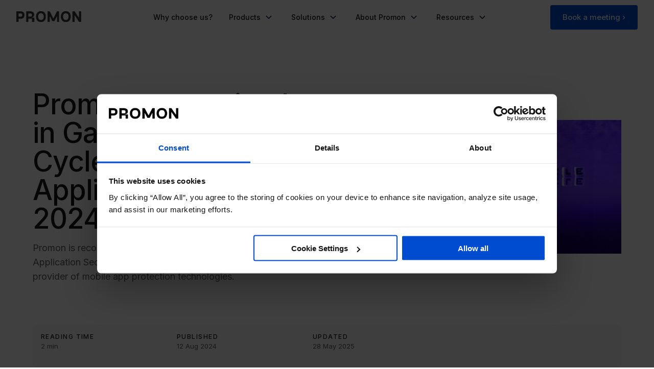

--- FILE ---
content_type: text/html; charset=UTF-8
request_url: https://promon.io/security-news/promon-recognized-in-gartner-hype-cycle-for-application-security-2024
body_size: 13823
content:
<!doctype html><html lang="en" class="is-critical"><head>
		<meta charset="utf-8">
		<title>Promon recognized in Gartner® Hype Cycle™ for Application Security 2024 - Promon</title>
		<link rel="shortcut icon" href="https://promon.io/hubfs/Website%20assets/Icons/Favicons/Favicons-03.svg">
		<meta name="description" content="Promon was recognized in the Gartner® Hype Cycle™ for Application Security 2024 in the Application Shielding category.">
		<meta name="robots" content="max-snippet:-1, max-image-preview:large, max-video-preview:-1">
		<meta name="viewport" content="width=device-width, user-scalable=no">
        
        
		<script id="Cookiebot" src="https://consent.cookiebot.com/uc.js" data-cbid="b534284b-8bf3-447b-9b54-a19cfd3a4aac" async type="text/javascript" nonce="mcjQgRoXp1qTnR5YmSo/0Q=="></script>
        

		<script data-cookieconsent="ignore" nonce="mcjQgRoXp1qTnR5YmSo/0Q==">
			window.dataLayer = window.dataLayer || [];
			function gtag() {
				dataLayer.push(arguments);
			}
			gtag("consent", "default", {
				ad_personalization: "denied",
				ad_storage: "denied",
				ad_user_data: "denied",
				analytics_storage: "denied",
				functionality_storage: "denied",
				personalization_storage: "denied",
				security_storage: "granted",
				wait_for_update: 500,
			});
			gtag("set", "ads_data_redaction", true);
			gtag("set", "url_passthrough", false);
		</script> 

        <script nonce="mcjQgRoXp1qTnR5YmSo/0Q==">(function(w,d,s,l,i){w[l]=w[l]||[];w[l].push({'gtm.start':
        new Date().getTime(),event:'gtm.js'});var f=d.getElementsByTagName(s)[0],
        j=d.createElement(s),dl=l!='dataLayer'?'&l='+l:'';j.async=true;j.src=
        'https://www.googletagmanager.com/gtm.js?id='+i+dl;f.parentNode.insertBefore(j,f);
        })(window,document,'script','dataLayer','GTM-N2PRRN');</script>

        <link rel="dns-prefetch" href="//fonts.googleapis.com">
        <link rel="preconnect" href="https://fonts.googleapis.com">
        <link rel="preconnect" href="https://fonts.gstatic.com" crossorigin>
        <link href="https://fonts.googleapis.com/css2?family=Inter:wght@400;500;600;700&amp;display=swap" rel="stylesheet">
		<link href="https://fonts.googleapis.com/css2?family=Material+Symbols+Outlined" rel="stylesheet">

        
        <link rel="stylesheet" href="https://promon.io/hubfs/hub_generated/template_assets/1/290084948205/1768210919426/template_main.min.css">

        
        <script data-cookieconsent="ignore" nonce="mcjQgRoXp1qTnR5YmSo/0Q==">
        var hbspt = {
            //push form to hubcache queue
            forms:{create:function(c){hubspot.forms.push(c)}},
        };

        // cache hubspot forms here
        var hubcache = {
			modal: false,
            forms:[],
            letsgo:function(){
                for (var i in hubcache.forms){
                    //hubspot is now loaded
                    hbspt.forms.create(hubcache.forms[i]);
                }            
            }
        }
        </script>

        
        <meta name="viewport" content="width=device-width, initial-scale=1">

    
    <meta property="og:description" content="Promon was recognized in the Gartner® Hype Cycle™ for Application Security 2024 in the Application Shielding category.">
    <meta property="og:title" content="Promon recognized in Gartner® Hype Cycle™ for Application Security 2024 - Promon">
    <meta name="twitter:description" content="Promon was recognized in the Gartner® Hype Cycle™ for Application Security 2024 in the Application Shielding category.">
    <meta name="twitter:title" content="Promon recognized in Gartner® Hype Cycle™ for Application Security 2024 - Promon">

    

    

    <style>
a.cta_button{-moz-box-sizing:content-box !important;-webkit-box-sizing:content-box !important;box-sizing:content-box !important;vertical-align:middle}.hs-breadcrumb-menu{list-style-type:none;margin:0px 0px 0px 0px;padding:0px 0px 0px 0px}.hs-breadcrumb-menu-item{float:left;padding:10px 0px 10px 10px}.hs-breadcrumb-menu-divider:before{content:'›';padding-left:10px}.hs-featured-image-link{border:0}.hs-featured-image{float:right;margin:0 0 20px 20px;max-width:50%}@media (max-width: 568px){.hs-featured-image{float:none;margin:0;width:100%;max-width:100%}}.hs-screen-reader-text{clip:rect(1px, 1px, 1px, 1px);height:1px;overflow:hidden;position:absolute !important;width:1px}
</style>


    <script type="application/ld+json" nonce="mcjQgRoXp1qTnR5YmSo/0Q==">
{
  "mainEntityOfPage" : {
    "@type" : "WebPage",
    "@id" : "https://promon.io/security-news/promon-recognized-in-gartner-hype-cycle-for-application-security-2024"
  },
  "author" : {
    "name" : "Gratiela Dumitrica",
    "url" : "https://promon.io/security-news/author/gratiela-dumitrica",
    "@type" : "Person"
  },
  "headline" : "Promon recognized in Gartner® Hype Cycle™ for Application Security 2024 - Promon",
  "datePublished" : "2025-01-17T12:23:25.000Z",
  "dateModified" : "2025-05-28T13:13:33.246Z",
  "publisher" : {
    "name" : "Promon AS",
    "logo" : {
      "url" : "https://promon.io/hubfs/2025%20Rebrand%20Assets/2025%20logos/PROMON_Logo_Cobalt.png",
      "@type" : "ImageObject"
    },
    "@type" : "Organization"
  },
  "@context" : "https://schema.org",
  "@type" : "BlogPosting",
  "image" : [ "https://143720318.fs1.hubspotusercontent-eu1.net/hubfs/143720318/Imported_Blog_Media/GDPR-scaled-e1644333880399.jpg" ]
}
</script>



    


<link rel="amphtml" href="https://promon.io/security-news/promon-recognized-in-gartner-hype-cycle-for-application-security-2024?hs_amp=true">

<meta property="og:image" content="https://promon.io/hubfs/Imported_Blog_Media/GDPR-scaled-e1644333880399.jpg">
<meta property="og:image:width" content="1400">
<meta property="og:image:height" content="654">

<meta name="twitter:image" content="https://promon.io/hubfs/Imported_Blog_Media/GDPR-scaled-e1644333880399.jpg">


<meta property="og:url" content="https://promon.io/security-news/promon-recognized-in-gartner-hype-cycle-for-application-security-2024">
<meta name="twitter:card" content="summary_large_image">

<link rel="canonical" href="https://promon.io/security-news/promon-recognized-in-gartner-hype-cycle-for-application-security-2024">

<meta property="og:type" content="article">
<link rel="alternate" type="application/rss+xml" href="https://promon.io/security-news/rss.xml">
<meta name="twitter:domain" content="promon.io">
<script src="//platform.linkedin.com/in.js" type="text/javascript" nonce="mcjQgRoXp1qTnR5YmSo/0Q==">
    lang: en_US
</script>

<meta http-equiv="content-language" content="en">






 
    <meta name="generator" content="HubSpot"></head>

    <body>
        
        <noscript><iframe src="https://www.googletagmanager.com/ns.html?id=GTM-N2PRRN" height="0" width="0" style="display:none;visibility:hidden"></iframe></noscript>

        
            <div data-global-resource-path="promon-2025/templates/partials/header.html"><header class="header is-on-top">
    <div class="header__container">
        <div class="header__logo">
            <div id="hs_cos_wrapper_site_logo" class="hs_cos_wrapper hs_cos_wrapper_widget hs_cos_wrapper_type_module widget-type-logo" style="" data-hs-cos-general-type="widget" data-hs-cos-type="module">
  






















  
  <span id="hs_cos_wrapper_site_logo_hs_logo_widget" class="hs_cos_wrapper hs_cos_wrapper_widget hs_cos_wrapper_type_logo" style="" data-hs-cos-general-type="widget" data-hs-cos-type="logo"><a href="https://promon.io" id="hs-link-site_logo_hs_logo_widget" style="border-width:0px;border:0px;"><img src="https://promon.io/hs-fs/hubfs/2025%20Rebrand%20Assets/2025%20logos/PROMON_Logo_Charcoal.png?width=1092&amp;height=175&amp;name=PROMON_Logo_Charcoal.png" class="hs-image-widget " height="175" style="height: auto;width:1092px;border-width:0px;border:0px;" width="1092" alt="PROMON_Logo_Charcoal" title="PROMON_Logo_Charcoal" srcset="https://promon.io/hs-fs/hubfs/2025%20Rebrand%20Assets/2025%20logos/PROMON_Logo_Charcoal.png?width=546&amp;height=88&amp;name=PROMON_Logo_Charcoal.png 546w, https://promon.io/hs-fs/hubfs/2025%20Rebrand%20Assets/2025%20logos/PROMON_Logo_Charcoal.png?width=1092&amp;height=175&amp;name=PROMON_Logo_Charcoal.png 1092w, https://promon.io/hs-fs/hubfs/2025%20Rebrand%20Assets/2025%20logos/PROMON_Logo_Charcoal.png?width=1638&amp;height=263&amp;name=PROMON_Logo_Charcoal.png 1638w, https://promon.io/hs-fs/hubfs/2025%20Rebrand%20Assets/2025%20logos/PROMON_Logo_Charcoal.png?width=2184&amp;height=350&amp;name=PROMON_Logo_Charcoal.png 2184w, https://promon.io/hs-fs/hubfs/2025%20Rebrand%20Assets/2025%20logos/PROMON_Logo_Charcoal.png?width=2730&amp;height=438&amp;name=PROMON_Logo_Charcoal.png 2730w, https://promon.io/hs-fs/hubfs/2025%20Rebrand%20Assets/2025%20logos/PROMON_Logo_Charcoal.png?width=3276&amp;height=525&amp;name=PROMON_Logo_Charcoal.png 3276w" sizes="(max-width: 1092px) 100vw, 1092px"></a></span>
</div>
        </div>

        <div class="header__column">
            <div id="hs_cos_wrapper_Main_Navigation" class="hs_cos_wrapper hs_cos_wrapper_widget hs_cos_wrapper_type_module" style="" data-hs-cos-general-type="widget" data-hs-cos-type="module">
    

    
    
    <div class="nav">
        
        <div class="nav__main">
            <div class="nav__container">
                
                <div class="nav-item is-reduced">
                    
                    <a class="nav-item__title nav-item__title--link " href="https://promon.io/why-choose-us"><span>Why choose us?</span></a>
                    
                </div>
                
                <div class="nav-item is-reduced">
                    
                    <div class="nav-item__title">
                        <span>Products</span>
                        <span class="arrow">
                            
    <svg xmlns="http://www.w3.org/2000/svg" width="25" height="24" viewbox="0 0 25 24" fill="none">
    <path d="M12.5031 15.1C12.4198 15.1 12.3323 15.0833 12.2406 15.05C12.149 15.0167 12.0615 14.9583 11.9781 14.875L7.05313 9.95C6.90313 9.8 6.82812 9.61667 6.82812 9.4C6.82812 9.18333 6.90313 9 7.05313 8.85C7.20313 8.7 7.37813 8.625 7.57812 8.625C7.77812 8.625 7.95313 8.7 8.10313 8.85L12.5031 13.25L16.9031 8.85C17.0531 8.7 17.2323 8.625 17.4406 8.625C17.649 8.625 17.8281 8.7 17.9781 8.85C18.1281 9 18.2031 9.17917 18.2031 9.3875C18.2031 9.59583 18.1281 9.775 17.9781 9.925L13.0281 14.875C12.9448 14.9583 12.8615 15.0167 12.7781 15.05C12.6948 15.0833 12.6031 15.1 12.5031 15.1Z" fill="#12043E" />
  </svg>
    

                        </span>

                        <svg class="sign" xmlns="http://www.w3.org/2000/svg" width="33" height="16" viewbox="0 0 33 16" fill="none">
                            <path d="M2.78571 16L30.2143 16L32.5 16L16.5 -1.39876e-06L0.5 16L2.78571 16Z" fill="white" />
                        </svg>
                    </div>
                    <div class="nav-item__sub sub">
                        <div class="sub__container sub__container--3 is-featured">
                            <button class="sub__back btn btn-style--ghost btn-arrow--left">Back 
<svg width="24" height="25" viewbox="0 0 24 25" fill="none" xmlns="http://www.w3.org/2000/svg">
<path d="M8.84995 17.9475C8.71662 17.7808 8.64579 17.5975 8.63745 17.3975C8.62912 17.1975 8.69995 17.0225 8.84995 16.8725L13.25 12.4725L8.82495 8.04747C8.69162 7.91414 8.62912 7.73497 8.63745 7.50997C8.64579 7.28497 8.71662 7.1058 8.84995 6.97247C9.01662 6.8058 9.19579 6.72664 9.38745 6.73497C9.57912 6.7433 9.74995 6.82247 9.89995 6.97247L14.875 11.9475C14.9583 12.0308 15.0166 12.1141 15.05 12.1975C15.0833 12.2808 15.1 12.3725 15.1 12.4725C15.1 12.5725 15.0833 12.6641 15.05 12.7475C15.0166 12.8308 14.9583 12.9141 14.875 12.9975L9.92495 17.9475C9.77495 18.0975 9.59995 18.1683 9.39995 18.16C9.19995 18.1516 9.01662 18.0808 8.84995 17.9475Z" fill="currentColor" />
</svg>
</button>
                            
                            <div class="sub__column">
                                
                                <div class="sub__column__title">Platform</div>
                                
                                <a class="sub__column__link " href="https://promon.io/products/promon-platform">
                                    
                                    <figure class="bg">
                                        <img src="https://promon.io/hubfs/2025%20Rebrand%20Assets/Icons/Products/Promon-Platform.svg" loading="lazy" alt="">
                                    </figure>
                                    
                                    <div class="text-col">
                                        <span class="title">
                                            Promon Platform 
                                        </span>
                                        <span class="description">All Promon products and extensions in a single platform.</span>
                                    </div>
                                </a>
                                
                            
                            </div>
                            
                            <div class="sub__column">
                                
                                <div class="sub__column__title">App protection</div>
                                
                                <a class="sub__column__link " href="https://promon.io/products/shield-mobile">
                                    
                                    <figure class="bg">
                                        <img src="https://promon.io/hubfs/2025%20Rebrand%20Assets/Icons/General/device-mobile+shield.svg" loading="lazy" alt="">
                                    </figure>
                                    
                                    <div class="text-col">
                                        <span class="title">
                                            Promon Shield for Mobile™ 
                                        </span>
                                        <span class="description">Secure iOS &amp; Android apps from tampering, repackaging, &amp; more.</span>
                                    </div>
                                </a>
                                
                                <a class="sub__column__link " href="https://promon.io/products/shield-desktop">
                                    
                                    <figure class="bg">
                                        <img src="https://promon.io/hubfs/2025%20Rebrand%20Assets/Icons/General/device-imac_shield.svg" loading="lazy" alt="">
                                    </figure>
                                    
                                    <div class="text-col">
                                        <span class="title">
                                            Promon Shield for Desktop™ 
                                        </span>
                                        <span class="description">Protect Windows &amp; macOS apps from static &amp; dynamic attacks.</span>
                                    </div>
                                </a>
                                
                                <a class="sub__column__link " href="https://promon.io/products/promon-shield-for-sdks">
                                    
                                    <figure class="bg">
                                        <img src="https://promon.io/hubfs/2025%20Rebrand%20Assets/Icons/Products/Promon-SDK-Protection-v1.svg" loading="lazy" alt="">
                                    </figure>
                                    
                                    <div class="text-col">
                                        <span class="title">
                                            Promon Shield for SDKs™ 
                                        </span>
                                        <span class="description">Defend SDKs from tampering, &amp; unauthorized use.</span>
                                    </div>
                                </a>
                                
                            
                            </div>
                            
                            <div class="sub__column">
                                
                                <div class="sub__column__title">Extensions</div>
                                
                                <a class="sub__column__link " href="https://promon.io/products/promon-code-protect">
                                    
                                    <figure class="bg">
                                        <img src="https://promon.io/hubfs/2025%20Rebrand%20Assets/Icons/Products/Promon-Code-Protect.svg" loading="lazy" alt="">
                                    </figure>
                                    
                                    <div class="text-col">
                                        <span class="title">
                                            Promon Code Protect™ 
                                        </span>
                                        <span class="description">Protect app code &amp; data from reverse engineering &amp; copying.</span>
                                    </div>
                                </a>
                                
                                <a class="sub__column__link " href="https://promon.io/products/promon-data-protect">
                                    
                                    <figure class="bg">
                                        <img src="https://promon.io/hubfs/2025%20Rebrand%20Assets/Icons/Products/Promon-Data-Protect.svg" loading="lazy" alt="">
                                    </figure>
                                    
                                    <div class="text-col">
                                        <span class="title">
                                            Promon Data Protect™ 
                                        </span>
                                        <span class="description">Store app secrets securely on compromised end-user devices.</span>
                                    </div>
                                </a>
                                
                                <a class="sub__column__link " href="https://promon.io/products/promon-verify">
                                    
                                    <figure class="bg">
                                        <img src="https://promon.io/hubfs/2025%20Rebrand%20Assets/Icons/Products/Promon-Shield-Verify.svg" loading="lazy" alt="">
                                    </figure>
                                    
                                    <div class="text-col">
                                        <span class="title">
                                            Promon Verify™ 
                                        </span>
                                        <span class="description">Verify the integrity of apps accessing APIs in real-time.</span>
                                    </div>
                                </a>
                                
                            
                                <div class="sub__column__title">App analytics</div>
                                
                                <a class="sub__column__link " href="https://promon.io/products/promon-insight-app-security">
                                    
                                    <figure class="bg">
                                        <img src="https://promon.io/hubfs/2025%20Rebrand%20Assets/Icons/Products/Promon-Insight-1.svg" loading="lazy" alt="">
                                    </figure>
                                    
                                    <div class="text-col">
                                        <span class="title">
                                            Promon Insight™ for App Security 
                                        </span>
                                        <span class="description">Understand security risks &amp; make data-driven decisions.</span>
                                    </div>
                                </a>
                                
                            
                            </div>
                            
                            
                            <div class="sub__box sub__column sub__box--resource">
                                <div class="sub__column__title">Featured webinar</div>
                                
                                    <img class="sub__box__image" src="https://promon.io/hs-fs/hubfs/Website%20assets/Campaign%20pages/Pass%20your%20mobile%20app%20pentest/Pentest_mockup2.jpg?width=400&amp;name=Pentest_mockup2.jpg" loading="lazy">
                                
                                
                                <div class="sub__box__heading">Pass your next mobile app pentest with confidence</div>
                                
                                
                                    <a class="link link-arrow--right" href="https://promon.io/pass-mobile-app-pentest/">Find out how <svg width="24" height="25" viewbox="0 0 24 25" fill="none" xmlns="http://www.w3.org/2000/svg">
                                    <path d="M8.84995 17.9475C8.71662 17.7808 8.64579 17.5975 8.63745 17.3975C8.62912 17.1975 8.69995 17.0225 8.84995 16.8725L13.25 12.4725L8.82495 8.04747C8.69162 7.91414 8.62912 7.73497 8.63745 7.50997C8.64579 7.28497 8.71662 7.1058 8.84995 6.97247C9.01662 6.8058 9.19579 6.72664 9.38745 6.73497C9.57912 6.7433 9.74995 6.82247 9.89995 6.97247L14.875 11.9475C14.9583 12.0308 15.0166 12.1141 15.05 12.1975C15.0833 12.2808 15.1 12.3725 15.1 12.4725C15.1 12.5725 15.0833 12.6641 15.05 12.7475C15.0166 12.8308 14.9583 12.9141 14.875 12.9975L9.92495 17.9475C9.77495 18.0975 9.59995 18.1683 9.39995 18.16C9.19995 18.1516 9.01662 18.0808 8.84995 17.9475Z" fill="currentColor"></path>
                                    </svg></a>
                                
                            </div>
                            
                        </div>
                    </div>
                    
                </div>
                
                <div class="nav-item is-reduced">
                    
                    <div class="nav-item__title">
                        <span>Solutions</span>
                        <span class="arrow">
                            
    <svg xmlns="http://www.w3.org/2000/svg" width="25" height="24" viewbox="0 0 25 24" fill="none">
    <path d="M12.5031 15.1C12.4198 15.1 12.3323 15.0833 12.2406 15.05C12.149 15.0167 12.0615 14.9583 11.9781 14.875L7.05313 9.95C6.90313 9.8 6.82812 9.61667 6.82812 9.4C6.82812 9.18333 6.90313 9 7.05313 8.85C7.20313 8.7 7.37813 8.625 7.57812 8.625C7.77812 8.625 7.95313 8.7 8.10313 8.85L12.5031 13.25L16.9031 8.85C17.0531 8.7 17.2323 8.625 17.4406 8.625C17.649 8.625 17.8281 8.7 17.9781 8.85C18.1281 9 18.2031 9.17917 18.2031 9.3875C18.2031 9.59583 18.1281 9.775 17.9781 9.925L13.0281 14.875C12.9448 14.9583 12.8615 15.0167 12.7781 15.05C12.6948 15.0833 12.6031 15.1 12.5031 15.1Z" fill="#12043E" />
  </svg>
    

                        </span>

                        <svg class="sign" xmlns="http://www.w3.org/2000/svg" width="33" height="16" viewbox="0 0 33 16" fill="none">
                            <path d="M2.78571 16L30.2143 16L32.5 16L16.5 -1.39876e-06L0.5 16L2.78571 16Z" fill="white" />
                        </svg>
                    </div>
                    <div class="nav-item__sub sub">
                        <div class="sub__container sub__container--3 is-featured">
                            <button class="sub__back btn btn-style--ghost btn-arrow--left">Back 
<svg width="24" height="25" viewbox="0 0 24 25" fill="none" xmlns="http://www.w3.org/2000/svg">
<path d="M8.84995 17.9475C8.71662 17.7808 8.64579 17.5975 8.63745 17.3975C8.62912 17.1975 8.69995 17.0225 8.84995 16.8725L13.25 12.4725L8.82495 8.04747C8.69162 7.91414 8.62912 7.73497 8.63745 7.50997C8.64579 7.28497 8.71662 7.1058 8.84995 6.97247C9.01662 6.8058 9.19579 6.72664 9.38745 6.73497C9.57912 6.7433 9.74995 6.82247 9.89995 6.97247L14.875 11.9475C14.9583 12.0308 15.0166 12.1141 15.05 12.1975C15.0833 12.2808 15.1 12.3725 15.1 12.4725C15.1 12.5725 15.0833 12.6641 15.05 12.7475C15.0166 12.8308 14.9583 12.9141 14.875 12.9975L9.92495 17.9475C9.77495 18.0975 9.59995 18.1683 9.39995 18.16C9.19995 18.1516 9.01662 18.0808 8.84995 17.9475Z" fill="currentColor" />
</svg>
</button>
                            
                            <div class="sub__column">
                                
                                <div class="sub__column__title">By industry</div>
                                
                                <a class="sub__column__link " href="https://promon.io/industry/banking-financial-services">
                                    
                                    <figure class="bg">
                                        <img src="https://promon.io/hubfs/Banking-Finance-v1_bank.svg" loading="lazy" alt="">
                                    </figure>
                                    
                                    <div class="text-col">
                                        <span class="title">
                                            Banking 
                                        </span>
                                        <span class="description">Comply, prevent fraud, &amp; protect sensitive data.</span>
                                    </div>
                                </a>
                                
                                <a class="sub__column__link " href="https://promon.io/industry/secure-payment">
                                    
                                    <figure class="bg">
                                        <img src="https://promon.io/hubfs/money-credit-card.svg" loading="lazy" alt="">
                                    </figure>
                                    
                                    <div class="text-col">
                                        <span class="title">
                                            Payments 
                                        </span>
                                        <span class="description">Achieve compliance, prevent tampering, &amp; secure data.</span>
                                    </div>
                                </a>
                                
                                <a class="sub__column__link " href="https://promon.io/industry/gaming">
                                    
                                    <figure class="bg">
                                        <img src="https://promon.io/hubfs/gaming-controller.svg" loading="lazy" alt="">
                                    </figure>
                                    
                                    <div class="text-col">
                                        <span class="title">
                                            Gaming 
                                        </span>
                                        <span class="description">Prevent cheating, protect transactions, &amp; revenue.</span>
                                    </div>
                                </a>
                                
                                <a class="sub__column__link " href="https://promon.io/industry/ott-apps-streaming">
                                    
                                    <figure class="bg">
                                        <img src="https://promon.io/hubfs/Streaming-Media-v2_movie.svg" loading="lazy" alt="">
                                    </figure>
                                    
                                    <div class="text-col">
                                        <span class="title">
                                            Streaming &amp; media 
                                        </span>
                                        <span class="description">Secure content, intellectual property, &amp; user data.</span>
                                    </div>
                                </a>
                                
                                <a class="sub__column__link " href="https://promon.io/industry/retail">
                                    
                                    <figure class="bg">
                                        <img src="https://promon.io/hubfs/Retail-eCommerce.svg" loading="lazy" alt="">
                                    </figure>
                                    
                                    <div class="text-col">
                                        <span class="title">
                                            Retail &amp; e-commerce 
                                        </span>
                                        <span class="description">Stop malware, MitM attacks, &amp; account takeovers.</span>
                                    </div>
                                </a>
                                
                            
                            </div>
                            
                            <div class="sub__column">
                                
                                <div class="sub__column__title"></div>
                                
                                <a class="sub__column__link " href="https://promon.io/industry/egovernment-public-sector">
                                    
                                    <figure class="bg">
                                        <img src="https://promon.io/hubfs/Icons%20-%20Black/building-bank.svg" loading="lazy" alt="">
                                    </figure>
                                    
                                    <div class="text-col">
                                        <span class="title">
                                            Public sector 
                                        </span>
                                        <span class="description">Prevent repackaging, breaches, &amp; tampering.</span>
                                    </div>
                                </a>
                                
                                <a class="sub__column__link " href="https://promon.io/industry/health-medical">
                                    
                                    <figure class="bg">
                                        <img src="https://promon.io/hubfs/Healthcare.svg" loading="lazy" alt="">
                                    </figure>
                                    
                                    <div class="text-col">
                                        <span class="title">
                                            Healthcare 
                                        </span>
                                        <span class="description">Ensure regulatory compliance &amp; secure PHI.</span>
                                    </div>
                                </a>
                                
                                <a class="sub__column__link " href="https://promon.io/industry/automotive">
                                    
                                    <figure class="bg">
                                        <img src="https://promon.io/hubfs/Automotive.svg" loading="lazy" alt="">
                                    </figure>
                                    
                                    <div class="text-col">
                                        <span class="title">
                                            Automotive 
                                        </span>
                                        <span class="description">Secure sensitive app data &amp; assets.</span>
                                    </div>
                                </a>
                                
                            
                            </div>
                            
                            <div class="sub__column">
                                
                                <div class="sub__column__title">By use case</div>
                                
                                <a class="sub__column__link " href="https://promon.io/use-case/secure-ai-powered-mobile-apps-against-next-gen-attacks">
                                    
                                    <figure class="bg">
                                        <img src="https://promon.io/hubfs/2025%20Rebrand%20Assets/Icons/General/AI_magic_sparkles.svg" loading="lazy" alt="">
                                    </figure>
                                    
                                    <div class="text-col">
                                        <span class="title">
                                            On-device AI security 
                                        </span>
                                        <span class="description">Secure on-device AI features against next-gen attacks</span>
                                    </div>
                                </a>
                                
                                <a class="sub__column__link " href="https://promon.io/pass-mobile-app-pentest/">
                                    
                                    <figure class="bg">
                                        <img src="https://promon.io/hubfs/Icons%20-%20Black/device-mobile+shield.svg" loading="lazy" alt="">
                                    </figure>
                                    
                                    <div class="text-col">
                                        <span class="title">
                                            Pass your mobile app pentest 
                                        </span>
                                        <span class="description">Identify and fix security gaps before auditors or attackers do</span>
                                    </div>
                                </a>
                                
                            
                            </div>
                            
                            
                            <div class="sub__box sub__column sub__box--resource">
                                <div class="sub__column__title">Customer stories</div>
                                
                                    <img class="sub__box__image" src="https://promon.io/hubfs/2025%20Rebrand%20Assets/Illustrations/Icons%20with%20colors/Customer_Stories.svg" loading="lazy">
                                
                                
                                <div class="sub__box__heading">We protect the world's leading brands, &amp; we can protect yours too.</div>
                                
                                
                                    <a class="link link-arrow--right" href="https://promon.io/resources/customer-stories">Read more <svg width="24" height="25" viewbox="0 0 24 25" fill="none" xmlns="http://www.w3.org/2000/svg">
                                    <path d="M8.84995 17.9475C8.71662 17.7808 8.64579 17.5975 8.63745 17.3975C8.62912 17.1975 8.69995 17.0225 8.84995 16.8725L13.25 12.4725L8.82495 8.04747C8.69162 7.91414 8.62912 7.73497 8.63745 7.50997C8.64579 7.28497 8.71662 7.1058 8.84995 6.97247C9.01662 6.8058 9.19579 6.72664 9.38745 6.73497C9.57912 6.7433 9.74995 6.82247 9.89995 6.97247L14.875 11.9475C14.9583 12.0308 15.0166 12.1141 15.05 12.1975C15.0833 12.2808 15.1 12.3725 15.1 12.4725C15.1 12.5725 15.0833 12.6641 15.05 12.7475C15.0166 12.8308 14.9583 12.9141 14.875 12.9975L9.92495 17.9475C9.77495 18.0975 9.59995 18.1683 9.39995 18.16C9.19995 18.1516 9.01662 18.0808 8.84995 17.9475Z" fill="currentColor"></path>
                                    </svg></a>
                                
                            </div>
                            
                        </div>
                    </div>
                    
                </div>
                
                <div class="nav-item is-reduced">
                    
                    <div class="nav-item__title">
                        <span>About Promon</span>
                        <span class="arrow">
                            
    <svg xmlns="http://www.w3.org/2000/svg" width="25" height="24" viewbox="0 0 25 24" fill="none">
    <path d="M12.5031 15.1C12.4198 15.1 12.3323 15.0833 12.2406 15.05C12.149 15.0167 12.0615 14.9583 11.9781 14.875L7.05313 9.95C6.90313 9.8 6.82812 9.61667 6.82812 9.4C6.82812 9.18333 6.90313 9 7.05313 8.85C7.20313 8.7 7.37813 8.625 7.57812 8.625C7.77812 8.625 7.95313 8.7 8.10313 8.85L12.5031 13.25L16.9031 8.85C17.0531 8.7 17.2323 8.625 17.4406 8.625C17.649 8.625 17.8281 8.7 17.9781 8.85C18.1281 9 18.2031 9.17917 18.2031 9.3875C18.2031 9.59583 18.1281 9.775 17.9781 9.925L13.0281 14.875C12.9448 14.9583 12.8615 15.0167 12.7781 15.05C12.6948 15.0833 12.6031 15.1 12.5031 15.1Z" fill="#12043E" />
  </svg>
    

                        </span>

                        <svg class="sign" xmlns="http://www.w3.org/2000/svg" width="33" height="16" viewbox="0 0 33 16" fill="none">
                            <path d="M2.78571 16L30.2143 16L32.5 16L16.5 -1.39876e-06L0.5 16L2.78571 16Z" fill="white" />
                        </svg>
                    </div>
                    <div class="nav-item__sub sub">
                        <div class="sub__container sub__container--1 is-featured">
                            <button class="sub__back btn btn-style--ghost btn-arrow--left">Back 
<svg width="24" height="25" viewbox="0 0 24 25" fill="none" xmlns="http://www.w3.org/2000/svg">
<path d="M8.84995 17.9475C8.71662 17.7808 8.64579 17.5975 8.63745 17.3975C8.62912 17.1975 8.69995 17.0225 8.84995 16.8725L13.25 12.4725L8.82495 8.04747C8.69162 7.91414 8.62912 7.73497 8.63745 7.50997C8.64579 7.28497 8.71662 7.1058 8.84995 6.97247C9.01662 6.8058 9.19579 6.72664 9.38745 6.73497C9.57912 6.7433 9.74995 6.82247 9.89995 6.97247L14.875 11.9475C14.9583 12.0308 15.0166 12.1141 15.05 12.1975C15.0833 12.2808 15.1 12.3725 15.1 12.4725C15.1 12.5725 15.0833 12.6641 15.05 12.7475C15.0166 12.8308 14.9583 12.9141 14.875 12.9975L9.92495 17.9475C9.77495 18.0975 9.59995 18.1683 9.39995 18.16C9.19995 18.1516 9.01662 18.0808 8.84995 17.9475Z" fill="currentColor" />
</svg>
</button>
                            
                            <div class="sub__column">
                                
                                <div class="sub__column__title">Company</div>
                                
                                <a class="sub__column__link " href="https://promon.io/about-us">
                                    
                                    <figure class="bg">
                                        <img src="https://promon.io/hubfs/2025%20Rebrand%20Assets/Icons/Products/About-Promon-v2_letter-p.svg" loading="lazy" alt="">
                                    </figure>
                                    
                                    <div class="text-col">
                                        <span class="title">
                                            About us  
                                        </span>
                                        <span class="description">Learn about us &amp; our 19-year history.</span>
                                    </div>
                                </a>
                                
                                <a class="sub__column__link " href="https://promon.io/about-us/contact">
                                    
                                    <figure class="bg">
                                        <img src="https://promon.io/hubfs/2025%20Rebrand%20Assets/Icons/General/contact-message-chatbot.svg" loading="lazy" alt="">
                                    </figure>
                                    
                                    <div class="text-col">
                                        <span class="title">
                                            Contact us  
                                        </span>
                                        <span class="description">Need help? Get in touch with our team.</span>
                                    </div>
                                </a>
                                
                                <a class="sub__column__link " href="https://careers.promon.io/">
                                    
                                    <figure class="bg">
                                        <img src="https://promon.io/hubfs/target-arrow-ambition.svg" loading="lazy" alt="">
                                    </figure>
                                    
                                    <div class="text-col">
                                        <span class="title">
                                            Careers 
                                        </span>
                                        <span class="description">#LifeAtPromon &amp; the latest jobs.</span>
                                    </div>
                                </a>
                                
                                <a class="sub__column__link " href="https://promon.io/about-us/partners">
                                    
                                    <figure class="bg">
                                        <img src="https://promon.io/hubfs/handshake-heart-trust.svg" loading="lazy" alt="">
                                    </figure>
                                    
                                    <div class="text-col">
                                        <span class="title">
                                            Partners 
                                        </span>
                                        <span class="description">Become a partner &amp; deliver app security.</span>
                                    </div>
                                </a>
                                
                                <a class="sub__column__link " href="https://promon.io/press">
                                    
                                    <figure class="bg">
                                        <img src="https://promon.io/hubfs/news-newspaper-press.svg" loading="lazy" alt="">
                                    </figure>
                                    
                                    <div class="text-col">
                                        <span class="title">
                                            Press 
                                        </span>
                                        <span class="description">Your source for all things Promon.</span>
                                    </div>
                                </a>
                                
                            
                            </div>
                            
                            
                            <div class="sub__box sub__column sub__box--resource">
                                <div class="sub__column__title">We're hiring!</div>
                                
                                    <img class="sub__box__image" src="https://promon.io/hs-fs/hubfs/PROMON-Chess%20pair.jpg?width=400&amp;name=PROMON-Chess%20pair.jpg" loading="lazy">
                                
                                
                                <div class="sub__box__heading">We're changing the world, one app at a time. Will you help us?</div>
                                
                                
                                    <a class="link link-arrow--right" href="https://careers.promon.io/">View open roles <svg width="24" height="25" viewbox="0 0 24 25" fill="none" xmlns="http://www.w3.org/2000/svg">
                                    <path d="M8.84995 17.9475C8.71662 17.7808 8.64579 17.5975 8.63745 17.3975C8.62912 17.1975 8.69995 17.0225 8.84995 16.8725L13.25 12.4725L8.82495 8.04747C8.69162 7.91414 8.62912 7.73497 8.63745 7.50997C8.64579 7.28497 8.71662 7.1058 8.84995 6.97247C9.01662 6.8058 9.19579 6.72664 9.38745 6.73497C9.57912 6.7433 9.74995 6.82247 9.89995 6.97247L14.875 11.9475C14.9583 12.0308 15.0166 12.1141 15.05 12.1975C15.0833 12.2808 15.1 12.3725 15.1 12.4725C15.1 12.5725 15.0833 12.6641 15.05 12.7475C15.0166 12.8308 14.9583 12.9141 14.875 12.9975L9.92495 17.9475C9.77495 18.0975 9.59995 18.1683 9.39995 18.16C9.19995 18.1516 9.01662 18.0808 8.84995 17.9475Z" fill="currentColor"></path>
                                    </svg></a>
                                
                            </div>
                            
                        </div>
                    </div>
                    
                </div>
                
                <div class="nav-item is-reduced">
                    
                    <div class="nav-item__title">
                        <span>Resources</span>
                        <span class="arrow">
                            
    <svg xmlns="http://www.w3.org/2000/svg" width="25" height="24" viewbox="0 0 25 24" fill="none">
    <path d="M12.5031 15.1C12.4198 15.1 12.3323 15.0833 12.2406 15.05C12.149 15.0167 12.0615 14.9583 11.9781 14.875L7.05313 9.95C6.90313 9.8 6.82812 9.61667 6.82812 9.4C6.82812 9.18333 6.90313 9 7.05313 8.85C7.20313 8.7 7.37813 8.625 7.57812 8.625C7.77812 8.625 7.95313 8.7 8.10313 8.85L12.5031 13.25L16.9031 8.85C17.0531 8.7 17.2323 8.625 17.4406 8.625C17.649 8.625 17.8281 8.7 17.9781 8.85C18.1281 9 18.2031 9.17917 18.2031 9.3875C18.2031 9.59583 18.1281 9.775 17.9781 9.925L13.0281 14.875C12.9448 14.9583 12.8615 15.0167 12.7781 15.05C12.6948 15.0833 12.6031 15.1 12.5031 15.1Z" fill="#12043E" />
  </svg>
    

                        </span>

                        <svg class="sign" xmlns="http://www.w3.org/2000/svg" width="33" height="16" viewbox="0 0 33 16" fill="none">
                            <path d="M2.78571 16L30.2143 16L32.5 16L16.5 -1.39876e-06L0.5 16L2.78571 16Z" fill="white" />
                        </svg>
                    </div>
                    <div class="nav-item__sub sub">
                        <div class="sub__container sub__container--2 is-featured">
                            <button class="sub__back btn btn-style--ghost btn-arrow--left">Back 
<svg width="24" height="25" viewbox="0 0 24 25" fill="none" xmlns="http://www.w3.org/2000/svg">
<path d="M8.84995 17.9475C8.71662 17.7808 8.64579 17.5975 8.63745 17.3975C8.62912 17.1975 8.69995 17.0225 8.84995 16.8725L13.25 12.4725L8.82495 8.04747C8.69162 7.91414 8.62912 7.73497 8.63745 7.50997C8.64579 7.28497 8.71662 7.1058 8.84995 6.97247C9.01662 6.8058 9.19579 6.72664 9.38745 6.73497C9.57912 6.7433 9.74995 6.82247 9.89995 6.97247L14.875 11.9475C14.9583 12.0308 15.0166 12.1141 15.05 12.1975C15.0833 12.2808 15.1 12.3725 15.1 12.4725C15.1 12.5725 15.0833 12.6641 15.05 12.7475C15.0166 12.8308 14.9583 12.9141 14.875 12.9975L9.92495 17.9475C9.77495 18.0975 9.59995 18.1683 9.39995 18.16C9.19995 18.1516 9.01662 18.0808 8.84995 17.9475Z" fill="currentColor" />
</svg>
</button>
                            
                            <div class="sub__column">
                                
                                <div class="sub__column__title">App sec library</div>
                                
                                <a class="sub__column__link " href="https://promon.io/resources">
                                    
                                    <figure class="bg">
                                        <img src="https://promon.io/hubfs/2025%20Rebrand%20Assets/Icons/General/boxes-3D-packages.svg" loading="lazy" alt="">
                                    </figure>
                                    
                                    <div class="text-col">
                                        <span class="title">
                                            All resources 
                                        </span>
                                        <span class="description">Explore The Mobile App Security Library.</span>
                                    </div>
                                </a>
                                
                                <a class="sub__column__link " href="https://promon.io/resources/customer-stories">
                                    
                                    <figure class="bg">
                                        <img src="https://promon.io/hubfs/2025%20Rebrand%20Assets/Icons/General/contact-message-star-review.svg" loading="lazy" alt="">
                                    </figure>
                                    
                                    <div class="text-col">
                                        <span class="title">
                                            Customer stories  
                                        </span>
                                        <span class="description">Find out how the world's leading brands stay secure.</span>
                                    </div>
                                </a>
                                
                                <a class="sub__column__link " href="https://promon.io/resources/events">
                                    
                                    <figure class="bg">
                                        <img src="https://promon.io/hubfs/microphone-2.svg" loading="lazy" alt="">
                                    </figure>
                                    
                                    <div class="text-col">
                                        <span class="title">
                                            Webinars &amp; events 
                                        </span>
                                        <span class="description">Meet peers (&amp; Promon) online &amp; around the world.</span>
                                    </div>
                                </a>
                                
                                <a class="sub__column__link " href="https://promon.io/resources/downloads">
                                    
                                    <figure class="bg">
                                        <img src="https://promon.io/hubfs/2025%20Rebrand%20Assets/Icons/General/file-text.svg" loading="lazy" alt="">
                                    </figure>
                                    
                                    <div class="text-col">
                                        <span class="title">
                                            Ebooks &amp; whitepapers 
                                        </span>
                                        <span class="description">Dive into the finer points of app shielding.</span>
                                    </div>
                                </a>
                                
                                <a class="sub__column__link " href="https://promon.io/resources/knowledge-center">
                                    
                                    <figure class="bg">
                                        <img src="https://promon.io/hubfs/2025%20Rebrand%20Assets/Icons/General/brain.svg" loading="lazy" alt="">
                                    </figure>
                                    
                                    <div class="text-col">
                                        <span class="title">
                                            Knowledge Centre 
                                        </span>
                                        <span class="description">Where app security meets Promon tech.</span>
                                    </div>
                                </a>
                                
                            
                            </div>
                            
                            <div class="sub__column">
                                
                                <div class="sub__column__title"></div>
                                
                                <a class="sub__column__link " href="https://promon.io/security-news">
                                    
                                    <figure class="bg">
                                        <img src="https://promon.io/hubfs/pencil.svg" loading="lazy" alt="">
                                    </figure>
                                    
                                    <div class="text-col">
                                        <span class="title">
                                            Blog 
                                        </span>
                                        <span class="description">Keep up with app sec news &amp; developments.</span>
                                    </div>
                                </a>
                                
                                <a class="sub__column__link " href="https://promon.io/resources/tools">
                                    
                                    <figure class="bg">
                                        <img src="https://promon.io/hubfs/tools.svg" loading="lazy" alt="">
                                    </figure>
                                    
                                    <div class="text-col">
                                        <span class="title">
                                            Tools &amp; games 
                                        </span>
                                        <span class="description">Research, calculate, or just have some fun!</span>
                                    </div>
                                </a>
                                
                                <a class="sub__column__link " href="https://promon.io/resources/security-software-glossary">
                                    
                                    <figure class="bg">
                                        <img src="https://promon.io/hubfs/Glossary.svg" loading="lazy" alt="">
                                    </figure>
                                    
                                    <div class="text-col">
                                        <span class="title">
                                            Glossary 
                                        </span>
                                        <span class="description">Understand critical app sec terminology.</span>
                                    </div>
                                </a>
                                
                                <a class="sub__column__link " href="https://promon.io/mobile-attack-vector-library">
                                    
                                    <figure class="bg">
                                        <img src="https://promon.io/hubfs/threat-bug-malware.svg" loading="lazy" alt="">
                                    </figure>
                                    
                                    <div class="text-col">
                                        <span class="title">
                                            Mobile attack vector library 
                                        </span>
                                        <span class="description">Understand key mobile attack vectors.</span>
                                    </div>
                                </a>
                                
                            
                            </div>
                            
                            
                            <div class="sub__box sub__column sub__box--resource">
                                <div class="sub__column__title">On-demand webinar</div>
                                
                                    <img class="sub__box__image" src="https://promon.io/hubfs/The%20facial%20recognition%20process_header-1.svg" loading="lazy">
                                
                                
                                <div class="sub__box__heading">App Threat Report: The state of facial recognition security</div>
                                
                                
                                    <a class="link link-arrow--right" href="https://promon.io/security-news/app-threat-report-2025-q4-the-state-of-facial-recognition-security">Read now <svg width="24" height="25" viewbox="0 0 24 25" fill="none" xmlns="http://www.w3.org/2000/svg">
                                    <path d="M8.84995 17.9475C8.71662 17.7808 8.64579 17.5975 8.63745 17.3975C8.62912 17.1975 8.69995 17.0225 8.84995 16.8725L13.25 12.4725L8.82495 8.04747C8.69162 7.91414 8.62912 7.73497 8.63745 7.50997C8.64579 7.28497 8.71662 7.1058 8.84995 6.97247C9.01662 6.8058 9.19579 6.72664 9.38745 6.73497C9.57912 6.7433 9.74995 6.82247 9.89995 6.97247L14.875 11.9475C14.9583 12.0308 15.0166 12.1141 15.05 12.1975C15.0833 12.2808 15.1 12.3725 15.1 12.4725C15.1 12.5725 15.0833 12.6641 15.05 12.7475C15.0166 12.8308 14.9583 12.9141 14.875 12.9975L9.92495 17.9475C9.77495 18.0975 9.59995 18.1683 9.39995 18.16C9.19995 18.1516 9.01662 18.0808 8.84995 17.9475Z" fill="currentColor"></path>
                                    </svg></a>
                                
                            </div>
                            
                        </div>
                    </div>
                    
                </div>
                
            </div>
        </div>
        
        <div class="nav__side cta-container">
            
    
            
            <a class="btn btn-size--lg btn-style--filled btn-rounded--false" href="https://promon.io/book-a-meeting">Book a meeting ›</a>
            
        </div>
    </div></div>
        </div>

        <div class="header__burger">
            <svg class="open" width="24" height="24" viewbox="0 0 24 24" fill="none" xmlns="http://www.w3.org/2000/svg">
                <path d="M3.75 18C3.53333 18 3.35417 17.9292 3.2125 17.7875C3.07083 17.6458 3 17.4667 3 17.25C3 17.0333 3.07083 16.8542 3.2125 16.7125C3.35417 16.5708 3.53333 16.5 3.75 16.5H20.25C20.4667 16.5 20.6458 16.5708 20.7875 16.7125C20.9292 16.8542 21 17.0333 21 17.25C21 17.4667 20.9292 17.6458 20.7875 17.7875C20.6458 17.9292 20.4667 18 20.25 18H3.75ZM3.75 12.75C3.53333 12.75 3.35417 12.6792 3.2125 12.5375C3.07083 12.3958 3 12.2167 3 12C3 11.7833 3.07083 11.6042 3.2125 11.4625C3.35417 11.3208 3.53333 11.25 3.75 11.25H20.25C20.4667 11.25 20.6458 11.3208 20.7875 11.4625C20.9292 11.6042 21 11.7833 21 12C21 12.2167 20.9292 12.3958 20.7875 12.5375C20.6458 12.6792 20.4667 12.75 20.25 12.75H3.75ZM3.75 7.5C3.53333 7.5 3.35417 7.42917 3.2125 7.2875C3.07083 7.14583 3 6.96667 3 6.75C3 6.53333 3.07083 6.35417 3.2125 6.2125C3.35417 6.07083 3.53333 6 3.75 6H20.25C20.4667 6 20.6458 6.07083 20.7875 6.2125C20.9292 6.35417 21 6.53333 21 6.75C21 6.96667 20.9292 7.14583 20.7875 7.2875C20.6458 7.42917 20.4667 7.5 20.25 7.5H3.75Z" fill="#004CD1" />
            </svg>
            <svg class="close" width="24" height="24" viewbox="0 0 24 24" fill="none" xmlns="http://www.w3.org/2000/svg">
                <path d="M12.0016 13.0525L6.75156 18.3025C6.60156 18.4525 6.42656 18.5275 6.22656 18.5275C6.02656 18.5275 5.85156 18.4525 5.70156 18.3025C5.55156 18.1525 5.47656 17.9775 5.47656 17.7775C5.47656 17.5775 5.55156 17.4025 5.70156 17.2525L10.9516 12.0025L5.70156 6.75254C5.55156 6.60254 5.47656 6.42754 5.47656 6.22754C5.47656 6.02754 5.55156 5.85254 5.70156 5.70254C5.85156 5.55254 6.02656 5.47754 6.22656 5.47754C6.42656 5.47754 6.60156 5.55254 6.75156 5.70254L12.0016 10.9525L17.2516 5.70254C17.4016 5.55254 17.5766 5.47754 17.7766 5.47754C17.9766 5.47754 18.1516 5.55254 18.3016 5.70254C18.4516 5.85254 18.5266 6.02754 18.5266 6.22754C18.5266 6.42754 18.4516 6.60254 18.3016 6.75254L13.0516 12.0025L18.3016 17.2525C18.4516 17.4025 18.5266 17.5775 18.5266 17.7775C18.5266 17.9775 18.4516 18.1525 18.3016 18.3025C18.1516 18.4525 17.9766 18.5275 17.7766 18.5275C17.5766 18.5275 17.4016 18.4525 17.2516 18.3025L12.0016 13.0525Z" fill="#004CD1" />
            </svg>
        </div>
    </div>
</header></div>
        

        <main id="main-content" class="body-container-wrapper">
            

  <div class="single-hero">
	<div id="hs_cos_wrapper_module_17240730543787" class="hs_cos_wrapper hs_cos_wrapper_widget hs_cos_wrapper_type_module" style="" data-hs-cos-general-type="widget" data-hs-cos-type="module">









<section class="
    section 
    section-size--regular 
    section-bg--white 
    section--hero 
    
    
	
    
	
	
	 
	
     ">
    <div class="grid-wrapper">

    
<div class="hero hero--text_image ">
    
        <div class="hero__text">
			
            
    

            
	
    <div class="headline-group">
        <h1 class="headline-group__heading heading-2xl">Promon recognized in Gartner® Hype Cycle™ for Application Security 2024</h1>
        <div class="headline-group__subheading text-block title-md-reg">Promon is recognized in Gartner's 2024 Hype Cycle for Application Security, highlighting its position as a leading provider of mobile app protection technologies.</div>
    </div>
	

			
    
    

			
    
    

            

    


        </div>
        
	
		
    <figure class="image image-- image--pos- image--border-">
        <picture class="image__wrapper">
			<source media="(max-width: 500px)" srcset="https://143720318.fs1.hubspotusercontent-eu1.net/hub/143720318/hubfs/Website%20assets/Blog/News%20from%20Promon/Hype%20cycle.jpg?width=500&amp;name=Hype%20cycle.jpg">
			<source media="(max-width: 768px)" srcset="https://143720318.fs1.hubspotusercontent-eu1.net/hub/143720318/hubfs/Website%20assets/Blog/News%20from%20Promon/Hype%20cycle.jpg?width=768&amp;name=Hype%20cycle.jpg">
			
			<img class="ratio-auto" src="https://promon.io/hs-fs/hubfs/Website%20assets/Blog/News%20from%20Promon/Hype%20cycle.jpg?width=900&amp;name=Hype%20cycle.jpg" alt="">
			
        </picture>
    </figure>

    
</div>


    </div>
</section>
</div>
  </div>

<div class="grid-wrapper">
	<div class="single-details">
		
		
		
		<div class="single-details__column single-details__column--reading">
			<div class="single-details__label label-lg">Reading time</div>
			<div class="body-2xs">2 min</div>
		</div>
		
		<div class="single-details__column single-details__column--published">
			<div class="single-details__label label-lg">Published</div>
			<div class="body-2xs">12 Aug 2024</div>
		</div>
		<div class="single-details__column single-details__column--updated">
			<div class="single-details__label label-lg">Updated</div>
			<div class="body-2xs">28 May 2025
			</div>
		</div>
	</div>
</div>

<div class="article article--post section">
	<div class="grid-wrapper">
		<aside class="article-aside">
			<div class="article-aside__wrapper">
				<div class="article-share">
					<div class="title-sm mb-16">Share this post</div>
					<div class="article-share__row">
						<a target="_blank" href="https://twitter.com/intent/tweet?original_referer=https://promon.io/security-news/promon-recognized-in-gartner-hype-cycle-for-application-security-2024&amp;url=https://promon.io/security-news/promon-recognized-in-gartner-hype-cycle-for-application-security-2024&amp;source=tweetbutton"><img src="https://promon.io/hubfs/raw_assets/public/promon-2025/images/icons/article-icon-x.svg" loading="lazy" alt=""></a>
						<a target="_blank" href="https://www.facebook.com/sharer/sharer.php?u=https://promon.io/security-news/promon-recognized-in-gartner-hype-cycle-for-application-security-2024"><img src="https://promon.io/hubfs/raw_assets/public/promon-2025/images/icons/article-icon-fb.svg" loading="lazy" alt=""></a>
						<a target="_blank" href="https://www.linkedin.com/shareArticle?mini=true&amp;url=https://promon.io/security-news/promon-recognized-in-gartner-hype-cycle-for-application-security-2024&amp;title=&amp;summary=&amp;source="><img src="https://promon.io/hubfs/raw_assets/public/promon-2025/images/icons/article-icon-li.svg" loading="lazy" alt=""></a>
					</div>
				</div>
			</div>
		</aside>
		<article class="article-body text-block">
			<span id="hs_cos_wrapper_post_body" class="hs_cos_wrapper hs_cos_wrapper_meta_field hs_cos_wrapper_type_rich_text" style="" data-hs-cos-general-type="meta_field" data-hs-cos-type="rich_text"><p style="font-weight: normal;">We are excited to share the much-anticipated release of the latest Gartner® Hype Cycle™ for Application Security with you. As technology evolves at an unprecedented pace, ensuring the security of our digital assets has become more crucial than ever before.</p>
<!--more-->
<h2 id="h-what-s-new-in-the-2023-gartner-hype-cycle-for-application-security"><strong>What we found interesting in the 2024 Gartner<strong>®</strong> Hype Cycle™ for Application Security</strong></h2>
<ul>
<li>How relying on developers rather than security experts to secure code and new application architectures are making existing security controls less effective.</li>
<li>The innovations maturing over the next five years are bound to reshape how businesses conduct application security programs.</li>
<li>Why app shielding is an important security measure when apps use or store sensitive data or enable payments.</li>
<li>The application shielding techniques that hinder attackers from stealing data or tampering with the app’s environment.</li>
<li>The business impact of application shielding and other application security innovations.</li>
</ul>
<div id="hs_cos_wrapper_widget_ab3c9f35-db28-4773-87fb-07f23659d506" class="hs_cos_wrapper hs_cos_wrapper_widget hs_cos_wrapper_type_module" style="" data-hs-cos-general-type="widget" data-hs-cos-type="module">


<div class="cta-box section-bg--gradient-turquoise ">
	<div class="cta-box__text">	
		
		<div class="title-xl mb-16">
			
			Gartner® Hype Cycle™ for Application Security, 2024</div>
		
		
		<div class="body-md">Explore key app security trends in Gartner's 2024 Hype Cycle and stay ahead of security innovations.</div>
		
	</div>
	
	
	
	<a href="https://promon.io/resources/downloads/gartner-hype-cycle-for-application-security-2024" class="link link-arrow--right">Get the report 
<svg width="24" height="25" viewbox="0 0 24 25" fill="none" xmlns="http://www.w3.org/2000/svg">
<path d="M8.84995 17.9475C8.71662 17.7808 8.64579 17.5975 8.63745 17.3975C8.62912 17.1975 8.69995 17.0225 8.84995 16.8725L13.25 12.4725L8.82495 8.04747C8.69162 7.91414 8.62912 7.73497 8.63745 7.50997C8.64579 7.28497 8.71662 7.1058 8.84995 6.97247C9.01662 6.8058 9.19579 6.72664 9.38745 6.73497C9.57912 6.7433 9.74995 6.82247 9.89995 6.97247L14.875 11.9475C14.9583 12.0308 15.0166 12.1141 15.05 12.1975C15.0833 12.2808 15.1 12.3725 15.1 12.4725C15.1 12.5725 15.0833 12.6641 15.05 12.7475C15.0166 12.8308 14.9583 12.9141 14.875 12.9975L9.92495 17.9475C9.77495 18.0975 9.59995 18.1683 9.39995 18.16C9.19995 18.1516 9.01662 18.0808 8.84995 17.9475Z" fill="currentColor" />
</svg>
</a>
	
	
</div>

</div>
<p>&nbsp;</p>
<p>&nbsp;</p>
<h2>Promon recognized as a Sample Vendor</h2>
<p>In the Gartner® Hype Cycle™ for Application Security, application shielding is defined as the technology that “serves to prevent and detect attacks such as tampering and reverse engineering. Application shielding is an in-app protection technology, meaning its capabilities are implemented directly within the application, rather than in-line or on the hosting system.” Gartner places a high emphasis on application shielding for “consumer-facing mobile applications in industry verticals such as financial services, online retail, healthcare, insurance and automotive.”</p>
<p>Promon is committed to providing exceptional solutions that address the evolving needs of our valued customers. We are proud to be recognized in the Gartner® Hype Cycle™ for Application Security for the 7th time.</p>
<p><em>This graphic was published by Gartner, Inc. as part of a larger research document and should be evaluated in the context of the entire document.</em></p>
<h2>About Promon</h2>
<p>Promon is the leader in proactive mobile app security. We exist to make the world a little bit safer, one app at a time. Since 2006, some of the world’s most impactful companies have trusted Promon to secure their mobile apps. Today, more than 1 billion people use a Promon-protected app. Promon is headquartered in Oslo, Norway with offices throughout the globe.</p>
<p><sub><em>Gartner does not endorse any vendor, product or service depicted in its research publications, and does not advise technology users to select only those vendors with the highest ratings or other designation. Gartner research publications consist of the opinions of Gartner’s research organization and should not be construed as statements of fact. Gartner disclaims all warranties, expressed or implied, with respect to this research, including any warranties of merchantability or fitness for a particular purpose</em>. <em>GARTNER is a registered trademark and service mark of Gartner and Hype Cycle are a registered trademark of Gartner, Inc. and/or its affiliates in the U.S. and internationally and are used herein with permission. All rights reserved.</em></sub></p></span>
		</article>
	</div>
</div>

<div id="hs_cos_wrapper_module_17327037142241" class="hs_cos_wrapper hs_cos_wrapper_widget hs_cos_wrapper_type_module" style="" data-hs-cos-general-type="widget" data-hs-cos-type="module">




<section class="
    section 
    section-size--regular 
    section-bg--lightgrey 
    section--related-cards 
    
    
	
    
	
	
	 
	 bg-is-not-white 
     ">
    <div class="grid-wrapper">

    
<div class="related-cards">
	<div class="related-cards__text">
		
    

    	
	
    <div class="headline-group">
        <h2 class="headline-group__heading heading-lg">More on this</h2>
        <div class="headline-group__subheading text-block title-md-reg"></div>
    </div>
	

	</div>
	
	
	
	

	
		
	
	
	
	
	
	
	<div class="related-cards__list related-cards__list--4">
		
	</div>
</div>


    </div>
</section>
</div>

<div id="hs_cos_wrapper_module_17326287798321" class="hs_cos_wrapper hs_cos_wrapper_widget hs_cos_wrapper_type_module" style="" data-hs-cos-general-type="widget" data-hs-cos-type="module">




<section class="
    section 
    section-size--regular 
    section-bg--lightblue 
    section--cta-section 
    
    
	
    
	
	
	 
	 bg-is-not-white 
     ">
    <div class="grid-wrapper">

    
<div class="cta-section cta-section--text_cards">
    
        <div class="cta-section__text">
            
    

            
	
    <div class="headline-group">
        <h2 class="headline-group__heading heading-xl">Get expert app security insights straight to your inbox</h2>
        <div class="headline-group__subheading text-block title-md-reg"><span>Receive the latest blogs, guides, and threat intelligence from our team.</span></div>
    </div>
	

            

    
        <div class="cta-container">
            
                
                
                   
    
    
    

    <a class="
        btn
        btn-size--lg
        btn-style--filled
        btn-rounded--false
        
        btn-arrow--right
        
    " href="javascript:;" data-modal-trigger="3b177651099579f2dbfc2f5266312af31">
    Subscribe

    
        
<svg width="24" height="25" viewbox="0 0 24 25" fill="none" xmlns="http://www.w3.org/2000/svg">
<path d="M8.84995 17.9475C8.71662 17.7808 8.64579 17.5975 8.63745 17.3975C8.62912 17.1975 8.69995 17.0225 8.84995 16.8725L13.25 12.4725L8.82495 8.04747C8.69162 7.91414 8.62912 7.73497 8.63745 7.50997C8.64579 7.28497 8.71662 7.1058 8.84995 6.97247C9.01662 6.8058 9.19579 6.72664 9.38745 6.73497C9.57912 6.7433 9.74995 6.82247 9.89995 6.97247L14.875 11.9475C14.9583 12.0308 15.0166 12.1141 15.05 12.1975C15.0833 12.2808 15.1 12.3725 15.1 12.4725C15.1 12.5725 15.0833 12.6641 15.05 12.7475C15.0166 12.8308 14.9583 12.9141 14.875 12.9975L9.92495 17.9475C9.77495 18.0975 9.59995 18.1683 9.39995 18.16C9.19995 18.1516 9.01662 18.0808 8.84995 17.9475Z" fill="currentColor" />
</svg>

    
	
	
</a>



  <dialog class="modal modal__align--center modal__width--narrow" data-modal-id="3b177651099579f2dbfc2f5266312af31">
    <div class="modal__container">
        <button class="modal__close">
<svg class="close-icon" width="32" height="32" viewbox="0 0 32 32" fill="none" xmlns="http://www.w3.org/2000/svg">
<path d="M0 16C0 7.16344 7.16344 0 16 0V0C24.8366 0 32 7.16344 32 16V16C32 24.8366 24.8366 32 16 32V32C7.16344 32 0 24.8366 0 16V16Z" fill="#E8F5F5" />
<path d="M16.0016 17.0516L10.7516 22.3016C10.6016 22.4516 10.4266 22.5266 10.2266 22.5266C10.0266 22.5266 9.85156 22.4516 9.70156 22.3016C9.55156 22.1516 9.47656 21.9766 9.47656 21.7766C9.47656 21.5766 9.55156 21.4016 9.70156 21.2516L14.9516 16.0016L9.70156 10.7516C9.55156 10.6016 9.47656 10.4266 9.47656 10.2266C9.47656 10.0266 9.55156 9.85156 9.70156 9.70156C9.85156 9.55156 10.0266 9.47656 10.2266 9.47656C10.4266 9.47656 10.6016 9.55156 10.7516 9.70156L16.0016 14.9516L21.2516 9.70156C21.4016 9.55156 21.5766 9.47656 21.7766 9.47656C21.9766 9.47656 22.1516 9.55156 22.3016 9.70156C22.4516 9.85156 22.5266 10.0266 22.5266 10.2266C22.5266 10.4266 22.4516 10.6016 22.3016 10.7516L17.0516 16.0016L22.3016 21.2516C22.4516 21.4016 22.5266 21.5766 22.5266 21.7766C22.5266 21.9766 22.4516 22.1516 22.3016 22.3016C22.1516 22.4516 21.9766 22.5266 21.7766 22.5266C21.5766 22.5266 21.4016 22.4516 21.2516 22.3016L16.0016 17.0516Z" fill="#004CD1" />
</svg>
</button>
        
            <h3 class="modal__heading heading-article-md">Subscribe to our newsletter</h3>
        
        

        <div class="form">
            <div class="form__wrapper" id="form_3b177651099579f2dbfc2f5266312af31">
                
	
		

		<script data-cookieconsent="ignore" nonce="mcjQgRoXp1qTnR5YmSo/0Q==">
		hubcache.forms.push({
			region: "eu1",
			portalId: "143720318",
			formId: "b786043e-51bc-4040-a6f3-8b9929407e15",
			target: "#form_3b177651099579f2dbfc2f5266312af31",
			onBeforeFormSubmit: function ($form) {
				let userEmail = $form.querySelector('input[type="email"]').value;
				localStorage.setItem("promonsUserEmail", userEmail);
				const ecEl = document.querySelector('#enhancedConversion');
				if (ecEl) { ecEl.innerHTML = userEmail; }
			},
			
			
			inlineMessage: `Thanks for subscribing to our newsletter, stay tuned!`
			
			
		});
		</script>

		
    


            </div>

            
        </div>

        
    </div>
  
  </dialog>



                

                
                
                
            
        </div>
    


        </div>
        
    
    
        

    <ul class="cards ">
        
            <li class="cards__item cards__item--">
                
                    
                        <figure class="cards__icon">
                            <img src="https://promon.io/hubfs/2025%20Rebrand%20Assets/Icons/Products/About-Promon-v1_shield-p.svg" alt="About-Promon-v1_shield-p" loading="lazy">
                        </figure>
                    
                
                
                
                <h3 class="cards__title title-xl">Ready to protect your apps?</h3>
                

                
                    <p class="cards__text body-md">Connect to an expert to talk about your app security needs and how we can help.</p>
                

                
                    
    
    <a class="
        link
        link-size--sm
        link-type--primary
        
        link-arrow--right
        
    " href="https://promon.io/book-a-meeting">
    Book a meeting

    

    
        
<svg width="24" height="25" viewbox="0 0 24 25" fill="none" xmlns="http://www.w3.org/2000/svg">
<path d="M8.84995 17.9475C8.71662 17.7808 8.64579 17.5975 8.63745 17.3975C8.62912 17.1975 8.69995 17.0225 8.84995 16.8725L13.25 12.4725L8.82495 8.04747C8.69162 7.91414 8.62912 7.73497 8.63745 7.50997C8.64579 7.28497 8.71662 7.1058 8.84995 6.97247C9.01662 6.8058 9.19579 6.72664 9.38745 6.73497C9.57912 6.7433 9.74995 6.82247 9.89995 6.97247L14.875 11.9475C14.9583 12.0308 15.0166 12.1141 15.05 12.1975C15.0833 12.2808 15.1 12.3725 15.1 12.4725C15.1 12.5725 15.0833 12.6641 15.05 12.7475C15.0166 12.8308 14.9583 12.9141 14.875 12.9975L9.92495 17.9475C9.77495 18.0975 9.59995 18.1683 9.39995 18.16C9.19995 18.1516 9.01662 18.0808 8.84995 17.9475Z" fill="currentColor" />
</svg>

    

    
</a>


                
            </li>
        
            <li class="cards__item cards__item--">
                
                    
                        <figure class="cards__icon">
                            <img src="https://promon.io/hubfs/2025%20Rebrand%20Assets/Icons/General/boxes-3D-packages.svg" alt="boxes-3D-packages" loading="lazy">
                        </figure>
                    
                
                
                
                <h3 class="cards__title title-xl">The mobile app security library</h3>
                

                
                    <p class="cards__text body-md">Browse through our app security resources and get to know our subject-matter experts.</p>
                

                
                    
    
    <a class="
        link
        link-size--sm
        link-type--primary
        
        link-arrow--right
        
    " href="https://promon.io/resources">
    Read more

    

    
        
<svg width="24" height="25" viewbox="0 0 24 25" fill="none" xmlns="http://www.w3.org/2000/svg">
<path d="M8.84995 17.9475C8.71662 17.7808 8.64579 17.5975 8.63745 17.3975C8.62912 17.1975 8.69995 17.0225 8.84995 16.8725L13.25 12.4725L8.82495 8.04747C8.69162 7.91414 8.62912 7.73497 8.63745 7.50997C8.64579 7.28497 8.71662 7.1058 8.84995 6.97247C9.01662 6.8058 9.19579 6.72664 9.38745 6.73497C9.57912 6.7433 9.74995 6.82247 9.89995 6.97247L14.875 11.9475C14.9583 12.0308 15.0166 12.1141 15.05 12.1975C15.0833 12.2808 15.1 12.3725 15.1 12.4725C15.1 12.5725 15.0833 12.6641 15.05 12.7475C15.0166 12.8308 14.9583 12.9141 14.875 12.9975L9.92495 17.9475C9.77495 18.0975 9.59995 18.1683 9.39995 18.16C9.19995 18.1516 9.01662 18.0808 8.84995 17.9475Z" fill="currentColor" />
</svg>

    

    
</a>


                
            </li>
        
    </ul>
    

    
</div>


    </div>
</section>
</div>

  
        </main>

        
            <div data-global-resource-path="promon-2025/templates/partials/footer.html"><footer class="section section-bg--white footer">
    <div id="hs_cos_wrapper_module_17242347693565" class="hs_cos_wrapper hs_cos_wrapper_widget hs_cos_wrapper_type_module" style="" data-hs-cos-general-type="widget" data-hs-cos-type="module">
<div class="grid-wrapper footer-column-length--4" data-accordion="mobile">
    <div class="footer__column footer__main">
        <figure class="footer__logo">
            <img src="https://promon.io/hubfs/raw_assets/public/promon-2025/images/promon-logotype-blue.svg" alt="" loading="lazy">
        </figure>
    
        <div class="footer__socials">
            
            
            <a href="https://www.linkedin.com/company/promon-as/" target="_blank" rel="noopener noreferrer">
                <img src="https://promon.io/hubfs/social-media-linkedin.svg" loading="lazy" alt="">
            </a> 
            
            <a href="https://www.youtube.com/@promonshield" target="_blank" rel="noopener noreferrer">
                <img src="https://promon.io/hubfs/social-media-youtube.svg" loading="lazy" alt="">
            </a> 
            
            <a href="https://www.instagram.com/promonworld/" target="_blank" rel="noopener noreferrer">
                <img src="https://promon.io/hubfs/social-media-instagram.svg" loading="lazy" alt="">
            </a> 
            
        </div>
    
        
        <a class="btn btn-style--outline" href="https://promon.io/book-a-meeting">Book a meeting</a>
        
    </div>

    
        <div class="footer__column is-reduced" data-accordion-item>
        <span class="footer__label title-sm" data-accordion-trigger>
            <span>Product</span>
            <svg width="32" height="33" viewbox="0 0 32 33" fill="none" xmlns="http://www.w3.org/2000/svg">
                <path class="plus" d="M15.9998 25.505C15.7109 25.505 15.4721 25.4106 15.2832 25.2217C15.0943 25.0328 14.9998 24.7939 14.9998 24.505V17.1717H7.6665C7.37762 17.1717 7.13873 17.0773 6.94984 16.8884C6.76095 16.6995 6.6665 16.4606 6.6665 16.1717C6.6665 15.8828 6.76095 15.6439 6.94984 15.455C7.13873 15.2662 7.37762 15.1717 7.6665 15.1717H14.9998V7.83838C14.9998 7.54949 15.0943 7.3106 15.2832 7.12171C15.4721 6.93282 15.7109 6.83838 15.9998 6.83838C16.2887 6.83838 16.5276 6.93282 16.7165 7.12171C16.9054 7.3106 16.9998 7.54949 16.9998 7.83838V15.1717H24.3332C24.6221 15.1717 24.8609 15.2662 25.0498 15.455C25.2387 15.6439 25.3332 15.8828 25.3332 16.1717C25.3332 16.4606 25.2387 16.6995 25.0498 16.8884C24.8609 17.0773 24.6221 17.1717 24.3332 17.1717H16.9998V24.505C16.9998 24.7939 16.9054 25.0328 16.7165 25.2217C16.5276 25.4106 16.2887 25.505 15.9998 25.505Z" fill="#181818" />
                <path class="minus" d="M7.6665 17.1719C7.37762 17.1719 7.13873 17.0774 6.94984 16.8885C6.76095 16.6997 6.6665 16.4608 6.6665 16.1719C6.6665 15.883 6.76095 15.6441 6.94984 15.4552C7.13873 15.2663 7.37762 15.1719 7.6665 15.1719H24.3332C24.6221 15.1719 24.8609 15.2663 25.0498 15.4552C25.2387 15.6441 25.3332 15.883 25.3332 16.1719C25.3332 16.4608 25.2387 16.6997 25.0498 16.8885C24.8609 17.0774 24.6221 17.1719 24.3332 17.1719H7.6665Z" fill="#181818" />
            </svg>
        </span>
        <div class="footer__links" data-accordion-content>
        
            
                <a class="footer__link body-md" href="https://promon.io/products/promon-platform" target="">
                    Promon Platform
                </a>
            
                <a class="footer__link body-md" href="https://promon.io/products/shield-mobile" target="">
                    Promon Shield for Mobile™
                </a>
            
                <a class="footer__link body-md" href="https://promon.io/products/shield-desktop" target="">
                    Promon Shield for Desktop™
                </a>
            
                <a class="footer__link body-md" href="https://promon.io/products/promon-shield-for-sdks" target="">
                    Promon Shield for SDKs™
                </a>
            
                <a class="footer__link body-md" href="https://promon.io/products/promon-code-protect" target="">
                    Promon Code Protect™
                </a>
            
                <a class="footer__link body-md" href="https://promon.io/products/promon-data-protect" target="">
                    Promon Data Protect™
                </a>
            
                <a class="footer__link body-md" href="https://promon.io/products/promon-verify" target="">
                    Promon Verify™ 
                </a>
            
                <a class="footer__link body-md" href="https://promon.io/products/promon-insight-app-security" target="">
                    Promon Insight for App Security™
                </a>
            
        
        </div>
        </div>
    
        <div class="footer__column is-reduced" data-accordion-item>
        <span class="footer__label title-sm" data-accordion-trigger>
            <span>Solutions by industry</span>
            <svg width="32" height="33" viewbox="0 0 32 33" fill="none" xmlns="http://www.w3.org/2000/svg">
                <path class="plus" d="M15.9998 25.505C15.7109 25.505 15.4721 25.4106 15.2832 25.2217C15.0943 25.0328 14.9998 24.7939 14.9998 24.505V17.1717H7.6665C7.37762 17.1717 7.13873 17.0773 6.94984 16.8884C6.76095 16.6995 6.6665 16.4606 6.6665 16.1717C6.6665 15.8828 6.76095 15.6439 6.94984 15.455C7.13873 15.2662 7.37762 15.1717 7.6665 15.1717H14.9998V7.83838C14.9998 7.54949 15.0943 7.3106 15.2832 7.12171C15.4721 6.93282 15.7109 6.83838 15.9998 6.83838C16.2887 6.83838 16.5276 6.93282 16.7165 7.12171C16.9054 7.3106 16.9998 7.54949 16.9998 7.83838V15.1717H24.3332C24.6221 15.1717 24.8609 15.2662 25.0498 15.455C25.2387 15.6439 25.3332 15.8828 25.3332 16.1717C25.3332 16.4606 25.2387 16.6995 25.0498 16.8884C24.8609 17.0773 24.6221 17.1717 24.3332 17.1717H16.9998V24.505C16.9998 24.7939 16.9054 25.0328 16.7165 25.2217C16.5276 25.4106 16.2887 25.505 15.9998 25.505Z" fill="#181818" />
                <path class="minus" d="M7.6665 17.1719C7.37762 17.1719 7.13873 17.0774 6.94984 16.8885C6.76095 16.6997 6.6665 16.4608 6.6665 16.1719C6.6665 15.883 6.76095 15.6441 6.94984 15.4552C7.13873 15.2663 7.37762 15.1719 7.6665 15.1719H24.3332C24.6221 15.1719 24.8609 15.2663 25.0498 15.4552C25.2387 15.6441 25.3332 15.883 25.3332 16.1719C25.3332 16.4608 25.2387 16.6997 25.0498 16.8885C24.8609 17.0774 24.6221 17.1719 24.3332 17.1719H7.6665Z" fill="#181818" />
            </svg>
        </span>
        <div class="footer__links" data-accordion-content>
        
            
                <a class="footer__link body-md" href="https://promon.io/industry/banking-financial-services" target="">
                    Banking
                </a>
            
                <a class="footer__link body-md" href="https://promon.io/industry/secure-payment" target="">
                    Payments
                </a>
            
                <a class="footer__link body-md" href="https://promon.io/industry/gaming" target="">
                    Gaming
                </a>
            
                <a class="footer__link body-md" href="https://promon.io/industry/ott-apps-streaming" target="">
                    Streaming &amp; media
                </a>
            
                <a class="footer__link body-md" href="https://promon.io/industry/retail" target="">
                    Retail &amp; e-commerce
                </a>
            
                <a class="footer__link body-md" href="https://promon.io/industry/egovernment-public-sector" target="">
                    Public sector
                </a>
            
                <a class="footer__link body-md" href="https://promon.io/industry/health-medical" target="">
                    Healthcare
                </a>
            
                <a class="footer__link body-md" href="https://promon.io/industry/automotive" target="">
                    Automotive
                </a>
            
        
        </div>
        </div>
    
        <div class="footer__column is-reduced" data-accordion-item>
        <span class="footer__label title-sm" data-accordion-trigger>
            <span>Resources</span>
            <svg width="32" height="33" viewbox="0 0 32 33" fill="none" xmlns="http://www.w3.org/2000/svg">
                <path class="plus" d="M15.9998 25.505C15.7109 25.505 15.4721 25.4106 15.2832 25.2217C15.0943 25.0328 14.9998 24.7939 14.9998 24.505V17.1717H7.6665C7.37762 17.1717 7.13873 17.0773 6.94984 16.8884C6.76095 16.6995 6.6665 16.4606 6.6665 16.1717C6.6665 15.8828 6.76095 15.6439 6.94984 15.455C7.13873 15.2662 7.37762 15.1717 7.6665 15.1717H14.9998V7.83838C14.9998 7.54949 15.0943 7.3106 15.2832 7.12171C15.4721 6.93282 15.7109 6.83838 15.9998 6.83838C16.2887 6.83838 16.5276 6.93282 16.7165 7.12171C16.9054 7.3106 16.9998 7.54949 16.9998 7.83838V15.1717H24.3332C24.6221 15.1717 24.8609 15.2662 25.0498 15.455C25.2387 15.6439 25.3332 15.8828 25.3332 16.1717C25.3332 16.4606 25.2387 16.6995 25.0498 16.8884C24.8609 17.0773 24.6221 17.1717 24.3332 17.1717H16.9998V24.505C16.9998 24.7939 16.9054 25.0328 16.7165 25.2217C16.5276 25.4106 16.2887 25.505 15.9998 25.505Z" fill="#181818" />
                <path class="minus" d="M7.6665 17.1719C7.37762 17.1719 7.13873 17.0774 6.94984 16.8885C6.76095 16.6997 6.6665 16.4608 6.6665 16.1719C6.6665 15.883 6.76095 15.6441 6.94984 15.4552C7.13873 15.2663 7.37762 15.1719 7.6665 15.1719H24.3332C24.6221 15.1719 24.8609 15.2663 25.0498 15.4552C25.2387 15.6441 25.3332 15.883 25.3332 16.1719C25.3332 16.4608 25.2387 16.6997 25.0498 16.8885C24.8609 17.0774 24.6221 17.1719 24.3332 17.1719H7.6665Z" fill="#181818" />
            </svg>
        </span>
        <div class="footer__links" data-accordion-content>
        
            
                <a class="footer__link body-md" href="https://promon.io/resources" target="">
                    All resources
                </a>
            
                <a class="footer__link body-md" href="https://promon.io/resources/customer-stories" target="">
                    Customer stories
                </a>
            
                <a class="footer__link body-md" href="https://promon.io/resources/events" target="">
                    Webinars &amp; events
                </a>
            
                <a class="footer__link body-md" href="https://promon.io/resources/downloads" target="">
                    Ebooks &amp; whitepapers
                </a>
            
                <a class="footer__link body-md" href="https://promon.io/security-news" target="">
                    Blog
                </a>
            
                <a class="footer__link body-md" href="https://promon.io/resources/security-software-glossary" target="">
                    Glossary
                </a>
            
        
        </div>
        </div>
    
        <div class="footer__column is-reduced" data-accordion-item>
        <span class="footer__label title-sm" data-accordion-trigger>
            <span>Company</span>
            <svg width="32" height="33" viewbox="0 0 32 33" fill="none" xmlns="http://www.w3.org/2000/svg">
                <path class="plus" d="M15.9998 25.505C15.7109 25.505 15.4721 25.4106 15.2832 25.2217C15.0943 25.0328 14.9998 24.7939 14.9998 24.505V17.1717H7.6665C7.37762 17.1717 7.13873 17.0773 6.94984 16.8884C6.76095 16.6995 6.6665 16.4606 6.6665 16.1717C6.6665 15.8828 6.76095 15.6439 6.94984 15.455C7.13873 15.2662 7.37762 15.1717 7.6665 15.1717H14.9998V7.83838C14.9998 7.54949 15.0943 7.3106 15.2832 7.12171C15.4721 6.93282 15.7109 6.83838 15.9998 6.83838C16.2887 6.83838 16.5276 6.93282 16.7165 7.12171C16.9054 7.3106 16.9998 7.54949 16.9998 7.83838V15.1717H24.3332C24.6221 15.1717 24.8609 15.2662 25.0498 15.455C25.2387 15.6439 25.3332 15.8828 25.3332 16.1717C25.3332 16.4606 25.2387 16.6995 25.0498 16.8884C24.8609 17.0773 24.6221 17.1717 24.3332 17.1717H16.9998V24.505C16.9998 24.7939 16.9054 25.0328 16.7165 25.2217C16.5276 25.4106 16.2887 25.505 15.9998 25.505Z" fill="#181818" />
                <path class="minus" d="M7.6665 17.1719C7.37762 17.1719 7.13873 17.0774 6.94984 16.8885C6.76095 16.6997 6.6665 16.4608 6.6665 16.1719C6.6665 15.883 6.76095 15.6441 6.94984 15.4552C7.13873 15.2663 7.37762 15.1719 7.6665 15.1719H24.3332C24.6221 15.1719 24.8609 15.2663 25.0498 15.4552C25.2387 15.6441 25.3332 15.883 25.3332 16.1719C25.3332 16.4608 25.2387 16.6997 25.0498 16.8885C24.8609 17.0774 24.6221 17.1719 24.3332 17.1719H7.6665Z" fill="#181818" />
            </svg>
        </span>
        <div class="footer__links" data-accordion-content>
        
            
                <a class="footer__link body-md" href="https://promon.io/about-us" target="">
                    About us
                </a>
            
                <a class="footer__link body-md" href="https://promon.io/about-us/contact" target="">
                    Contact
                </a>
            
                <a class="footer__link body-md" href="https://careers.promon.io/" target="_blank">
                    Careers
                </a>
            
                <a class="footer__link body-md" href="https://promon.io/about-us/partners" target="">
                    Partners
                </a>
            
                <a class="footer__link body-md" href="https://promon.io/press" target="">
                    Press
                </a>
            
        
        </div>
        </div>
    
    
    <div class="footer__bottom">
        <small class="footer__copyright label-md">© 2026 Promon. All rights reserved.</small>

        <div class="footer__legal">
            
            
                <a class="label-md" href="https://promon.io/legal/privacy-policy" target="">
                    Privacy policy
                </a>
            
                <a class="label-md" href="https://promon.io/legal/trial-terms" target="">
                    Trial terms
                </a>
            
                <a class="label-md" href="https://status.promon.no/" target="">
                    Status
                </a>
            
                <a class="label-md" href="https://promon.whistlelink.com/" target="">
                    Whistleblower
                </a>
            
        </div>
    </div>
</div></div>
</footer></div>
        

        
        
        
<!-- HubSpot performance collection script -->
<script defer src="/hs/hsstatic/content-cwv-embed/static-1.1293/embed.js" nonce="mcjQgRoXp1qTnR5YmSo/0Q=="></script>
<script defer src="https://promon.io/hubfs/hub_generated/template_assets/1/290084948216/1768210913360/template_main.min.js" nonce="mcjQgRoXp1qTnR5YmSo/0Q=="></script>
<script nonce="mcjQgRoXp1qTnR5YmSo/0Q==">
var hsVars = hsVars || {}; hsVars['language'] = 'en';
</script>

<script src="/hs/hsstatic/cos-i18n/static-1.53/bundles/project.js" nonce="mcjQgRoXp1qTnR5YmSo/0Q=="></script>


<!-- Start of HubSpot Analytics Code -->
<script type="text/javascript" nonce="mcjQgRoXp1qTnR5YmSo/0Q==">
var _hsq = _hsq || [];
_hsq.push(["setContentType", "blog-post"]);
_hsq.push(["setCanonicalUrl", "https:\/\/promon.io\/security-news\/promon-recognized-in-gartner-hype-cycle-for-application-security-2024"]);
_hsq.push(["setPageId", "200488148200"]);
_hsq.push(["setContentMetadata", {
    "contentPageId": 200488148200,
    "legacyPageId": "200488148200",
    "contentFolderId": null,
    "contentGroupId": 200488368348,
    "abTestId": null,
    "languageVariantId": 200488148200,
    "languageCode": "en",
    
    
}]);
</script>

<script type="text/javascript" id="hs-script-loader" async defer src="/hs/scriptloader/143720318.js" nonce="mcjQgRoXp1qTnR5YmSo/0Q=="></script>
<!-- End of HubSpot Analytics Code -->


<script type="text/javascript" nonce="mcjQgRoXp1qTnR5YmSo/0Q==">
var hsVars = {
    render_id: "55a46f9e-f67e-4761-8d01-3180f37f1a87",
    ticks: 1768230775144,
    page_id: 200488148200,
    
    content_group_id: 200488368348,
    portal_id: 143720318,
    app_hs_base_url: "https://app-eu1.hubspot.com",
    cp_hs_base_url: "https://cp-eu1.hubspot.com",
    language: "en",
    analytics_page_type: "blog-post",
    scp_content_type: "",
    
    analytics_page_id: "200488148200",
    category_id: 3,
    folder_id: 0,
    is_hubspot_user: false
}
</script>


<script defer src="/hs/hsstatic/HubspotToolsMenu/static-1.432/js/index.js" nonce="mcjQgRoXp1qTnR5YmSo/0Q=="></script>



<div id="fb-root"></div>
  <script nonce="mcjQgRoXp1qTnR5YmSo/0Q==">(function(d, s, id) {
  var js, fjs = d.getElementsByTagName(s)[0];
  if (d.getElementById(id)) return;
  js = d.createElement(s); js.id = id;
  js.src = "//connect.facebook.net/en_GB/sdk.js#xfbml=1&version=v3.0";
  fjs.parentNode.insertBefore(js, fjs);
 }(document, 'script', 'facebook-jssdk'));</script> <script nonce="mcjQgRoXp1qTnR5YmSo/0Q==">!function(d,s,id){var js,fjs=d.getElementsByTagName(s)[0];if(!d.getElementById(id)){js=d.createElement(s);js.id=id;js.src="https://platform.twitter.com/widgets.js";fjs.parentNode.insertBefore(js,fjs);}}(document,"script","twitter-wjs");</script>
 



        
        <script data-cookieconsent="ignore" nonce="mcjQgRoXp1qTnR5YmSo/0Q==">
        if (hubcache.forms.length > 0 || hubcache.modal) {
            const formScript = document.createElement('script');
            formScript.setAttribute('type', 'text/javascript');
            formScript.setAttribute('charset', 'utf-8');
            formScript.setAttribute('defer', '');
            
            formScript.src = 'https://js-eu1.hsforms.net/forms/v2.js';

			if (hubcache.forms.length > 0) {
				formScript.addEventListener('load', () => {
					hubcache.letsgo();
				});
			}

            document.body.appendChild(formScript);
        }
        </script>
		
		
<dialog class="modal modal__align--left modal__width--wide" data-modal-id="download">
	<div class="modal__container">
		<button class="modal__close"><svg class="close-icon" width="32" height="32" viewbox="0 0 32 32" fill="none" xmlns="http://www.w3.org/2000/svg">
		<path d="M0 16C0 7.16344 7.16344 0 16 0V0C24.8366 0 32 7.16344 32 16V16C32 24.8366 24.8366 32 16 32V32C7.16344 32 0 24.8366 0 16V16Z" fill="#E8F5F5" />
		<path d="M16.0016 17.0516L10.7516 22.3016C10.6016 22.4516 10.4266 22.5266 10.2266 22.5266C10.0266 22.5266 9.85156 22.4516 9.70156 22.3016C9.55156 22.1516 9.47656 21.9766 9.47656 21.7766C9.47656 21.5766 9.55156 21.4016 9.70156 21.2516L14.9516 16.0016L9.70156 10.7516C9.55156 10.6016 9.47656 10.4266 9.47656 10.2266C9.47656 10.0266 9.55156 9.85156 9.70156 9.70156C9.85156 9.55156 10.0266 9.47656 10.2266 9.47656C10.4266 9.47656 10.6016 9.55156 10.7516 9.70156L16.0016 14.9516L21.2516 9.70156C21.4016 9.55156 21.5766 9.47656 21.7766 9.47656C21.9766 9.47656 22.1516 9.55156 22.3016 9.70156C22.4516 9.85156 22.5266 10.0266 22.5266 10.2266C22.5266 10.4266 22.4516 10.6016 22.3016 10.7516L17.0516 16.0016L22.3016 21.2516C22.4516 21.4016 22.5266 21.5766 22.5266 21.7766C22.5266 21.9766 22.4516 22.1516 22.3016 22.3016C22.1516 22.4516 21.9766 22.5266 21.7766 22.5266C21.5766 22.5266 21.4016 22.4516 21.2516 22.3016L16.0016 17.0516Z" fill="#004CD1" />
		</svg></button>
		
		<h3 class="modal__heading heading-article-md"></h3>
							
		<div class="form">
			<div class="form__wrapper" id="form_download">
			</div>
		</div>

		
	</div>

</dialog>

		
		
		<div class="visually-hidden" id="enhancedConversion"></div>
		<script data-cookieconsent="ignore" nonce="mcjQgRoXp1qTnR5YmSo/0Q==">
		const displayUserEmail = localStorage.getItem('promonsUserEmail');
		if (displayUserEmail) {
			document.querySelector('#enhancedConversion').innerHTML = displayUserEmail;
		}
		</script>
    
</body></html>

--- FILE ---
content_type: text/css
request_url: https://promon.io/hubfs/hub_generated/template_assets/1/290084948205/1768210919426/template_main.min.css
body_size: 35108
content:
@charset "UTF-8";
/* http://meyerweb.com/eric/tools/css/reset/ 
v2.0 | 20110126
License: none (public domain)
*/
html, body, div, span, applet, object, iframe,
h1, h2, h3, h4, h5, h6, p, blockquote, pre,
a, abbr, acronym, address, big, cite, code,
del, dfn, em, img, ins, kbd, q, s, samp,
small, strike, strong, sub, sup, tt, var,
b, u, i, center,
dl, dt, dd, ol, ul, li,
fieldset, form, label, legend,
table, caption, tbody, tfoot, thead, tr, th, td,
article, aside, canvas, details, embed,
figure, figcaption, footer, header, hgroup,
menu, nav, output, ruby, section, summary,
time, mark, audio, video {
  margin: 0;
  padding: 0;
  border: 0;
  font-size: 100%;
  font: inherit;
  vertical-align: baseline;
}

/* HTML5 display-role reset for older browsers */
article, aside, details, figcaption, figure,
footer, header, hgroup, menu, nav, section {
  display: block;
}

body {
  line-height: 1;
}

ol, ul {
  list-style: none;
}

blockquote, q {
  quotes: none;
}

blockquote:before, blockquote:after,
q:before, q:after {
  content: '';
  content: none;
}

table {
  border-collapse: collapse;
  border-spacing: 0;
}

/* rebrand */
/* rounded */
.rounded-1 {
  border-radius: .3rem;
}

.rounded-2 {
  border-radius: .8rem;
}

.rounded-3 {
  border-radius: 1.6rem;
}

.rounded-4 {
  border-radius: 100%;
}

/* shadow */
.shadow-1 {
  box-shadow: 0px 0px 5px 0px #04BD84, 0px 0px 10px 0px #6DF9CE;
}

.shadow-2 {
  box-shadow: 0px 0px 2px 0px rgba(0, 0, 0, 0.12), 0px 4px 8px 0px rgba(0, 0, 0, 0.14);
}

.shadow-3 {
  box-shadow: 0px 4px 4px 0px rgba(0, 0, 0, 0.25), 0px 4px 36px 0px rgba(0, 0, 0, 0.25);
}

.shadow-4 {
  box-shadow: 0px 1px 1px 0px rgba(0, 0, 0, 0.14), 0px 2px 1px 0px rgba(0, 0, 0, 0.12), 0px 1px 3px 0px rgba(0, 0, 0, 0.2);
}

/* gradients */
.gradient-blue {
  background: var(--gradient-blue, linear-gradient(154deg, #2E99E5 15.38%, #4914F6 68.23%));
}

.gradient-oxford {
  background: var(--gradient-oxford, linear-gradient(154deg, #271364 15.38%, #0B0226 68.23%));
}

.gradient-turquoise {
  background: var(--gradient-turquoise, linear-gradient(154deg, #E2F5FF 15.38%, #E9F6ED 68.23%));
}

.gradient-purple {
  background: var(--gradient-purple, linear-gradient(154deg, #783CAE 15.38%, #391C90 68.23%));
}

.gradient-ultramarine {
  background: var(--gradient-ultramarine, linear-gradient(180deg, #F6F3FF 75%, #FFF 100%));
}

/* aspect-ratios */
.ratio-auto {
  width: 100%;
  -o-object-fit: cover;
     object-fit: cover;
  height: auto;
}

.ratio-16_9 {
  width: 100%;
  -o-object-fit: cover;
     object-fit: cover;
  aspect-ratio: 16/9;
}

.ratio-7_5 {
  width: 100%;
  -o-object-fit: cover;
     object-fit: cover;
  aspect-ratio: 7/5;
}

.ratio-1_1 {
  width: 100%;
  -o-object-fit: cover;
     object-fit: cover;
  aspect-ratio: 1/1;
}

.ratio-4_5 {
  width: 100%;
  -o-object-fit: cover;
     object-fit: cover;
  aspect-ratio: 4/5;
}

.ratio-50w {
  width: 100%;
  -o-object-fit: cover;
     object-fit: cover;
  aspect-ratio: 2/1;
}

html {
  font-size: 10px;
}

* {
  box-sizing: border-box;
}

html {
  scroll-behavior: smooth;
}

body {
  -webkit-font-smoothing: antialiased;
  -moz-osx-font-smoothing: grayscale;
  -webkit-overflow-scrolling: touch;
  overflow-x: hidden;
  font-size: 1.8rem;
  font-family: "Inter", Arial, sans-serif;
  color: #4f4f4f;
}

.dnd-section {
  overflow: hidden;
}

a {
  text-decoration: none;
  color: inherit;
  -webkit-appearance: none;
}

.no-touchevents a:hover {
  color: inherit;
}

button {
  background: none;
  border: 0;
  outline: none;
  -webkit-tap-highlight-color: rgba(0, 0, 0, 0);
  -webkit-appearance: none;
  border-radius: 0;
}

a {
  -webkit-tap-highlight-color: rgba(0, 0, 0, 0);
}

input, textarea {
  -webkit-tap-highlight-color: rgba(0, 0, 0, 0);
  -webkit-appearance: none;
  background: none;
}

select {
  background: none;
}

[data-hs-anchor], [id] {
  scroll-margin-top: 120px;
}

.visible--desktop-flex {
  display: flex !important;
}

@media only screen and (max-width: 1023px) and (orientation: portrait) {
  .visible--desktop-flex {
    display: none !important;
  }
}

.visible--tablet_desktop {
  display: block !important;
}

@media only screen and (max-width: 767px) {
  .visible--tablet_desktop {
    display: none !important;
  }
}

.visible--mobile {
  display: none !important;
}

@media only screen and (max-width: 767px) {
  .visible--mobile {
    display: block !important;
  }
}

.hide-on-desktop {
  display: none !important;
}

@media only screen and (max-width: 1023px) and (orientation: portrait) {
  .hide-on-desktop {
    display: block !important;
  }
}

.hide-on-desktop--flex {
  display: none !important;
}

@media only screen and (max-width: 1023px) and (orientation: portrait) {
  .hide-on-desktop--flex {
    display: flex !important;
  }
}

.hide-on-desktop--grid {
  display: none !important;
}

@media only screen and (max-width: 1023px) and (orientation: portrait) {
  .hide-on-desktop--grid {
    display: grid !important;
  }
}

.c-language-switcher__check svg {
  width: 14px;
}

html.menu-open,
html.modal-visible {
  overflow: hidden;
  pointer-events: none;
}

html.menu-open body,
html.modal-visible body {
  height: 100%;
  overflow: hidden;
}

[data-hs-anchor] {
  scroll-margin-top: 100px;
}

html.js {
  overflow-x: unset !important;
}

[data-hs-anchor] {
  position: relative;
  border: 1px solid transparent;
  background-clip: content-box;
  display: block;
}

.iframe-resized {
  width: 1px;
  min-width: 100%;
}

video:focus {
  outline: none;
}

video {
  clip-path: inset(0.1px);
}

.material-icons,
.material-symbols-outlined {
  color: #181818;
}

.section-bg--dark .material-icons,
.section-bg--dark-purple .material-icons,
.section-bg--transparent_dark .material-icons,
.section-bg--gradient-blue .material-icons,
.section-bg--gradient-oxford .material-icons,
.section-bg--gradient-purple .material-icons, .section-bg--dark
.material-symbols-outlined,
.section-bg--dark-purple
.material-symbols-outlined,
.section-bg--transparent_dark
.material-symbols-outlined,
.section-bg--gradient-blue
.material-symbols-outlined,
.section-bg--gradient-oxford
.material-symbols-outlined,
.section-bg--gradient-purple
.material-symbols-outlined {
  color: #fff;
}

.is-partly-hidden {
  opacity: .5;
  filter: blur(2px);
}

/* rich h1 */
/* heading-2xl */
.heading-2xl {
  font-size: 3.2rem;
  font-weight: 500;
  line-height: 1.12;
  letter-spacing: -.006em;
}

@media screen and (min-width: 768px) {
  .heading-2xl {
    font-size: 4rem;
    font-weight: 500;
    line-height: 1.08;
    letter-spacing: -.006em;
  }
}

@media screen and (min-width: 1200px) and (orientation: landscape), screen and (min-width: 1366px) {
  .heading-2xl {
    font-size: 5.5rem;
    font-weight: 500;
    line-height: 5.6rem;
    letter-spacing: -.016em;
  }
}

@media screen and (min-width: 1920px) {
  .heading-2xl {
    font-size: 5.5rem;
    font-weight: 500;
    line-height: 5.6rem;
    letter-spacing: -.016em;
  }
}

/* heading-xl */
.heading-xl {
  font-size: 2.2rem;
  font-weight: 500;
  line-height: 2.8rem;
  letter-spacing: -.004em;
}

@media screen and (min-width: 768px) {
  .heading-xl {
    font-size: 2.8rem;
    font-weight: 500;
    line-height: 3.2;
    letter-spacing: -.004em;
  }
}

@media screen and (min-width: 1200px) and (orientation: landscape), screen and (min-width: 1366px) {
  .heading-xl {
    font-size: 3.6rem;
    font-weight: 500;
    line-height: 4rem;
    letter-spacing: -.006em;
    max-width: 97.6rem;
  }
}

/* heading-lg */
.heading-lg {
  font-size: 2rem;
  font-weight: 500;
  line-height: 2.8rem;
  letter-spacing: -.004em;
}

@media screen and (min-width: 768px) {
  .heading-lg {
    font-size: 2.4rem;
    font-weight: 500;
    line-height: 3.2rem;
    letter-spacing: -.004em;
  }
}

@media screen and (min-width: 1200px) and (orientation: landscape), screen and (min-width: 1366px) {
  .heading-lg {
    font-size: 2.8rem;
    font-weight: 500;
    line-height: 3.6rem;
    letter-spacing: -.004em;
  }
}

/* heading-article-xl */
.heading-article-xl {
  font-size: 3.2rem;
  font-weight: 600;
  line-height: 1.4;
}

@media screen and (min-width: 768px) {
  .heading-article-xl {
    font-size: 4rem;
    font-weight: 600;
    line-height: 1.3;
  }
}

@media screen and (min-width: 1920px) {
  .heading-article-xl {
    font-size: 5.6rem;
    font-weight: 600;
    line-height: 1.3;
  }
}

/* heading-article-lg */
.heading-article-lg {
  font-size: 2.4rem;
  font-weight: 600;
  line-height: 1.4;
}

@media screen and (min-width: 768px) {
  .heading-article-lg {
    font-size: 3.2rem;
    font-weight: 600;
    line-height: 1.4;
  }
}

@media screen and (min-width: 1920px) {
  .heading-article-lg {
    font-size: 4rem;
    font-weight: 600;
    line-height: 1.3;
  }
}

/* heading-article-md */
.heading-article-md {
  font-size: 1.8rem;
  font-weight: 500;
  line-height: 2.4rem;
  letter-spacing: -0.004em;
}

@media screen and (min-width: 768px) {
  .heading-article-md {
    font-size: 1.8rem;
    font-weight: 500;
    line-height: 2.4rem;
    letter-spacing: -0.004em;
  }
}

@media screen and (min-width: 1200px) and (orientation: landscape), screen and (min-width: 1366px) {
  .heading-article-md {
    font-size: 2.1rem;
    font-weight: 500;
    line-height: 2.8rem;
    letter-spacing: -0.004em;
  }
}

/* title-xl */
.title-xl {
  font-size: 1.8rem;
  font-weight: 500;
  line-height: 2.4rem;
}

@media screen and (min-width: 768px) {
  .title-xl {
    font-size: 1.8rem;
    font-weight: 500;
    line-height: 2.4rem;
  }
}

@media screen and (min-width: 1200px) and (orientation: landscape), screen and (min-width: 1366px) {
  .title-xl {
    font-size: 2.1rem;
    font-weight: 500;
    line-height: 2.8rem;
    letter-spacing: -0.004em;
  }
}

/* title-lg */
.title-lg {
  font-size: 1.5rem;
  font-weight: 500;
  line-height: 2.4rem;
}

@media screen and (min-width: 1200px) and (orientation: landscape), screen and (min-width: 1366px) {
  .title-lg {
    font-size: 1.6rem;
    font-weight: 500;
    line-height: 2.4rem;
  }
}

/* title-md-reg */
.title-md-reg {
  font-size: 1.6rem;
  font-weight: 400;
  line-height: 1.6;
}

@media screen and (min-width: 768px) {
  .title-md-reg {
    font-size: 1.6rem;
    font-weight: 400;
    line-height: 1.6;
  }
}

@media screen and (min-width: 1200px) and (orientation: landscape), screen and (min-width: 1366px) {
  .title-md-reg {
    font-size: 1.8rem;
    font-weight: 400;
    line-height: 2.8rem;
  }
}

/* title-md-bold */
.title-md-bold {
  font-size: 1.6rem;
  font-weight: 400;
  line-height: 1.6;
  font-weight: 500;
}

@media screen and (min-width: 768px) {
  .title-md-bold {
    font-size: 1.6rem;
    font-weight: 400;
    line-height: 1.6;
    font-weight: 500;
  }
}

@media screen and (min-width: 1920px) {
  .title-md-bold {
    font-size: 1.8rem;
    font-weight: 400;
    line-height: 2.8rem;
    font-weight: 500;
  }
}

/* title-sm */
.title-sm {
  font-size: 1.6rem;
  font-weight: 500;
  line-height: 1.6;
}

/* body-lg */
.body-lg {
  font-size: 1.5rem;
  font-weight: 400;
  line-height: 2.4rem;
  color: rgba(24, 24, 24, 0.7);
}

@media screen and (min-width: 768px) {
  .body-lg {
    font-size: 1.6rem;
    font-weight: 400;
    line-height: 2.4rem;
  }
}

.section-bg--dark .body-lg,
.section-bg--dark-purple .body-lg,
.section-bg--transparent_dark .body-lg,
.section-bg--gradient-blue .body-lg,
.section-bg--gradient-oxford .body-lg,
.section-bg--gradient-purple .body-lg {
  color: rgba(246, 246, 246, 0.7);
}

/* body-md */
.body-md {
  font-size: 1.5rem;
  font-weight: 400;
  line-height: 2.4rem;
  color: rgba(24, 24, 24, 0.7);
}

@media screen and (min-width: 768px) {
  .body-md {
    font-size: 1.5rem;
    font-weight: 400;
    line-height: 2.4rem;
  }
}

@media screen and (min-width: 1200px) and (orientation: landscape), screen and (min-width: 1366px) {
  .body-md {
    font-size: 1.6rem;
    font-weight: 400;
    line-height: 2.4rem;
  }
}

.section-bg--dark .body-md,
.section-bg--dark-purple .body-md,
.section-bg--transparent_dark .body-md,
.section-bg--gradient-blue .body-md,
.section-bg--gradient-oxford .body-md,
.section-bg--gradient-purple .body-md {
  color: rgba(246, 246, 246, 0.7);
}

/* body-md-medium */
.body-md-medium {
  font-size: 1.5rem;
  font-weight: 400;
  line-height: 2.4rem;
  font-weight: 500;
}

@media screen and (min-width: 768px) {
  .body-md-medium {
    font-size: 1.5rem;
    font-weight: 400;
    line-height: 2.4rem;
  }
}

@media screen and (min-width: 1920px) {
  .body-md-medium {
    font-size: 1.6rem;
    font-weight: 400;
    line-height: 2.4rem;
  }
}

/* body-sm */
.body-sm {
  font-size: 1.3rem;
  font-weight: 400;
  line-height: 1.6rem;
  color: rgba(24, 24, 24, 0.7);
}

@media screen and (min-width: 768px) {
  .body-sm {
    font-size: 1.4rem;
    font-weight: 400;
    line-height: 2rem;
  }
}

.section-bg--dark .body-sm,
.section-bg--dark-purple .body-sm,
.section-bg--transparent_dark .body-sm,
.section-bg--gradient-blue .body-sm,
.section-bg--gradient-oxford .body-sm,
.section-bg--gradient-purple .body-sm {
  color: rgba(246, 246, 246, 0.7);
}

/* body-sm-medium */
.body-sm-medium {
  font-size: 1.3rem;
  font-weight: 400;
  line-height: 1.6rem;
  font-weight: 500;
}

/* body-xs */
.body-xs {
  font-size: 1.2rem;
  font-weight: 400;
  line-height: 1.6rem;
  color: rgba(24, 24, 24, 0.7);
}

@media screen and (min-width: 768px) {
  .body-xs {
    font-size: 1.2rem;
    font-weight: 400;
    line-height: 1.6rem;
  }
}

.section-bg--dark .body-xs,
.section-bg--dark-purple .body-xs,
.section-bg--transparent_dark .body-xs,
.section-bg--gradient-blue .body-xs,
.section-bg--gradient-oxford .body-xs,
.section-bg--gradient-purple .body-xs {
  color: rgba(246, 246, 246, 0.7);
}

/* body-2xs */
.body-2xs {
  font-size: 1.3rem;
  font-weight: 400;
  line-height: 1.6rem;
  color: rgba(24, 24, 24, 0.7);
}

@media screen and (min-width: 1920px) {
  .body-2xs {
    font-size: 1.4rem;
    font-weight: 400;
    line-height: 2rem;
  }
}

.section-bg--dark .body-2xs,
.section-bg--dark-purple .body-2xs,
.section-bg--transparent_dark .body-2xs,
.section-bg--gradient-blue .body-2xs,
.section-bg--gradient-oxford .body-2xs,
.section-bg--gradient-purple .body-2xs {
  color: rgba(246, 246, 246, 0.7);
}

/* label-2xl */
.label-2xl {
  font-size: 1.2rem;
  font-weight: 500;
  line-height: 1.6rem;
  letter-spacing: 0.12em;
  text-transform: uppercase;
}

/* label-xl */
.label-xl {
  font-size: 1.2rem;
  font-weight: 500;
  line-height: 1.6rem;
  letter-spacing: 0.12em;
  text-transform: uppercase;
}

/* label-lg */
.label-lg {
  font-size: 1.2rem;
  font-weight: 500;
  line-height: 1.6rem;
  letter-spacing: 0.12em;
  text-transform: uppercase;
}

/* label-md */
.label-md {
  font-size: 1.2rem;
  font-weight: 500;
  line-height: 1.6rem;
  letter-spacing: 0.12em;
  text-transform: uppercase;
}

/* label-sm */
.label-sm {
  font-size: 1rem;
  font-weight: 500;
  line-height: 1.2rem;
  letter-spacing: 0.12em;
  text-transform: uppercase;
}

h1, h2, h3, h4, h5, h6 {
  color: #181818;
}

.section-bg--dark h1,
.section-bg--dark-purple h1,
.section-bg--transparent_dark h1,
.section-bg--gradient-blue h1,
.section-bg--gradient-oxford h1,
.section-bg--gradient-purple h1, .section-bg--dark h2,
.section-bg--dark-purple h2,
.section-bg--transparent_dark h2,
.section-bg--gradient-blue h2,
.section-bg--gradient-oxford h2,
.section-bg--gradient-purple h2, .section-bg--dark h3,
.section-bg--dark-purple h3,
.section-bg--transparent_dark h3,
.section-bg--gradient-blue h3,
.section-bg--gradient-oxford h3,
.section-bg--gradient-purple h3, .section-bg--dark h4,
.section-bg--dark-purple h4,
.section-bg--transparent_dark h4,
.section-bg--gradient-blue h4,
.section-bg--gradient-oxford h4,
.section-bg--gradient-purple h4, .section-bg--dark h5,
.section-bg--dark-purple h5,
.section-bg--transparent_dark h5,
.section-bg--gradient-blue h5,
.section-bg--gradient-oxford h5,
.section-bg--gradient-purple h5, .section-bg--dark h6,
.section-bg--dark-purple h6,
.section-bg--transparent_dark h6,
.section-bg--gradient-blue h6,
.section-bg--gradient-oxford h6,
.section-bg--gradient-purple h6 {
  color: #fff;
}

.text-block strong, .text-block b {
  font-weight: 600;
}

.text-block em {
  font-style: italic;
}

.text-block a:not([class]) {
  color: #004cd1;
  transition: color 250ms ease;
  text-decoration: none;
}

@media (hover: hover) {
  .text-block a:not([class]):hover {
    color: #133793;
  }
}

.section-bg--dark .text-block a:not([class]),
.section-bg--dark-purple .text-block a:not([class]),
.section-bg--transparent_dark .text-block a:not([class]),
.section-bg--gradient-blue .text-block a:not([class]),
.section-bg--gradient-oxford .text-block a:not([class]),
.section-bg--gradient-purple .text-block a:not([class]) {
  color: #ffffff;
}

@media (hover: hover) {
  .section-bg--dark .text-block a:not([class]):hover,
  .section-bg--dark-purple .text-block a:not([class]):hover,
  .section-bg--transparent_dark .text-block a:not([class]):hover,
  .section-bg--gradient-blue .text-block a:not([class]):hover,
  .section-bg--gradient-oxford .text-block a:not([class]):hover,
  .section-bg--gradient-purple .text-block a:not([class]):hover {
    color: #4be7b7;
  }
}

@media only screen and (max-width: 767px) {
  .text-block a:not([class]) {
    word-break: break-word;
  }
}

.text-block p:not([class]), .text-block li:not([class]) {
  font-size: 1.5rem;
  font-weight: 400;
  line-height: 2.4rem;
  color: #181818;
}

@media screen and (min-width: 768px) {
  .text-block p:not([class]), .text-block li:not([class]) {
    font-size: 1.6rem;
    font-weight: 400;
    line-height: 2.4rem;
  }
}

.text-block ul:not([class]) {
  margin-top: .8rem;
  list-style-type: none !important;
}

.text-block ul:not([class]) li:not([class]) {
  margin-bottom: .8rem;
  position: relative;
  padding-left: 3.2rem;
}

@media only screen and (max-width: 767px) {
  .text-block ul:not([class]) li:not([class]) {
    padding-left: 2.4rem;
  }
}

.text-block ul:not([class]) li:not([class]):before {
  content: '';
  position: absolute;
  left: .5rem;
  top: .55em;
  width: .4em;
  height: .4em;
  border-radius: 100%;
  background-color: currentColor;
}

.text-block ol:not([class]) {
  margin-top: .8rem;
  list-style-type: none !important;
  counter-reset: my-counter;
}

.text-block ol:not([class]) li:not([class]) {
  counter-increment: my-counter;
  margin-bottom: .8rem;
  position: relative;
  padding-left: 3.2rem;
}

@media only screen and (max-width: 767px) {
  .text-block ol:not([class]) li:not([class]) {
    padding-left: 2.4rem;
  }
}

.text-block ol:not([class]) li:not([class]):before {
  content: counter(my-counter) ".";
  position: absolute;
  left: .5rem;
  top: 0;
  font-size: inherit;
  font-weight: inherit;
  line-height: inherit;
}

.section-bg--dark .text-block li:not([class]),
.section-bg--dark-purple .text-block li:not([class]),
.section-bg--transparent_dark .text-block li:not([class]),
.section-bg--gradient-blue .text-block li:not([class]),
.section-bg--gradient-oxford .text-block li:not([class]),
.section-bg--gradient-purple .text-block li:not([class]), .section-bg--dark .text-block p:not([class]),
.section-bg--dark-purple .text-block p:not([class]),
.section-bg--transparent_dark .text-block p:not([class]),
.section-bg--gradient-blue .text-block p:not([class]),
.section-bg--gradient-oxford .text-block p:not([class]),
.section-bg--gradient-purple .text-block p:not([class]) {
  color: #b0b0b0;
}

.text-block h1:not([class]) {
  font-size: 3.2rem;
  line-height: 3.6rem;
  font-weight: 500;
  letter-spacing: -0.006em;
}

@media screen and (min-width: 768px) {
  .text-block h1:not([class]) {
    font-size: 4rem;
    line-height: 4.4rem;
  }
}

@media screen and (min-width: 1200px) and (orientation: landscape), screen and (min-width: 1366px) {
  .text-block h1:not([class]) {
    font-size: 5.5rem;
    line-height: 5.6rem;
    letter-spacing: -0.016em;
  }
}

.text-block h2:not([class]) {
  font-size: 2.4rem;
  line-height: 2.8rem;
  font-weight: 500;
  letter-spacing: -0.004em;
}

@media screen and (min-width: 768px) {
  .text-block h2:not([class]) {
    font-size: 2.8rem;
    line-height: 3.2rem;
  }
}

@media screen and (min-width: 1200px) and (orientation: landscape), screen and (min-width: 1366px) {
  .text-block h2:not([class]) {
    font-size: 3.2rem;
    line-height: 3.6rem;
    letter-spacing: -0.006em;
  }
}

.text-block h3:not([class]) {
  font-size: 2rem;
  line-height: 2.8rem;
  font-weight: 500;
  letter-spacing: -0.004em;
}

@media screen and (min-width: 1200px) and (orientation: landscape), screen and (min-width: 1366px) {
  .text-block h3:not([class]) {
    font-size: 2.4rem;
    line-height: 3.2rem;
  }
}

.text-block h4:not([class]) {
  font-size: 1.6rem;
  line-height: 2.4rem;
  font-weight: 500;
}

@media screen and (min-width: 1200px) and (orientation: landscape), screen and (min-width: 1366px) {
  .text-block h4:not([class]) {
    font-size: 2rem;
    line-height: 2.8rem;
    letter-spacing: -0.004em;
  }
}

.text-block h5:not([class]) {
  font-size: 1.6rem;
  line-height: 2.4rem;
  font-weight: 600;
}

.text-block h6:not([class]) {
  font-size: 1.6rem;
  line-height: 2.4rem;
  font-weight: 600;
}

.text-block h1:not([class]), .text-block h2:not([class]), .text-block h3:not([class]), .text-block h4:not([class]), .text-block h5:not([class]), .text-block h6:not([class]), .text-block p:not([class]), .text-block ul:not([class]), .text-block ol:not([class]) {
  margin-bottom: 1.6rem;
}

.text-block blockquote:not([class]) {
  padding: 2.4rem 0;
}

.text-block blockquote:not([class]),
.text-block blockquote p:not([class]) {
  font-size: 1.8rem;
  font-weight: 500;
  line-height: 2.4rem;
  letter-spacing: -0.004em;
  text-align: center;
}

@media screen and (min-width: 768px) {
  .text-block blockquote:not([class]),
  .text-block blockquote p:not([class]) {
    font-size: 1.8rem;
    font-weight: 500;
    line-height: 2.4rem;
    letter-spacing: -0.004em;
  }
}

@media screen and (min-width: 1200px) and (orientation: landscape), screen and (min-width: 1366px) {
  .text-block blockquote:not([class]),
  .text-block blockquote p:not([class]) {
    font-size: 2.1rem;
    font-weight: 500;
    line-height: 2.8rem;
    letter-spacing: -0.004em;
  }
}

sup {
  vertical-align: super;
  font-size: 10px;
}

.section-bg--dark li,
.section-bg--dark-purple li,
.section-bg--transparent_dark li,
.section-bg--gradient-blue li,
.section-bg--gradient-oxford li,
.section-bg--gradient-purple li, .section-bg--dark p,
.section-bg--dark-purple p,
.section-bg--transparent_dark p,
.section-bg--gradient-blue p,
.section-bg--gradient-oxford p,
.section-bg--gradient-purple p, .section-bg--dark span,
.section-bg--dark-purple span,
.section-bg--transparent_dark span,
.section-bg--gradient-blue span,
.section-bg--gradient-oxford span,
.section-bg--gradient-purple span {
  color: #b0b0b0;
}

.tc {
  text-align: center;
}

strong, b {
  font-weight: bold;
}

html.js {
  overflow-x: hidden;
}

html.js :where(img) {
  max-width: unset;
}

main {
  width: 100vw;
}

button {
  padding: 0;
  cursor: pointer;
}

/* grid wrapper */
.grid-wrapper {
  max-width: 153.6rem;
  display: grid;
  grid-template-columns: repeat(8, minmax(0, 1fr));
  -moz-column-gap: 1.6rem;
       column-gap: 1.6rem;
  row-gap: 3.2rem;
  margin: 0 2.4rem;
  width: calc(100% - 2.4rem * 2);
}

@media screen and (min-width: 768px) {
  .grid-wrapper {
    grid-template-columns: repeat(12, minmax(0, 1fr));
    -moz-column-gap: 2.4rem;
         column-gap: 2.4rem;
    row-gap: 4.8rem;
    margin: 0 3.2rem;
    width: calc(100% - 3.2rem * 2);
  }
}

@media screen and (min-width: 1200px) and (orientation: landscape), screen and (min-width: 1366px) {
  .grid-wrapper {
    grid-template-columns: repeat(24, minmax(0, 1fr));
    -moz-column-gap: 3.2rem;
         column-gap: 3.2rem;
    margin: 0 6.4rem;
    width: calc(100% - 6.4rem * 2);
  }
}

@media screen and (min-width: 1920px) {
  .grid-wrapper {
    grid-template-columns: repeat(24, minmax(0, 1fr));
    -moz-column-gap: 3.2rem;
         column-gap: 3.2rem;
    margin: 0 11.2rem;
    width: calc(100% - 11.2rem * 2);
  }
}

.grid-wrapper-only {
  max-width: 153.6rem;
  display: grid;
  grid-template-columns: repeat(8, minmax(0, 1fr));
  -moz-column-gap: 1.6rem;
       column-gap: 1.6rem;
  row-gap: 3.2rem;
}

@media screen and (min-width: 768px) {
  .grid-wrapper-only {
    grid-template-columns: repeat(12, minmax(0, 1fr));
    -moz-column-gap: 2.4rem;
         column-gap: 2.4rem;
    row-gap: 4.8rem;
  }
}

@media screen and (min-width: 1200px) and (orientation: landscape), screen and (min-width: 1366px) {
  .grid-wrapper-only {
    grid-template-columns: repeat(24, minmax(0, 1fr));
    -moz-column-gap: 3.2rem;
         column-gap: 3.2rem;
  }
}

@media screen and (min-width: 1920px) {
  .grid-wrapper-only {
    grid-template-columns: repeat(24, minmax(0, 1fr));
    -moz-column-gap: 3.2rem;
         column-gap: 3.2rem;
  }
}

.grid-element--full {
  grid-column: 1 /-1;
}

.grid-element--1 {
  grid-column: span 1;
}

.grid-element--2 {
  grid-column: span 2;
}

.grid-element--3 {
  grid-column: span 3;
}

.grid-element--4 {
  grid-column: span 4;
}

.grid-element--5 {
  grid-column: span 5;
}

.grid-element--6 {
  grid-column: span 6;
}

.grid-element--7 {
  grid-column: span 7;
}

.grid-element--8 {
  grid-column: span 8;
}

.grid-element--9 {
  grid-column: span 9;
}

.grid-element--10 {
  grid-column: span 10;
}

.grid-element--11 {
  grid-column: span 11;
}

.grid-element--12 {
  grid-column: span 12;
}

.grid-element--13 {
  grid-column: span 13;
}

.grid-element--14 {
  grid-column: span 14;
}

.grid-element--15 {
  grid-column: span 15;
}

.grid-element--16 {
  grid-column: span 16;
}

.grid-element--17 {
  grid-column: span 17;
}

.grid-element--18 {
  grid-column: span 18;
}

.grid-element--19 {
  grid-column: span 19;
}

.grid-element--20 {
  grid-column: span 20;
}

.grid-element--21 {
  grid-column: span 21;
}

.grid-element--22 {
  grid-column: span 22;
}

.grid-element--23 {
  grid-column: span 23;
}

.grid-element--24 {
  grid-column: span 24;
}

/* sections */
.section {
  padding-top: 4.8rem;
  padding-bottom: 4.8rem;
  display: flex;
  justify-content: center;
}

@media screen and (min-width: 768px) {
  .section {
    padding-top: 6.4rem;
    padding-bottom: 6.4rem;
  }
}

@media screen and (min-width: 768px) {
  .section {
    padding-top: 9.6rem;
    padding-bottom: 9.6rem;
  }
}

@media screen and (min-width: 768px) {
  .section {
    padding-top: 11.2rem;
    padding-bottom: 11.2rem;
  }
}

.section--blog-listing {
  padding-bottom: 4.8rem;
}

@media screen and (min-width: 768px) {
  .section--blog-listing {
    padding-bottom: 6.4rem;
  }
}

@media screen and (min-width: 1200px) and (orientation: landscape), screen and (min-width: 1366px) {
  .section--blog-listing {
    padding-bottom: 8rem;
  }
}

.section--hero .grid-wrapper-only {
  width: 100%;
}

.section--cta-section .grid-wrapper {
  position: relative;
  z-index: 1;
}

.section--highlight {
  padding: 0 !important;
  align-items: stretch !important;
}

.section--highlight .grid-wrapper-only {
  max-width: unset !important;
}

.section--hidden {
  display: none;
}

.single-hero ~ .grid-wrapper {
  margin: 0 auto;
}

.section-size--small {
  padding-top: 4.8rem;
  padding-bottom: 4.8rem;
}

@media screen and (min-width: 768px) {
  .section-size--small {
    padding-top: 6.4rem;
    padding-bottom: 6.4rem;
  }
}

@media screen and (min-width: 1200px) and (orientation: landscape), screen and (min-width: 1366px) {
  .section-size--small {
    padding-top: 8rem;
    padding-bottom: 8rem;
  }
}

@media screen and (min-width: 1920px) {
  .section-size--small {
    padding-top: 11.2rem;
    padding-bottom: 11.2rem;
  }
}

.section-size--no-space {
  padding-top: 0;
  padding-bottom: 0;
}

.section--no-mb {
  margin-bottom: 0 !important;
  padding-bottom: 0 !important;
}

@media screen and (min-width: 768px) {
  .section--latest-news .headline-group {
    padding-right: 15rem;
  }
}

@media screen and (min-width: 1200px) and (orientation: landscape), screen and (min-width: 1366px) {
  .section--latest-news .headline-group {
    padding-right: 0;
  }
}

.headline-group__heading {
  color: #181818;
}

.headline-group__heading span {
  color: #004cd1;
}

.section-bg--dark .headline-group__heading span,
.section-bg--dark-purple .headline-group__heading span,
.section-bg--transparent_dark .headline-group__heading span,
.section-bg--gradient-blue .headline-group__heading span,
.section-bg--gradient-oxford .headline-group__heading span,
.section-bg--gradient-purple .headline-group__heading span {
  color: #ffffff;
}

.headline-group__subheading {
  color: rgba(24, 24, 24, 0.7);
}

.headline-group__subheading a {
  color: #004cd1;
}

.section-bg--dark .headline-group__subheading,
.section-bg--dark-purple .headline-group__subheading,
.section-bg--transparent_dark .headline-group__subheading,
.section-bg--gradient-blue .headline-group__subheading,
.section-bg--gradient-oxford .headline-group__subheading,
.section-bg--gradient-purple .headline-group__subheading {
  color: white;
}

.section-bg--dark .headline-group__subheading a,
.section-bg--dark-purple .headline-group__subheading a,
.section-bg--transparent_dark .headline-group__subheading a,
.section-bg--gradient-blue .headline-group__subheading a,
.section-bg--gradient-oxford .headline-group__subheading a,
.section-bg--gradient-purple .headline-group__subheading a {
  color: #ffffff;
}

.section--group {
  padding-top: 4.8rem;
  padding-bottom: 4.8rem;
}

@media screen and (min-width: 768px) {
  .section--group {
    padding-top: 6.4rem;
    padding-bottom: 6.4rem;
  }
}

@media screen and (min-width: 768px) {
  .section--group {
    padding-top: 9.6rem;
    padding-bottom: 9.6rem;
  }
}

@media screen and (min-width: 768px) {
  .section--group {
    padding-top: 11.2rem;
    padding-bottom: 11.2rem;
  }
}

.section--group .dnd-section {
  margin-bottom: 4.8rem;
}

@media screen and (min-width: 1200px) and (orientation: landscape), screen and (min-width: 1366px) {
  .section--group .dnd-section {
    margin-bottom: 8rem;
  }
}

@media screen and (min-width: 1920px) {
  .section--group .dnd-section {
    margin-bottom: 12.8rem;
  }
}

.section--group .dnd-section:last-child {
  margin-bottom: 0;
}

.section--group .section {
  padding: 0 !important;
}

/* section-bg */
.section-bg--white {
  background-color: #ffffff;
}

.section-bg--teal {
  background-color: #e9effa;
}

.section-bg--lightgrey,
.section-bg--neutral {
  background-color: #f1f1f1;
}

.section-bg--grey {
  background-color: #dddddd;
}

.section-bg--darkgrey {
  background-color: #b0b0b0;
}

.section-bg--dark-purple {
  background-color: rgba(24, 24, 24, 0.7);
}

.section-bg--dark,
.theme-dark {
  background-color: #252525;
}

.section-bg--lightpink {
  background-color: rgba(242, 164, 134, 0.12);
}

.section-bg--lightblue {
  background-color: #e9effa;
}

.section-bg--coral {
  background-color: #f2a486;
}

.section-bg--blue {
  background-color: #004cd1;
}

.section-bg--gradient-blue {
  background: var(--gradient-blue, linear-gradient(154deg, #2E99E5 15.38%, #4914F6 68.23%));
}

.section-bg--gradient-oxford {
  background: var(--gradient-oxford, linear-gradient(154deg, #271364 15.38%, #0B0226 68.23%));
}

.section-bg--gradient-turquoise {
  background: var(--gradient-turquoise, linear-gradient(154deg, #E2F5FF 15.38%, #E9F6ED 68.23%));
}

.section-bg--gradient-purple {
  background: var(--gradient-purple, linear-gradient(154deg, #783CAE 15.38%, #391C90 68.23%));
}

.section-bg--gradient-ultramarine {
  background: var(--gradient-ultramarine, linear-gradient(180deg, #F6F3FF 75%, #FFF 100%));
}

.section-bg--gradient-brand {
  background-image: url("data:image/svg+xml,%3Csvg width='1920' height='859' viewBox='0 0 1920 859' fill='none' xmlns='http://www.w3.org/2000/svg'%3E%3Cg clip-path='url(%23clip0_107_81259)'%3E%3Crect width='1920' height='858' transform='translate(0 0.828491)' fill='white'/%3E%3Cg filter='url(%23filter0_f_107_81259)'%3E%3Cpath opacity='0.6' d='M450.499 540.828C998.089 540.828 1442 328.611 1442 66.8285C1442 -194.954 998.089 -407.172 450.499 -407.172C-97.0913 -407.172 -541.001 -194.954 -541.001 66.8285C-541.001 328.611 -97.0913 540.828 450.499 540.828Z' fill='%234914F6'/%3E%3Cpath d='M1846.4 883.228C2348.91 883.228 2756.27 610.169 2756.27 273.333C2756.27 -63.5022 2348.91 -336.562 1846.4 -336.562C1343.89 -336.562 936.533 -63.5022 936.533 273.333C936.533 610.169 1343.89 883.228 1846.4 883.228Z' fill='%236DF9CE'/%3E%3Cpath opacity='0.7' d='M1011.5 1061.83C1406.66 1061.83 1727 788.946 1727 452.328C1727 115.711 1406.66 -157.172 1011.5 -157.172C616.34 -157.172 296 115.711 296 452.328C296 788.946 616.34 1061.83 1011.5 1061.83Z' fill='%236DF9CE'/%3E%3Cg filter='url(%23filter1_f_107_81259)'%3E%3Cellipse cx='1047.5' cy='803.424' rx='731.197' ry='1243.63' transform='rotate(74.5472 1047.5 803.424)' fill='white'/%3E%3C/g%3E%3Cpath d='M198.481 1182.96C557.732 1266.91 907.032 1086.46 978.663 779.926C1050.29 473.39 817.132 156.838 457.881 72.8884C98.6301 -11.0613 -250.669 169.381 -322.301 475.918C-393.932 782.454 -160.77 1099.01 198.481 1182.96Z' fill='white'/%3E%3C/g%3E%3C/g%3E%3Cdefs%3E%3Cfilter id='filter0_f_107_81259' x='-1227.93' y='-1094.1' width='4671.13' height='3363.42' filterUnits='userSpaceOnUse' color-interpolation-filters='sRGB'%3E%3CfeFlood flood-opacity='0' result='BackgroundImageFix'/%3E%3CfeBlend mode='normal' in='SourceGraphic' in2='BackgroundImageFix' result='shape'/%3E%3CfeGaussianBlur stdDeviation='343.467' result='effect1_foregroundBlur_107_81259'/%3E%3C/filter%3E%3Cfilter id='filter1_f_107_81259' x='-441.092' y='-249.536' width='2977.18' height='2105.92' filterUnits='userSpaceOnUse' color-interpolation-filters='sRGB'%3E%3CfeFlood flood-opacity='0' result='BackgroundImageFix'/%3E%3CfeBlend mode='normal' in='SourceGraphic' in2='BackgroundImageFix' result='shape'/%3E%3CfeGaussianBlur stdDeviation='137' result='effect1_foregroundBlur_107_81259'/%3E%3C/filter%3E%3CclipPath id='clip0_107_81259'%3E%3Crect width='1920' height='858' fill='white' transform='translate(0 0.828491)'/%3E%3C/clipPath%3E%3C/defs%3E%3C/svg%3E%0A");
  background-position: center top;
  background-size: 100% auto;
  background-repeat: no-repeat;
  position: relative;
}

.section-bg--gradient-brand:after {
  content: '';
  position: absolute;
  bottom: 0;
  left: 0;
  width: 100%;
  height: 15rem;
  background: white;
  background: linear-gradient(0deg, white 0%, white 50%, rgba(255, 255, 255, 0) 100%);
}

.section-bg--gradient-brand .grid-wrapper {
  position: relative;
  z-index: 1;
}

.section-bg--gradient-brand-bottom {
  background-image: url("data:image/svg+xml,%3Csvg width='2592' height='1375' viewBox='0 0 2592 1375' fill='none' xmlns='http://www.w3.org/2000/svg'%3E%3Cg clip-path='url(%23clip0_109_113846)'%3E%3Crect width='2592' height='1375' fill='white'/%3E%3Cg clip-path='url(%23clip1_109_113846)'%3E%3Crect width='2592' height='855' transform='translate(0 563)' fill='white'/%3E%3Cg filter='url(%23filter0_f_109_113846)'%3E%3Cpath opacity='0.6' d='M2066.85 696.786C1391.35 696.786 843.751 1240.69 843.751 1911.62C843.751 2582.56 1391.35 3126.46 2066.85 3126.46C2742.35 3126.46 3289.95 2582.56 3289.95 1911.62C3289.95 1240.69 2742.35 696.786 2066.85 696.786Z' fill='%234914F6'/%3E%3Cpath d='M298.351 749.07C-380.131 749.07 -930.149 1028.94 -930.149 1374.17C-930.149 1719.41 -380.131 1999.28 298.351 1999.28C976.832 1999.28 1526.85 1719.41 1526.85 1374.17C1526.85 1028.94 976.832 749.07 298.351 749.07Z' fill='%236DF9CE'/%3E%3Cpath opacity='0.7' d='M1162.35 749.07C773.902 749.07 459.001 967.319 459.001 1236.54C459.001 1505.77 773.902 1724.02 1162.35 1724.02C1550.8 1724.02 1865.7 1505.77 1865.7 1236.54C1865.7 967.319 1550.8 749.07 1162.35 749.07Z' fill='%236DF9CE'/%3E%3Cg filter='url(%23filter1_f_109_113846)'%3E%3Cellipse cx='915.157' cy='1682.14' rx='915.157' ry='1682.14' transform='matrix(-0.235838 -0.971792 0.953829 -0.300349 46.7275 1821.88)' fill='white'/%3E%3C/g%3E%3Cpath d='M2385.17 229.451C1769.78 65.6453 1222.51 168.779 1162.81 459.807C1103.1 750.834 1553.58 1119.55 2168.97 1283.35C2784.35 1447.16 3331.63 1344.03 3391.33 1053C3451.03 761.971 3000.56 393.256 2385.17 229.451Z' fill='white'/%3E%3Cpath d='M379.444 -342.261C-357.971 -538.548 -1027.72 -346.928 -1116.48 85.7328C-1205.23 518.394 -679.394 1028.26 58.0201 1224.54C795.435 1420.83 1465.18 1229.21 1553.94 796.549C1642.7 363.888 1116.86 -145.975 379.444 -342.261Z' fill='white'/%3E%3C/g%3E%3C/g%3E%3C/g%3E%3Cdefs%3E%3Cfilter id='filter0_f_109_113846' x='-1676.25' y='-1145.7' width='5622.89' height='4822.17' filterUnits='userSpaceOnUse' color-interpolation-filters='sRGB'%3E%3CfeFlood flood-opacity='0' result='BackgroundImageFix'/%3E%3CfeBlend mode='normal' in='SourceGraphic' in2='BackgroundImageFix' result='shape'/%3E%3CfeGaussianBlur stdDeviation='275' result='effect1_foregroundBlur_109_113846'/%3E%3C/filter%3E%3Cfilter id='filter1_f_109_113846' x='-457.742' y='-869.703' width='3786.23' height='2594.02' filterUnits='userSpaceOnUse' color-interpolation-filters='sRGB'%3E%3CfeFlood flood-opacity='0' result='BackgroundImageFix'/%3E%3CfeBlend mode='normal' in='SourceGraphic' in2='BackgroundImageFix' result='shape'/%3E%3CfeGaussianBlur stdDeviation='137' result='effect1_foregroundBlur_109_113846'/%3E%3C/filter%3E%3CclipPath id='clip0_109_113846'%3E%3Crect width='2592' height='1375' fill='white'/%3E%3C/clipPath%3E%3CclipPath id='clip1_109_113846'%3E%3Crect width='2592' height='855' fill='white' transform='translate(0 563)'/%3E%3C/clipPath%3E%3C/defs%3E%3C/svg%3E%0A");
  background-position: center bottom;
  background-size: 100% auto;
  background-repeat: no-repeat;
  position: relative;
}

.section-bg--gradient-brand-bottom:after {
  content: '';
  position: absolute;
  bottom: 0;
  top: 0;
  width: 100%;
  height: 5rem;
  background: white;
  background: linear-gradient(180deg, white 0%, white 5%, rgba(255, 255, 255, 0) 100%);
}

.section--dimmer {
  position: relative;
}

.section--dimmer::before {
  content: '';
  position: absolute;
  top: 0;
  left: 0;
  width: 100%;
  height: 100%;
  background: var(--dimmer-100-fade-out-top-light-end-at-100, linear-gradient(180deg, rgba(255, 255, 255, 0) 0%, #FFF 100%));
}

.section--dimmer .grid-wrapper {
  position: relative;
}

/* block spacings */
.mb-56 {
  margin-bottom: 4.8rem;
}

@media screen and (min-width: 1200px) and (orientation: landscape), screen and (min-width: 1366px) {
  .mb-56 {
    margin-bottom: 5.6rem;
  }
}

.mb-32 {
  margin-bottom: 3.2rem;
}

.mb-16 {
  margin-bottom: 1.6rem;
}

.mb-24 {
  margin-bottom: 2.4rem;
}

.mb-12 {
  margin-bottom: 1.2rem;
}

.mb-8 {
  margin-bottom: .8rem;
}

.mb-4 {
  margin-bottom: .4rem;
}

.d-block {
  display: block;
}

.relative {
  position: relative;
}

/* paddings */
:root {
  --padding-xs: 2.4rem;
  --padding-sm: 4.8rem;
  --padding-md: 6.4rem;
  --padding-lg: 9.6rem;
  --padding-xl: 3.2rem;
}

@media screen and (min-width: 768px) {
  :root {
    --padding-xs: 3.2rem;
    --padding-sm: 6.4rem;
    --padding-md: 8rem;
    --padding-lg: 11.2rem;
    --padding-xl: 4.8rem;
  }
}

@media screen and (min-width: 1200px) and (orientation: landscape), screen and (min-width: 1366px) {
  :root {
    --padding-xs: 6.4rem;
    --padding-sm: 8rem;
    --padding-md: 8rem;
    --padding-lg: 11.2rem;
    --padding-xl: 8rem;
  }
}

@media screen and (min-width: 1920px) {
  :root {
    --padding-xs: 11.2rem;
    --padding-sm: 8rem;
    --padding-md: 8rem;
    --padding-lg: 11.2rem;
    --padding-xl: 16rem;
  }
}

.swiper-container {
  margin-left: auto;
  margin-right: auto;
  position: relative;
  overflow: hidden;
  list-style: none;
  padding: 0;
  /* Fix of Webkit flickering */
  z-index: 1;
}

.swiper-container-vertical > .swiper-wrapper {
  flex-direction: column;
}

.swiper-wrapper {
  position: relative;
  width: 100%;
  height: 100%;
  z-index: 1;
  display: flex;
  transition-property: transform;
  box-sizing: content-box;
}

.swiper-container-android .swiper-slide,
.swiper-wrapper {
  transform: translate3d(0px, 0, 0);
}

.swiper-container-multirow > .swiper-wrapper {
  flex-wrap: wrap;
}

.swiper-container-multirow-column > .swiper-wrapper {
  flex-wrap: wrap;
  flex-direction: column;
}

.swiper-container-free-mode > .swiper-wrapper {
  transition-timing-function: ease-out;
  margin: 0 auto;
}

.swiper-slide {
  flex-shrink: 0;
  width: 100%;
  height: 100%;
  position: relative;
  transition-property: transform;
}

.swiper-slide-invisible-blank {
  visibility: hidden;
}

/* Auto Height */
.swiper-container-autoheight,
.swiper-container-autoheight .swiper-slide {
  height: auto;
}

.swiper-container-autoheight .swiper-wrapper {
  align-items: flex-start;
  transition-property: transform, height;
}

/* 3D Effects */
.swiper-container-3d {
  perspective: 1200px;
}

.swiper-container-3d .swiper-wrapper,
.swiper-container-3d .swiper-slide,
.swiper-container-3d .swiper-slide-shadow-left,
.swiper-container-3d .swiper-slide-shadow-right,
.swiper-container-3d .swiper-slide-shadow-top,
.swiper-container-3d .swiper-slide-shadow-bottom,
.swiper-container-3d .swiper-cube-shadow {
  transform-style: preserve-3d;
}

.swiper-container-3d .swiper-slide-shadow-left,
.swiper-container-3d .swiper-slide-shadow-right,
.swiper-container-3d .swiper-slide-shadow-top,
.swiper-container-3d .swiper-slide-shadow-bottom {
  position: absolute;
  left: 0;
  top: 0;
  width: 100%;
  height: 100%;
  pointer-events: none;
  z-index: 10;
}

.swiper-container-3d .swiper-slide-shadow-left {
  background-image: linear-gradient(to left, rgba(0, 0, 0, 0.5), rgba(0, 0, 0, 0));
}

.swiper-container-3d .swiper-slide-shadow-right {
  background-image: linear-gradient(to right, rgba(0, 0, 0, 0.5), rgba(0, 0, 0, 0));
}

.swiper-container-3d .swiper-slide-shadow-top {
  background-image: linear-gradient(to top, rgba(0, 0, 0, 0.5), rgba(0, 0, 0, 0));
}

.swiper-container-3d .swiper-slide-shadow-bottom {
  background-image: linear-gradient(to bottom, rgba(0, 0, 0, 0.5), rgba(0, 0, 0, 0));
}

/* CSS Mode */
.swiper-container-css-mode > .swiper-wrapper {
  overflow: auto;
  scrollbar-width: none;
  /* For Firefox */
  -ms-overflow-style: none;
  /* For Internet Explorer and Edge */
}

.swiper-container-css-mode > .swiper-wrapper::-webkit-scrollbar {
  display: none;
}

.swiper-container-css-mode > .swiper-wrapper > .swiper-slide {
  scroll-snap-align: start start;
}

.swiper-container-horizontal.swiper-container-css-mode > .swiper-wrapper {
  scroll-snap-type: x mandatory;
}

.swiper-container-vertical.swiper-container-css-mode > .swiper-wrapper {
  scroll-snap-type: y mandatory;
}

:root {
  --swiper-navigation-size: 44px;
  /*
--swiper-navigation-color: var(--swiper-theme-color);
*/
}

.swiper-button-prev,
.swiper-button-next {
  position: absolute;
  top: 50%;
  width: calc(var(--swiper-navigation-size) / 44 * 27);
  height: var(--swiper-navigation-size);
  margin-top: calc(-1 * var(--swiper-navigation-size) / 2);
  z-index: 10;
  cursor: pointer;
  display: flex;
  align-items: center;
  justify-content: center;
  color: var(--swiper-navigation-color, var(--swiper-theme-color));
}

.swiper-button-prev.swiper-button-disabled,
.swiper-button-next.swiper-button-disabled {
  opacity: 0.35;
  cursor: auto;
  pointer-events: none;
}

.swiper-button-prev:after,
.swiper-button-next:after {
  font-family: swiper-icons;
  font-size: var(--swiper-navigation-size);
  text-transform: none !important;
  letter-spacing: 0;
  text-transform: none;
  font-variant: initial;
}

.swiper-button-prev,
.swiper-container-rtl .swiper-button-next {
  left: 10px;
  right: auto;
}

.swiper-button-prev:after,
.swiper-container-rtl .swiper-button-next:after {
  content: 'prev';
}

.swiper-button-next,
.swiper-container-rtl .swiper-button-prev {
  right: 10px;
  left: auto;
}

.swiper-button-next:after,
.swiper-container-rtl .swiper-button-prev:after {
  content: 'next';
}

.swiper-button-prev.swiper-button-white,
.swiper-button-next.swiper-button-white {
  --swiper-navigation-color: #ffffff;
}

.swiper-button-prev.swiper-button-black,
.swiper-button-next.swiper-button-black {
  --swiper-navigation-color: #000000;
}

.swiper-button-lock {
  display: none;
}

:root {
  /*
--swiper-pagination-color: var(--swiper-theme-color);
*/
}

.swiper-pagination {
  position: absolute;
  text-align: center;
  transition: 300ms opacity;
  transform: translate3d(0, 0, 0);
  z-index: 10;
}

.swiper-pagination.swiper-pagination-hidden {
  opacity: 0;
}

/* Common Styles */
.swiper-pagination-fraction,
.swiper-pagination-custom,
.swiper-container-horizontal > .swiper-pagination-bullets {
  bottom: 10px;
  left: 0;
  width: 100%;
}

/* Bullets */
.swiper-pagination-bullets-dynamic {
  overflow: hidden;
  font-size: 0;
}

.swiper-pagination-bullets-dynamic .swiper-pagination-bullet {
  transform: scale(0.33);
  position: relative;
}

.swiper-pagination-bullets-dynamic .swiper-pagination-bullet-active {
  transform: scale(1);
}

.swiper-pagination-bullets-dynamic .swiper-pagination-bullet-active-main {
  transform: scale(1);
}

.swiper-pagination-bullets-dynamic .swiper-pagination-bullet-active-prev {
  transform: scale(0.66);
}

.swiper-pagination-bullets-dynamic .swiper-pagination-bullet-active-prev-prev {
  transform: scale(0.33);
}

.swiper-pagination-bullets-dynamic .swiper-pagination-bullet-active-next {
  transform: scale(0.66);
}

.swiper-pagination-bullets-dynamic .swiper-pagination-bullet-active-next-next {
  transform: scale(0.33);
}

.swiper-pagination-bullet {
  width: 8px;
  height: 8px;
  display: inline-block;
  border-radius: 100%;
  background: #000;
  opacity: 0.2;
}

button.swiper-pagination-bullet {
  border: none;
  margin: 0;
  padding: 0;
  box-shadow: none;
  -webkit-appearance: none;
  -moz-appearance: none;
  appearance: none;
}

.swiper-pagination-clickable .swiper-pagination-bullet {
  cursor: pointer;
}

.swiper-pagination-bullet-active {
  opacity: 1;
  background: var(--swiper-pagination-color, var(--swiper-theme-color));
}

.swiper-container-vertical > .swiper-pagination-bullets {
  right: 10px;
  top: 50%;
  transform: translate3d(0px, -50%, 0);
}

.swiper-container-vertical > .swiper-pagination-bullets .swiper-pagination-bullet {
  margin: 6px 0;
  display: block;
}

.swiper-container-vertical > .swiper-pagination-bullets.swiper-pagination-bullets-dynamic {
  top: 50%;
  transform: translateY(-50%);
  width: 8px;
}

.swiper-container-vertical > .swiper-pagination-bullets.swiper-pagination-bullets-dynamic .swiper-pagination-bullet {
  display: inline-block;
  transition: 200ms transform, 200ms top;
}

.swiper-container-horizontal > .swiper-pagination-bullets .swiper-pagination-bullet {
  margin: 0 4px;
}

.swiper-container-horizontal > .swiper-pagination-bullets.swiper-pagination-bullets-dynamic {
  left: 50%;
  transform: translateX(-50%);
  white-space: nowrap;
}

.swiper-container-horizontal > .swiper-pagination-bullets.swiper-pagination-bullets-dynamic .swiper-pagination-bullet {
  transition: 200ms transform, 200ms left;
}

.swiper-container-horizontal.swiper-container-rtl > .swiper-pagination-bullets-dynamic .swiper-pagination-bullet {
  transition: 200ms transform, 200ms right;
}

/* Progress */
.swiper-pagination-progressbar {
  background: rgba(0, 0, 0, 0.25);
  position: absolute;
}

.swiper-pagination-progressbar .swiper-pagination-progressbar-fill {
  background: var(--swiper-pagination-color, var(--swiper-theme-color));
  position: absolute;
  left: 0;
  top: 0;
  width: 100%;
  height: 100%;
  transform: scale(0);
  transform-origin: left top;
}

.swiper-container-rtl .swiper-pagination-progressbar .swiper-pagination-progressbar-fill {
  transform-origin: right top;
}

.swiper-container-horizontal > .swiper-pagination-progressbar,
.swiper-container-vertical > .swiper-pagination-progressbar.swiper-pagination-progressbar-opposite {
  width: 100%;
  height: 4px;
  left: 0;
  top: 0;
}

.swiper-container-vertical > .swiper-pagination-progressbar,
.swiper-container-horizontal > .swiper-pagination-progressbar.swiper-pagination-progressbar-opposite {
  width: 4px;
  height: 100%;
  left: 0;
  top: 0;
}

.swiper-pagination-white {
  --swiper-pagination-color: #ffffff;
}

.swiper-pagination-black {
  --swiper-pagination-color: #000000;
}

.swiper-pagination-lock {
  display: none;
}

/* Scrollbar */
.swiper-scrollbar {
  border-radius: 10px;
  position: relative;
  -ms-touch-action: none;
  background: rgba(0, 0, 0, 0.1);
}

.swiper-container-horizontal > .swiper-scrollbar {
  position: absolute;
  left: 1%;
  bottom: 3px;
  z-index: 50;
  height: 5px;
  width: 98%;
}

.swiper-container-vertical > .swiper-scrollbar {
  position: absolute;
  right: 3px;
  top: 1%;
  z-index: 50;
  width: 5px;
  height: 98%;
}

.swiper-scrollbar-drag {
  height: 100%;
  width: 100%;
  position: relative;
  background: rgba(0, 0, 0, 0.5);
  border-radius: 10px;
  left: 0;
  top: 0;
}

.swiper-scrollbar-cursor-drag {
  cursor: move;
}

.swiper-scrollbar-lock {
  display: none;
}

.swiper-zoom-container {
  width: 100%;
  height: 100%;
  display: flex;
  justify-content: center;
  align-items: center;
  text-align: center;
}

.swiper-zoom-container > img,
.swiper-zoom-container > svg,
.swiper-zoom-container > canvas {
  max-width: 100%;
  max-height: 100%;
  -o-object-fit: contain;
     object-fit: contain;
}

.swiper-slide-zoomed {
  cursor: move;
}

/* Preloader */
:root {
  /*
--swiper-preloader-color: var(--swiper-theme-color);
*/
}

.swiper-lazy-preloader {
  width: 42px;
  height: 42px;
  position: absolute;
  left: 50%;
  top: 50%;
  margin-left: -21px;
  margin-top: -21px;
  z-index: 10;
  transform-origin: 50%;
  animation: swiper-preloader-spin 1s infinite linear;
  box-sizing: border-box;
  border: 4px solid var(--swiper-preloader-color, var(--swiper-theme-color));
  border-radius: 50%;
  border-top-color: transparent;
}

.swiper-lazy-preloader-white {
  --swiper-preloader-color: #fff;
}

.swiper-lazy-preloader-black {
  --swiper-preloader-color: #000;
}

@keyframes swiper-preloader-spin {
  100% {
    transform: rotate(360deg);
  }
}

/* a11y */
.swiper-container .swiper-notification {
  position: absolute;
  left: 0;
  top: 0;
  pointer-events: none;
  opacity: 0;
  z-index: -1000;
}

.swiper-container-fade.swiper-container-free-mode .swiper-slide {
  transition-timing-function: ease-out;
}

.swiper-container-fade .swiper-slide {
  pointer-events: none;
  transition-property: opacity;
}

.swiper-container-fade .swiper-slide .swiper-slide {
  pointer-events: none;
}

.swiper-container-fade .swiper-slide-active,
.swiper-container-fade .swiper-slide-active .swiper-slide-active {
  pointer-events: auto;
}

.swiper-container-cube {
  overflow: visible;
}

.swiper-container-cube .swiper-slide {
  pointer-events: none;
  backface-visibility: hidden;
  z-index: 1;
  visibility: hidden;
  transform-origin: 0 0;
  width: 100%;
  height: 100%;
}

.swiper-container-cube .swiper-slide .swiper-slide {
  pointer-events: none;
}

.swiper-container-cube.swiper-container-rtl .swiper-slide {
  transform-origin: 100% 0;
}

.swiper-container-cube .swiper-slide-active,
.swiper-container-cube .swiper-slide-active .swiper-slide-active {
  pointer-events: auto;
}

.swiper-container-cube .swiper-slide-active,
.swiper-container-cube .swiper-slide-next,
.swiper-container-cube .swiper-slide-prev,
.swiper-container-cube .swiper-slide-next + .swiper-slide {
  pointer-events: auto;
  visibility: visible;
}

.swiper-container-cube .swiper-slide-shadow-top,
.swiper-container-cube .swiper-slide-shadow-bottom,
.swiper-container-cube .swiper-slide-shadow-left,
.swiper-container-cube .swiper-slide-shadow-right {
  z-index: 0;
  backface-visibility: hidden;
}

.swiper-container-cube .swiper-cube-shadow {
  position: absolute;
  left: 0;
  bottom: 0px;
  width: 100%;
  height: 100%;
  background: #000;
  opacity: 0.6;
  filter: blur(50px);
  z-index: 0;
}

.swiper-container-flip {
  overflow: visible;
}

.swiper-container-flip .swiper-slide {
  pointer-events: none;
  backface-visibility: hidden;
  z-index: 1;
}

.swiper-container-flip .swiper-slide .swiper-slide {
  pointer-events: none;
}

.swiper-container-flip .swiper-slide-active,
.swiper-container-flip .swiper-slide-active .swiper-slide-active {
  pointer-events: auto;
}

.swiper-container-flip .swiper-slide-shadow-top,
.swiper-container-flip .swiper-slide-shadow-bottom,
.swiper-container-flip .swiper-slide-shadow-left,
.swiper-container-flip .swiper-slide-shadow-right {
  z-index: 0;
  backface-visibility: hidden;
}

@keyframes appearIn {
  from {
    opacity: 0;
  }
  to {
    opacity: 1;
  }
}

[data-lazy] {
  opacity: 0;
  transition: opacity 265ms ease;
}

[data-lazy].lazy-loaded {
  opacity: 1;
}

/*
    Reference: https://github.com/h5bp/html5-boilerplate/blob/master/src/css/main.css#L121

    Hides element visually.
    - $focusable: if true, it's focusable when navigated to via the keyboard
*/
.visually-hidden {
  border: 0;
  clip: rect(0 0 0 0);
  height: 1px;
  margin: -1px;
  overflow: hidden;
  padding: 0;
  position: absolute;
  width: 1px;
  white-space: nowrap;
}

.visually-hidden.focusable:active, .visually-hidden.focusable:focus {
  clip: auto;
  height: auto;
  margin: 0;
  overflow: visible;
  position: static;
  width: auto;
  white-space: inherit;
}

.h-spacing--small {
  margin-bottom: 1.6rem;
}

.h-spacing--micro {
  margin-bottom: .4rem;
}

.h-spacing--default {
  margin-bottom: 2.4rem;
}

.h-spacing--regular {
  margin-bottom: 4.8rem;
}

.h-spacing--large {
  margin-bottom: 12rem;
}

@media only screen and (max-width: 1199px) {
  .h-spacing--large {
    margin-bottom: 6rem;
  }
}

@media only screen and (max-width: 1023px) and (orientation: portrait) {
  .h-spacing--large {
    margin-bottom: 4rem;
  }
}

.h-spacing--medium {
  margin-bottom: 6rem;
}

@media only screen and (max-width: 767px) {
  .h-spacing--medium {
    margin-bottom: 4rem;
  }
}

.h-spacing--big {
  margin-bottom: 10rem;
}

@media only screen and (max-width: 1199px) {
  .h-spacing--big {
    margin-bottom: 6rem;
  }
}

@media only screen and (max-width: 1023px) and (orientation: portrait) {
  .h-spacing--big {
    margin-bottom: 4rem;
  }
}

.h-spacing--big-top {
  margin-top: 10rem;
}

@media only screen and (max-width: 1199px) {
  .h-spacing--big-top {
    margin-top: 6rem;
  }
}

@media only screen and (max-width: 1023px) and (orientation: portrait) {
  .h-spacing--big-top {
    margin-top: 4rem;
  }
}

.h-rounded {
  border-radius: .8rem;
  overflow: hidden;
}

@media only screen and (max-width: 1199px) {
  .h-rounded {
    border-radius: .54rem;
  }
}

.label {
  display: inline-block;
  margin-bottom: .8rem;
  color: #004cd1;
}

@media screen and (min-width: 768px) {
  .label {
    margin-bottom: 1.6rem;
  }
}

.section-bg--dark .label,
.section-bg--dark-purple .label,
.section-bg--transparent_dark .label,
.section-bg--gradient-blue .label,
.section-bg--gradient-oxford .label,
.section-bg--gradient-purple .label {
  color: #ffffff;
}

.cta-container {
  display: flex;
  align-items: center;
  gap: 2.4rem;
}

.cta-container:not(:last-child) {
  margin-bottom: 1.6rem;
}

@media screen and (min-width: 768px) {
  .cta-container:not(:last-child) {
    margin-bottom: 2.4rem;
  }
}

@media screen and (min-width: 1200px) and (orientation: landscape), screen and (min-width: 1366px) {
  .cta-container:not(:last-child) {
    margin-bottom: 3.2rem;
  }
}

@media only screen and (max-width: 767px) {
  .cta-container {
    flex-direction: column;
    align-items: flex-start;
    gap: 1.6rem;
  }
}

@media only screen and (max-width: 767px) {
  .cta-container .btn, .cta-container .form .hs-button, .form .cta-container .hs-button,
  .cta-container .p-form .hs-button, .p-form .cta-container .hs-button, .cta-container .hero-form .hs-button, .hero-form .cta-container .hs-button {
    width: 100%;
  }
}

@media only screen and (max-width: 767px) {
  .hero .cta-container {
    align-items: center;
  }
}

.glossary-nav {
  display: flex;
  justify-content: space-between;
  align-items: center;
  width: 100%;
  flex-wrap: wrap;
  gap: 1.6rem;
  padding-top: 6.4rem;
  border-top: 1px solid rgba(24, 24, 24, 0.2);
  margin-top: 6.4rem;
}

@media only screen and (max-width: 767px) {
  .glossary-nav {
    margin-top: 4.8rem;
    padding-top: 4.8rem;
  }
}

.glossary-nav .shorten-title {
  display: none;
}

@media only screen and (max-width: 767px) {
  .glossary-nav .shorten-title {
    display: block;
  }
}

@media only screen and (max-width: 767px) {
  .glossary-nav .real-title {
    display: none;
  }
}

.btn, .form .hs-button,
.p-form .hs-button, .hero-form .hs-button {
  font-family: "Inter", Arial, sans-serif;
  display: inline-flex;
  min-width: var(--spacer-48, 4.8rem);
  min-height: var(--spacer-48, 4.8rem);
  padding: var(--spacer-08, 0.8rem) var(--spacer-24, 2.4rem);
  justify-content: center;
  align-items: center;
  gap: var(--spacer-08, 0.8rem);
  border-radius: 0.375rem;
  transition: background-color 150ms linear;
  cursor: pointer;
  white-space: nowrap;
  font-size: 1.5rem;
  line-height: 2.4rem;
  font-weight: 500;
}

.btn svg, .form .hs-button svg, .p-form .hs-button svg, .hero-form .hs-button svg {
  width: 2.4rem;
  height: 2.4rem;
}

.btn-size--md {
  min-height: unset;
  padding: var(--spacer--0, 0rem) var(--spacer-16, 1.6rem);
  justify-content: center;
  align-items: center;
  gap: var(--spacer-04, 0.4rem);
}

.btn-rounded--true {
  border-radius: 0.375rem;
}

.btn-arrow--left {
  flex-direction: row-reverse;
}

.btn-arrow--left svg {
  transform-origin: center;
  transform: rotate(180deg);
}

.btn-style--filled, .btn, .form .hs-button,
.p-form .hs-button, .hero-form .hs-button {
  color: #ffffff;
  background-color: #004cd1;
}

@media (hover: hover) {
  .btn-style--filled:hover, .btn:hover, .form .hs-button:hover,
  .p-form .hs-button:hover, .hero-form .hs-button:hover {
    background-color: #133793;
  }
}

.section-bg--dark .btn-style--filled, .section-bg--dark .btn, .section-bg--dark .form .hs-button, .form .section-bg--dark .hs-button,
.section-bg--dark .p-form .hs-button, .p-form .section-bg--dark .hs-button, .section-bg--dark .hero-form .hs-button, .hero-form .section-bg--dark .hs-button,
.section-bg--dark-purple .btn-style--filled,
.section-bg--dark-purple .btn,
.section-bg--dark-purple .form .hs-button,
.form .section-bg--dark-purple .hs-button,
.section-bg--dark-purple .p-form .hs-button,
.p-form .section-bg--dark-purple .hs-button,
.section-bg--dark-purple .hero-form .hs-button,
.hero-form .section-bg--dark-purple .hs-button,
.section-bg--transparent_dark .btn-style--filled,
.section-bg--transparent_dark .btn,
.section-bg--transparent_dark .form .hs-button,
.form .section-bg--transparent_dark .hs-button,
.section-bg--transparent_dark .p-form .hs-button,
.p-form .section-bg--transparent_dark .hs-button,
.section-bg--transparent_dark .hero-form .hs-button,
.hero-form .section-bg--transparent_dark .hs-button,
.section-bg--gradient-blue .btn-style--filled,
.section-bg--gradient-blue .btn,
.section-bg--gradient-blue .form .hs-button,
.form .section-bg--gradient-blue .hs-button,
.section-bg--gradient-blue .p-form .hs-button,
.p-form .section-bg--gradient-blue .hs-button,
.section-bg--gradient-blue .hero-form .hs-button,
.hero-form .section-bg--gradient-blue .hs-button,
.section-bg--gradient-oxford .btn-style--filled,
.section-bg--gradient-oxford .btn,
.section-bg--gradient-oxford .form .hs-button,
.form .section-bg--gradient-oxford .hs-button,
.section-bg--gradient-oxford .p-form .hs-button,
.p-form .section-bg--gradient-oxford .hs-button,
.section-bg--gradient-oxford .hero-form .hs-button,
.hero-form .section-bg--gradient-oxford .hs-button,
.section-bg--gradient-purple .btn-style--filled,
.section-bg--gradient-purple .btn,
.section-bg--gradient-purple .form .hs-button,
.form .section-bg--gradient-purple .hs-button,
.section-bg--gradient-purple .p-form .hs-button,
.p-form .section-bg--gradient-purple .hs-button,
.section-bg--gradient-purple .hero-form .hs-button,
.hero-form .section-bg--gradient-purple .hs-button {
  color: #181818;
  background-color: #E7E7E7;
}

@media (hover: hover) {
  .section-bg--dark .btn-style--filled:hover, .section-bg--dark .btn:hover, .section-bg--dark .form .hs-button:hover, .form .section-bg--dark .hs-button:hover,
  .section-bg--dark .p-form .hs-button:hover, .p-form .section-bg--dark .hs-button:hover, .section-bg--dark .hero-form .hs-button:hover, .hero-form .section-bg--dark .hs-button:hover,
  .section-bg--dark-purple .btn-style--filled:hover,
  .section-bg--dark-purple .btn:hover,
  .section-bg--dark-purple .form .hs-button:hover,
  .form .section-bg--dark-purple .hs-button:hover,
  .section-bg--dark-purple .p-form .hs-button:hover,
  .p-form .section-bg--dark-purple .hs-button:hover,
  .section-bg--dark-purple .hero-form .hs-button:hover,
  .hero-form .section-bg--dark-purple .hs-button:hover,
  .section-bg--transparent_dark .btn-style--filled:hover,
  .section-bg--transparent_dark .btn:hover,
  .section-bg--transparent_dark .form .hs-button:hover,
  .form .section-bg--transparent_dark .hs-button:hover,
  .section-bg--transparent_dark .p-form .hs-button:hover,
  .p-form .section-bg--transparent_dark .hs-button:hover,
  .section-bg--transparent_dark .hero-form .hs-button:hover,
  .hero-form .section-bg--transparent_dark .hs-button:hover,
  .section-bg--gradient-blue .btn-style--filled:hover,
  .section-bg--gradient-blue .btn:hover,
  .section-bg--gradient-blue .form .hs-button:hover,
  .form .section-bg--gradient-blue .hs-button:hover,
  .section-bg--gradient-blue .p-form .hs-button:hover,
  .p-form .section-bg--gradient-blue .hs-button:hover,
  .section-bg--gradient-blue .hero-form .hs-button:hover,
  .hero-form .section-bg--gradient-blue .hs-button:hover,
  .section-bg--gradient-oxford .btn-style--filled:hover,
  .section-bg--gradient-oxford .btn:hover,
  .section-bg--gradient-oxford .form .hs-button:hover,
  .form .section-bg--gradient-oxford .hs-button:hover,
  .section-bg--gradient-oxford .p-form .hs-button:hover,
  .p-form .section-bg--gradient-oxford .hs-button:hover,
  .section-bg--gradient-oxford .hero-form .hs-button:hover,
  .hero-form .section-bg--gradient-oxford .hs-button:hover,
  .section-bg--gradient-purple .btn-style--filled:hover,
  .section-bg--gradient-purple .btn:hover,
  .section-bg--gradient-purple .form .hs-button:hover,
  .form .section-bg--gradient-purple .hs-button:hover,
  .section-bg--gradient-purple .p-form .hs-button:hover,
  .p-form .section-bg--gradient-purple .hs-button:hover,
  .section-bg--gradient-purple .hero-form .hs-button:hover,
  .hero-form .section-bg--gradient-purple .hs-button:hover {
    background-color: #eaeaea;
  }
}

@media screen and (min-width: 1200px) and (orientation: landscape), screen and (min-width: 1366px) {
  .is-on-top.header--dark .btn-style--filled, .is-on-top.header--dark .btn, .is-on-top.header--dark .form .hs-button, .form .is-on-top.header--dark .hs-button,
  .is-on-top.header--dark .p-form .hs-button, .p-form .is-on-top.header--dark .hs-button, .is-on-top.header--dark .hero-form .hs-button, .hero-form .is-on-top.header--dark .hs-button {
    color: #181818;
    background-color: #E7E7E7;
  }
}

@media screen and (min-width: 1200px) and (orientation: landscape) and (hover: hover), screen and (min-width: 1366px) and (hover: hover) {
  .is-on-top.header--dark .btn-style--filled:hover, .is-on-top.header--dark .btn:hover, .is-on-top.header--dark .form .hs-button:hover, .form .is-on-top.header--dark .hs-button:hover,
  .is-on-top.header--dark .p-form .hs-button:hover, .p-form .is-on-top.header--dark .hs-button:hover, .is-on-top.header--dark .hero-form .hs-button:hover, .hero-form .is-on-top.header--dark .hs-button:hover {
    background-color: #eaeaea;
  }
}

.btn-style--outline {
  background-color: unset;
  border: 1px solid #004cd1;
  color: #004cd1;
  transition-property: color, border-color, background-color;
}

@media (hover: hover) {
  .btn-style--outline:hover {
    color: #133793;
    border-color: #133793;
    background-color: unset;
  }
}

.section-bg--dark .btn-style--outline,
.section-bg--dark-purple .btn-style--outline,
.section-bg--transparent_dark .btn-style--outline,
.section-bg--gradient-blue .btn-style--outline,
.section-bg--gradient-oxford .btn-style--outline,
.section-bg--gradient-purple .btn-style--outline {
  color: #ffffff;
  border-color: #ffffff;
  background-color: unset;
}

@media (hover: hover) {
  .section-bg--dark .btn-style--outline:hover,
  .section-bg--dark-purple .btn-style--outline:hover,
  .section-bg--transparent_dark .btn-style--outline:hover,
  .section-bg--gradient-blue .btn-style--outline:hover,
  .section-bg--gradient-oxford .btn-style--outline:hover,
  .section-bg--gradient-purple .btn-style--outline:hover {
    color: #004cd1;
    border-color: #ffffff;
    background-color: #ffffff;
  }
}

@media screen and (min-width: 1200px) and (orientation: landscape), screen and (min-width: 1366px) {
  .is-on-top.header--dark .btn-style--outline {
    color: #ffffff;
    border-color: #ffffff;
    background-color: unset;
  }
}

@media screen and (min-width: 1200px) and (orientation: landscape) and (hover: hover), screen and (min-width: 1366px) and (hover: hover) {
  .is-on-top.header--dark .btn-style--outline:hover {
    color: #004cd1;
    border-color: #ffffff;
    background-color: #ffffff;
  }
}

.btn-style--outline.btn--selected {
  background-color: #004cd1;
  color: #ffffff;
}

.btn-style--ghost {
  font-size: 1.5rem;
  font-weight: 400;
  line-height: 2.4rem;
  font-weight: 500;
  background-color: unset;
  border: unset;
  color: rgba(24, 24, 24, 0.7);
  transition-property: color;
}

@media screen and (min-width: 768px) {
  .btn-style--ghost {
    font-size: 1.5rem;
    font-weight: 400;
    line-height: 2.4rem;
  }
}

@media screen and (min-width: 1920px) {
  .btn-style--ghost {
    font-size: 1.6rem;
    font-weight: 400;
    line-height: 2.4rem;
  }
}

@media (hover: hover) {
  .btn-style--ghost:hover {
    color: #004cd1;
    background-color: unset;
  }
}

.section-bg--dark .btn-style--ghost,
.section-bg--dark-purple .btn-style--ghost,
.section-bg--transparent_dark .btn-style--ghost,
.section-bg--gradient-blue .btn-style--ghost,
.section-bg--gradient-oxford .btn-style--ghost,
.section-bg--gradient-purple .btn-style--ghost {
  color: #ffffff;
}

@media (hover: hover) {
  .section-bg--dark .btn-style--ghost:hover,
  .section-bg--dark-purple .btn-style--ghost:hover,
  .section-bg--transparent_dark .btn-style--ghost:hover,
  .section-bg--gradient-blue .btn-style--ghost:hover,
  .section-bg--gradient-oxford .btn-style--ghost:hover,
  .section-bg--gradient-purple .btn-style--ghost:hover {
    color: #ffffff;
  }
}

.btn-style--ghost_secondary {
  font-size: 1.6rem;
  font-weight: 500;
  line-height: 1.6;
  background-color: unset;
  border: unset;
  color: rgba(24, 24, 24, 0.7);
  transition-property: color;
  font-weight: 500;
}

@media (hover: hover) {
  .btn-style--ghost_secondary:hover {
    color: #004cd1;
    background-color: unset;
  }
}

.section-bg--dark .btn-style--ghost_secondary,
.section-bg--dark-purple .btn-style--ghost_secondary,
.section-bg--transparent_dark .btn-style--ghost_secondary,
.section-bg--gradient-blue .btn-style--ghost_secondary,
.section-bg--gradient-oxford .btn-style--ghost_secondary,
.section-bg--gradient-purple .btn-style--ghost_secondary {
  color: #ffffff;
}

@media (hover: hover) {
  .section-bg--dark .btn-style--ghost_secondary:hover,
  .section-bg--dark-purple .btn-style--ghost_secondary:hover,
  .section-bg--transparent_dark .btn-style--ghost_secondary:hover,
  .section-bg--gradient-blue .btn-style--ghost_secondary:hover,
  .section-bg--gradient-oxford .btn-style--ghost_secondary:hover,
  .section-bg--gradient-purple .btn-style--ghost_secondary:hover {
    color: #ffffff;
  }
}

.btn-style--tonal {
  background-color: #e9effa;
  color: #004cd1;
  transition-property: color, background-color;
  padding-left: 1.6rem;
  padding-right: 1.6rem;
}

@media (hover: hover) {
  .btn-style--tonal:hover {
    color: #133793;
    background-color: #ffffff;
  }
}

.btn-style--tonal.btn-size--md {
  font-size: 1.2rem;
  font-weight: 500;
  line-height: 1.6rem;
  letter-spacing: 0.12em;
  text-transform: uppercase;
  padding-top: .4rem;
  padding-bottom: .4rem;
}

.section-bg--dark .btn-style--tonal,
.section-bg--dark-purple .btn-style--tonal,
.section-bg--transparent_dark .btn-style--tonal,
.section-bg--gradient-blue .btn-style--tonal,
.section-bg--gradient-oxford .btn-style--tonal,
.section-bg--gradient-purple .btn-style--tonal {
  background-color: #133793;
  color: #ffffff;
}

@media (hover: hover) {
  .section-bg--dark .btn-style--tonal:hover,
  .section-bg--dark-purple .btn-style--tonal:hover,
  .section-bg--transparent_dark .btn-style--tonal:hover,
  .section-bg--gradient-blue .btn-style--tonal:hover,
  .section-bg--gradient-oxford .btn-style--tonal:hover,
  .section-bg--gradient-purple .btn-style--tonal:hover {
    background-color: #133793;
    color: #ffffff;
  }
}

.btn-style--tonal_secondary {
  font-size: 1.2rem;
  font-weight: 500;
  line-height: 1.6rem;
  letter-spacing: 0.12em;
  text-transform: uppercase;
  background-color: unset;
  border: unset;
  color: #004cd1;
  transition-property: color;
  text-transform: uppercase;
}

@media (hover: hover) {
  .btn-style--tonal_secondary:hover {
    color: #133793;
    background-color: unset;
  }
}

.btn-style--tonal_secondary.btn-size--md {
  padding-top: .4rem;
  padding-bottom: .4rem;
}

.section-bg--dark .btn-style--tonal_secondary,
.section-bg--dark-purple .btn-style--tonal_secondary,
.section-bg--transparent_dark .btn-style--tonal_secondary,
.section-bg--gradient-blue .btn-style--tonal_secondary,
.section-bg--gradient-oxford .btn-style--tonal_secondary,
.section-bg--gradient-purple .btn-style--tonal_secondary {
  color: #ffffff;
}

@media (hover: hover) {
  .section-bg--dark .btn-style--tonal_secondary:hover,
  .section-bg--dark-purple .btn-style--tonal_secondary:hover,
  .section-bg--transparent_dark .btn-style--tonal_secondary:hover,
  .section-bg--gradient-blue .btn-style--tonal_secondary:hover,
  .section-bg--gradient-oxford .btn-style--tonal_secondary:hover,
  .section-bg--gradient-purple .btn-style--tonal_secondary:hover {
    color: #ffffff;
  }
}

.link {
  font-size: 1.5rem;
  font-weight: 400;
  line-height: 2.4rem;
  display: inline-flex;
  justify-content: center;
  align-items: center;
  gap: var(--spacer-04, 0.4rem);
  color: #004cd1;
  transition: color 150ms linear;
}

@media screen and (min-width: 768px) {
  .link {
    font-size: 1.5rem;
    font-weight: 400;
    line-height: 2.4rem;
  }
}

@media screen and (min-width: 1200px) and (orientation: landscape), screen and (min-width: 1366px) {
  .link {
    font-size: 1.6rem;
    font-weight: 400;
    line-height: 2.4rem;
  }
}

@media (hover: hover) {
  .link:hover {
    color: #133793;
  }
}

.section-bg--dark .link,
.section-bg--dark-purple .link,
.section-bg--transparent_dark .link,
.section-bg--gradient-blue .link,
.section-bg--gradient-oxford .link,
.section-bg--gradient-purple .link {
  color: #ffffff;
}

@media (hover: hover) {
  .section-bg--dark .link:hover,
  .section-bg--dark-purple .link:hover,
  .section-bg--transparent_dark .link:hover,
  .section-bg--gradient-blue .link:hover,
  .section-bg--gradient-oxford .link:hover,
  .section-bg--gradient-purple .link:hover {
    color: #4be7b7;
  }
}

.link svg {
  width: 2.4rem;
  height: 2.4rem;
}

.link-size--xl {
  font-size: 1.6rem;
  font-weight: 400;
  line-height: 1.6;
}

@media screen and (min-width: 768px) {
  .link-size--xl {
    font-size: 1.6rem;
    font-weight: 400;
    line-height: 1.6;
  }
}

@media screen and (min-width: 1200px) and (orientation: landscape), screen and (min-width: 1366px) {
  .link-size--xl {
    font-size: 1.8rem;
    font-weight: 400;
    line-height: 2.8rem;
  }
}

.link-size--xs {
  font-size: 1.4rem;
  line-height: 1.6;
}

.link-size--xs svg {
  width: 1.6rem;
  height: 1.6rem;
}

.link-arrow--left {
  flex-direction: row-reverse;
}

.link-arrow--left svg {
  transform-origin: center;
  transform: rotate(180deg);
}

.link-type--neutral {
  color: rgba(24, 24, 24, 0.7);
}

@media (hover: hover) {
  .link-type--neutral:hover {
    color: #004cd1;
  }
}

.section-bg--dark .link-type--neutral,
.section-bg--dark-purple .link-type--neutral,
.section-bg--transparent_dark .link-type--neutral,
.section-bg--gradient-blue .link-type--neutral,
.section-bg--gradient-oxford .link-type--neutral,
.section-bg--gradient-purple .link-type--neutral {
  color: #ffffff;
}

@media (hover: hover) {
  .section-bg--dark .link-type--neutral:hover,
  .section-bg--dark-purple .link-type--neutral:hover,
  .section-bg--transparent_dark .link-type--neutral:hover,
  .section-bg--gradient-blue .link-type--neutral:hover,
  .section-bg--gradient-oxford .link-type--neutral:hover,
  .section-bg--gradient-purple .link-type--neutral:hover {
    color: #ffffff;
  }
}

.checkmarks:not(:last-child) {
  margin-bottom: 1.6rem;
}

@media screen and (min-width: 768px) {
  .checkmarks:not(:last-child) {
    margin-bottom: 2.4rem;
  }
}

@media screen and (min-width: 1200px) and (orientation: landscape), screen and (min-width: 1366px) {
  .checkmarks:not(:last-child) {
    margin-bottom: 3.2rem;
  }
}

.checkmarks li {
  font-size: 1.6rem;
  font-weight: 400;
  line-height: 1.6;
  font-weight: 500;
  display: flex;
  align-items: flex-start;
}

@media screen and (min-width: 768px) {
  .checkmarks li {
    font-size: 1.6rem;
    font-weight: 400;
    line-height: 1.6;
    font-weight: 500;
  }
}

@media screen and (min-width: 1920px) {
  .checkmarks li {
    font-size: 1.8rem;
    font-weight: 400;
    line-height: 2.8rem;
    font-weight: 500;
  }
}

.section-bg--dark .checkmarks li,
.section-bg--dark-purple .checkmarks li,
.section-bg--transparent_dark .checkmarks li,
.section-bg--gradient-blue .checkmarks li,
.section-bg--gradient-oxford .checkmarks li,
.section-bg--gradient-purple .checkmarks li {
  color: #b0b0b0;
}

.checkmarks li span {
  flex: 1;
}

.checkmarks li:not(:last-child) {
  margin-bottom: 2.4rem;
}

@media only screen and (max-width: 767px) {
  .checkmarks li:not(:last-child) {
    margin-bottom: 1.6rem;
  }
}

.checkmarks li svg {
  margin-right: 1.2rem;
  margin-top: 0;
  width: 2.4rem;
  height: 2.4rem;
}

@media screen and (min-width: 768px) {
  .checkmarks li svg {
    width: 3.2rem;
    height: 3.2rem;
  }
}

@media screen and (min-width: 1920px) {
  .checkmarks li svg {
    width: 3.6rem;
    height: 3.6rem;
  }
}

.list-items:not(:last-child) {
  margin-bottom: 1.6rem;
}

@media screen and (min-width: 768px) {
  .list-items:not(:last-child) {
    margin-bottom: 2.4rem;
  }
}

@media screen and (min-width: 1200px) and (orientation: landscape), screen and (min-width: 1366px) {
  .list-items:not(:last-child) {
    margin-bottom: 3.2rem;
  }
}

.list-items .list-item {
  display: flex;
  text-align: left;
}

.list-items .list-item:not(:last-child) {
  margin-bottom: 1.6rem;
}

@media screen and (min-width: 768px) {
  .list-items .list-item:not(:last-child) {
    margin-bottom: 1.6rem;
  }
}

@media screen and (min-width: 1200px) and (orientation: landscape), screen and (min-width: 1366px) {
  .list-items .list-item:not(:last-child) {
    margin-bottom: 2.4rem;
  }
}

.list-items .list-item__icon {
  margin-right: 1.2rem;
  width: 3.2rem;
  height: 3.2rem;
  -o-object-fit: contain;
     object-fit: contain;
}

@media only screen and (max-width: 767px) {
  .list-items .list-item__icon {
    width: 2.4rem;
    height: 2.4rem;
  }
}

.list-items .list-item__title {
  color: rgba(24, 24, 24, 0.7);
  padding-top: .2rem;
}

.section-bg--dark .list-items .list-item__title,
.section-bg--dark-purple .list-items .list-item__title,
.section-bg--transparent_dark .list-items .list-item__title,
.section-bg--gradient-blue .list-items .list-item__title,
.section-bg--gradient-oxford .list-items .list-item__title,
.section-bg--gradient-purple .list-items .list-item__title {
  color: #ffffff;
}

.list-items .list-item__text {
  color: rgba(24, 24, 24, 0.7);
}

.list-items .list-item__text p, .list-items .list-item__text li {
  color: rgba(24, 24, 24, 0.7);
}

.section-bg--dark .list-items .list-item__text p,
.section-bg--dark-purple .list-items .list-item__text p,
.section-bg--transparent_dark .list-items .list-item__text p,
.section-bg--gradient-blue .list-items .list-item__text p,
.section-bg--gradient-oxford .list-items .list-item__text p,
.section-bg--gradient-purple .list-items .list-item__text p, .section-bg--dark .list-items .list-item__text li,
.section-bg--dark-purple .list-items .list-item__text li,
.section-bg--transparent_dark .list-items .list-item__text li,
.section-bg--gradient-blue .list-items .list-item__text li,
.section-bg--gradient-oxford .list-items .list-item__text li,
.section-bg--gradient-purple .list-items .list-item__text li {
  color: #ffffff;
}

.section-bg--dark .list-items .list-item__text,
.section-bg--dark-purple .list-items .list-item__text,
.section-bg--transparent_dark .list-items .list-item__text,
.section-bg--gradient-blue .list-items .list-item__text,
.section-bg--gradient-oxford .list-items .list-item__text,
.section-bg--gradient-purple .list-items .list-item__text {
  color: #ffffff;
}

.cards {
  padding-top: 2.4rem;
  display: flex;
  gap: 5.6rem;
  flex-wrap: wrap;
}

.cards:not(:last-child) {
  margin-bottom: 1.6rem;
}

@media screen and (min-width: 768px) {
  .cards:not(:last-child) {
    margin-bottom: 2.4rem;
  }
}

@media screen and (min-width: 1200px) and (orientation: landscape), screen and (min-width: 1366px) {
  .cards:not(:last-child) {
    margin-bottom: 3.2rem;
  }
}

.single-hero .cards {
  padding-top: 4.8rem;
}

@media screen and (min-width: 1200px) and (orientation: landscape), screen and (min-width: 1366px) {
  .single-hero .cards {
    padding-top: 6.4rem;
  }
}

@media only screen and (max-width: 1023px) and (orientation: portrait) {
  .cards {
    gap: 4.8rem;
  }
}

@media only screen and (max-width: 767px) {
  .cards {
    gap: 4.8rem;
  }
}

@media screen and (min-width: 1200px) and (orientation: landscape), screen and (min-width: 1366px) {
  .cards.cards--2 {
    display: grid;
    grid-template-columns: repeat(2, minmax(0, 1fr));
  }
}

@media screen and (min-width: 1200px) and (orientation: landscape), screen and (min-width: 1366px) {
  .cards.cards--3 {
    display: grid;
    grid-template-columns: repeat(3, minmax(0, 1fr));
  }
}

@media screen and (min-width: 1200px) and (orientation: landscape), screen and (min-width: 1366px) {
  .cards.cards--4 {
    display: grid;
    grid-template-columns: repeat(4, minmax(0, 1fr));
  }
  .text--center .cards.cards--4 {
    display: flex;
    flex-wrap: wrap;
    justify-content: center;
  }
}

.cards__item {
  width: calc(50% - 5.6rem / 2);
}

@media only screen and (max-width: 767px) {
  .cards__item {
    width: 100%;
    max-width: unset;
  }
}

@media screen and (min-width: 1200px) and (orientation: landscape), screen and (min-width: 1366px) {
  .cards--2 .cards__item,
  .cards--3 .cards__item,
  .cards--4 .cards__item {
    flex: 1;
    min-width: unset;
    max-width: unset;
    width: auto;
  }
}

@media screen and (min-width: 1200px) and (orientation: landscape), screen and (min-width: 1366px) {
  .text--center .cards--4 .cards__item {
    min-width: unset;
    max-width: unset;
    width: calc(25% - 5.6rem);
    flex: unset;
  }
}

.cards__icon {
  width: 9.6rem;
  height: 9.6rem;
  display: flex;
  margin-bottom: 1.6rem;
}

.text--center .cards__icon {
  margin-left: auto;
  margin-right: auto;
}

@media only screen and (max-width: 1023px) and (orientation: portrait) {
  .cards__icon {
    width: 8rem;
    height: 8rem;
  }
}

@media only screen and (max-width: 767px) {
  .cards__icon {
    width: 6.4rem;
    height: 6.4rem;
  }
}

.cards__icon img {
  width: 100%;
  height: 100%;
  -o-object-fit: contain;
     object-fit: contain;
}

.cards__item--checkmark .cards__icon {
  width: 4.8rem;
  height: 4.8rem;
}

.text--center .cards__item--checkmark .cards__icon {
  margin-left: 0 !important;
}

@media only screen and (max-width: 1023px) and (orientation: portrait) {
  .cards__item--checkmark .cards__icon {
    width: 4.8rem;
    height: 4.8rem;
  }
}

@media only screen and (max-width: 767px) {
  .cards__item--checkmark .cards__icon {
    width: 4.8rem;
    height: 4.8rem;
  }
}

.cards__number {
  display: inline-block;
  margin-bottom: 1.6rem;
  width: 4.8rem;
  height: 4.8rem;
  border-radius: 100%;
  border-radius: .6rem;
  background: #F2A486;
  display: flex;
  align-items: center;
  justify-content: center;
  font-size: 1.8rem;
  font-weight: 500;
  line-height: 2.4rem;
  color: #004cd1;
}

@media screen and (min-width: 768px) {
  .cards__number {
    font-size: 1.8rem;
    font-weight: 500;
    line-height: 2.4rem;
  }
}

@media screen and (min-width: 1200px) and (orientation: landscape), screen and (min-width: 1366px) {
  .cards__number {
    font-size: 2.1rem;
    font-weight: 500;
    line-height: 2.8rem;
    letter-spacing: -0.004em;
  }
}

.section-bg--dark .cards__number,
.section-bg--dark-purple .cards__number,
.section-bg--transparent_dark .cards__number,
.section-bg--gradient-blue .cards__number,
.section-bg--gradient-oxford .cards__number,
.section-bg--gradient-purple .cards__number {
  background-color: #28049d;
  color: #6df9ce;
}

.cards__title {
  margin-bottom: .8rem;
}

.cards .link {
  margin-top: 1.6rem;
}

.related {
  padding-top: 2.4rem;
}

.related:not(:last-child) {
  margin-bottom: 1.6rem;
}

@media screen and (min-width: 768px) {
  .related:not(:last-child) {
    margin-bottom: 2.4rem;
  }
}

@media screen and (min-width: 1200px) and (orientation: landscape), screen and (min-width: 1366px) {
  .related:not(:last-child) {
    margin-bottom: 3.2rem;
  }
}

.related__label {
  color: #181818;
}

.section-bg--dark .related__label,
.section-bg--dark-purple .related__label,
.section-bg--transparent_dark .related__label,
.section-bg--gradient-blue .related__label,
.section-bg--gradient-oxford .related__label,
.section-bg--gradient-purple .related__label {
  color: #fff;
}

.related .text-block,
.related .text-block p,
.related .text-block li {
  color: #181818;
}

.section-bg--dark .related .text-block,
.section-bg--dark-purple .related .text-block,
.section-bg--transparent_dark .related .text-block,
.section-bg--gradient-blue .related .text-block,
.section-bg--gradient-oxford .related .text-block,
.section-bg--gradient-purple .related .text-block, .section-bg--dark
.related .text-block p,
.section-bg--dark-purple
.related .text-block p,
.section-bg--transparent_dark
.related .text-block p,
.section-bg--gradient-blue
.related .text-block p,
.section-bg--gradient-oxford
.related .text-block p,
.section-bg--gradient-purple
.related .text-block p, .section-bg--dark
.related .text-block li,
.section-bg--dark-purple
.related .text-block li,
.section-bg--transparent_dark
.related .text-block li,
.section-bg--gradient-blue
.related .text-block li,
.section-bg--gradient-oxford
.related .text-block li,
.section-bg--gradient-purple
.related .text-block li {
  color: #ffffff;
}

.rich-text {
  padding-top: 2.4rem;
}

.rich-text:not(:last-child) {
  margin-bottom: 1.6rem;
}

@media screen and (min-width: 768px) {
  .rich-text:not(:last-child) {
    margin-bottom: 2.4rem;
  }
}

@media screen and (min-width: 1200px) and (orientation: landscape), screen and (min-width: 1366px) {
  .rich-text:not(:last-child) {
    margin-bottom: 3.2rem;
  }
}

.modal {
  position: fixed;
  top: 0;
  left: 0;
  width: 100vw;
  height: 100dvh;
  z-index: 99999999999;
  display: flex;
  justify-content: center;
  align-items: center;
  background: unset;
  padding: 5rem;
  opacity: 0;
  visibility: hidden;
  transition: .3s ease-in-out;
  transition-property: opacity, visibility;
}

@media only screen and (max-width: 767px) {
  .modal {
    padding: 2.4rem;
  }
}

.modal.is-visible {
  opacity: 1;
  visibility: visible;
  pointer-events: all;
}

.modal:before {
  content: '';
  position: absolute;
  top: 0;
  left: 0;
  width: 100%;
  height: 100%;
  background-color: #252525;
  opacity: .5;
}

.modal__heading {
  margin-bottom: .8rem;
  color: #181818 !important;
}

.modal .form {
  margin-top: 3.2rem;
}

.modal__align--center {
  text-align: center;
}

.modal__container {
  position: relative;
  z-index: 1;
  background-color: #fff;
  width: 48rem;
  padding: 6.4rem;
  max-height: 100%;
  overflow-y: scroll;
  -ms-overflow-style: none;
  scrollbar-width: none;
  box-shadow: 0px 0px 2px 0px rgba(0, 0, 0, 0.12), 0px 4px 8px 0px rgba(0, 0, 0, 0.14);
  border-radius: 1.6rem;
}

@media only screen and (max-width: 767px) {
  .modal__container {
    padding: 2.4rem;
  }
}

.modal__container::-webkit-scrollbar {
  display: none;
}

.modal__width--wide .modal__container {
  width: 68.6rem;
}

.modal__close {
  width: 3.2rem;
  height: 3.2rem;
  position: sticky;
  top: 0;
  right: 0;
  z-index: 5;
  display: flex;
  margin-left: auto;
  margin-top: -3.2rem;
  transform: translate(4.8rem, -4.8rem);
}

@media only screen and (max-width: 767px) {
  .modal__close {
    transform: translate(0.8rem, -0.8rem);
  }
}

@media (hover: hover) {
  .modal__close:hover svg {
    transform: rotate(45deg);
  }
}

.modal__close svg {
  transition: transform 300ms ease-in-out;
  width: 100%;
  height: 100%;
}

dialog {
  color: inherit;
}

.badge {
  font-size: 1.5rem;
  font-weight: 400;
  line-height: 2.4rem;
  padding: .1rem 1rem;
  border-radius: 0.375rem;
  text-align: center;
  color: #004cd1;
  background-color: rgba(73, 20, 246, 0.2);
}

@media screen and (min-width: 768px) {
  .badge {
    font-size: 1.5rem;
    font-weight: 400;
    line-height: 2.4rem;
  }
}

@media screen and (min-width: 1200px) and (orientation: landscape), screen and (min-width: 1366px) {
  .badge {
    font-size: 1.6rem;
    font-weight: 400;
    line-height: 2.4rem;
  }
}

.badge--status:before {
  content: '•';
  color: currentColor;
  font-size: 2.4rem;
  line-height: 1;
  vertical-align: top;
  margin-right: .4rem;
}

.badge--neutral_low {
  background-color: #e7e7e7;
  color: #181818;
}

.badge--neutral_high {
  background-color: #252525;
  color: #ffffff;
}

.badge--tonal_low {
  background-color: #e9effa;
  color: #181818;
}

.badge--tonal_high {
  background-color: #ffffff;
  color: #181818;
}

.badge--primary_low {
  background-color: rgba(73, 20, 246, 0.2);
  color: #004cd1;
}

.badge--primary_high {
  background-color: #004cd1;
  color: #ffffff;
}

.badge--info_low {
  background-color: #e8f5fc;
  color: #1565ac;
}

.badge--info_high {
  background-color: #60b0f0;
  color: #181818;
}

.badge--positive_low {
  background-color: #eaf5e9;
  color: #266c23;
}

.badge--positive_high {
  background-color: #75b56a;
  color: #181818;
}

.badge--warning_low {
  background-color: #fdf4e7;
  color: #ab5c0c;
}

.badge--warning_high {
  background-color: #f2a64a;
  color: #181818;
}

.badge--negative_low {
  background-color: #faeeed;
  color: #9d262c;
}

.badge--negative_high {
  background-color: #e1716a;
  color: #181818;
}

.badge--outline_low {
  background-color: #ffffff;
  color: #181818;
  border: 0.1rem solid var(--brand-container-container-high-variant, #DDD);
  padding: 0 .9rem;
}

.badge--outline_high {
  background-color: #ffffff;
  color: #181818;
  border: 1px solid var(--brand-container-surface-lowest, #0B0226);
  padding: 0 .9rem;
}

.badge-container {
  display: flex;
  gap: .8rem;
  align-items: center;
  flex-wrap: wrap;
  width: 100%;
}

@media screen and (min-width: 1200px) and (orientation: landscape), screen and (min-width: 1366px) {
  .badge-container {
    gap: 1.6rem;
  }
}

.hero .badge-container {
  justify-content: center;
}

@media screen and (min-width: 1200px) and (orientation: landscape), screen and (min-width: 1366px) {
  .hero .badge-container {
    justify-content: flex-start;
  }
}

.promon-input {
  padding: .9rem 1.6rem .9rem;
  border-radius: 0.1875rem;
  color: #4f4f4f;
  border: 1px solid #e7e7e7;
  height: 4.8rem;
  display: flex;
  align-items: center;
  font-size: 1.5rem;
  font-weight: 400;
  line-height: 2.4rem;
  -webkit-user-select: none;
     -moz-user-select: none;
          user-select: none;
  transition: 150ms linear;
  transition-property: color, border-color;
}

@media screen and (min-width: 768px) {
  .promon-input {
    font-size: 1.5rem;
    font-weight: 400;
    line-height: 2.4rem;
  }
}

@media screen and (min-width: 1200px) and (orientation: landscape), screen and (min-width: 1366px) {
  .promon-input {
    font-size: 1.6rem;
    font-weight: 400;
    line-height: 2.4rem;
  }
}

@media (hover: hover) {
  .promon-input:hover {
    border-color: #181818;
    color: #181818;
  }
}

.promon-input:focus-visible, .promon-input:active, .promon-input:visited {
  outline-color: #004cd1;
}

.promon-input::-moz-placeholder {
  font-family: "Inter", Arial, sans-serif;
  font-size: 1.5rem;
  font-weight: 400;
  line-height: 2.4rem;
  color: #4f4f4f;
}

.promon-input::placeholder {
  font-family: "Inter", Arial, sans-serif;
  font-size: 1.5rem;
  font-weight: 400;
  line-height: 2.4rem;
  color: #4f4f4f;
}

@media screen and (min-width: 768px) {
  .promon-input::-moz-placeholder {
    font-size: 1.5rem;
    font-weight: 400;
    line-height: 2.4rem;
  }
  .promon-input::placeholder {
    font-size: 1.5rem;
    font-weight: 400;
    line-height: 2.4rem;
  }
}

@media screen and (min-width: 1200px) and (orientation: landscape), screen and (min-width: 1366px) {
  .promon-input::-moz-placeholder {
    font-size: 1.6rem;
    font-weight: 400;
    line-height: 2.4rem;
  }
  .promon-input::placeholder {
    font-size: 1.6rem;
    font-weight: 400;
    line-height: 2.4rem;
  }
}

.promon-input--select {
  cursor: pointer;
  color: #181818;
  position: relative;
}

.promon-input--select.is-active {
  border-color: #004cd1;
  box-shadow: inset 0px 0px 1px 2px #004cd1;
}

.promon-input--select svg {
  margin-left: auto;
  pointer-events: none;
}

.o-ratio--3_2 .o-ratio__content {
  aspect-ratio: 3/2;
}

.o-ratio--2_3 .o-ratio__content {
  aspect-ratio: 2/3;
}

.o-ratio--4_3 .o-ratio__content {
  aspect-ratio: 4/3;
}

.o-ratio--3_4 .o-ratio__content {
  aspect-ratio: 3/4;
}

.o-ratio--16_9 .o-ratio__content {
  aspect-ratio: 16/9;
}

.o-ratio--9_16 .o-ratio__content {
  aspect-ratio: 9/16;
}

.o-ratio--1_1 .o-ratio__content {
  aspect-ratio: 1/1;
}

.o-ratio--auto .o-ratio__content {
  aspect-ratio: auto;
}

.image {
  display: flex;
}

.image__wrapper {
  display: flex;
  border-radius: 0;
  overflow: hidden;
  width: 100%;
}

.form__disclaimer,
.p-form__disclaimer {
  font-size: 1.4rem;
  line-height: 1.6;
  color: #4f4f4f;
  margin-top: 3.2rem;
}

.form .legal-consent-container,
.p-form .legal-consent-container {
  margin-bottom: 1.6rem;
}

@media screen and (min-width: 1200px) and (orientation: landscape), screen and (min-width: 1366px) {
  .form .legal-consent-container,
  .p-form .legal-consent-container {
    margin-bottom: 2.4rem;
  }
}

.form .hs-form-field,
.p-form .hs-form-field {
  width: 100% !important;
  position: relative;
  margin-bottom: 1.6rem;
}

@media screen and (min-width: 1200px) and (orientation: landscape), screen and (min-width: 1366px) {
  .form .hs-form-field,
  .p-form .hs-form-field {
    margin-bottom: 2.4rem;
  }
}

.form .hs-form-field .input,
.p-form .hs-form-field .input {
  margin: 0 !important;
}

.form .hs-form-field legend,
.p-form .hs-form-field legend {
  display: none !important;
}

.form .hs-form-field > label,
.p-form .hs-form-field > label {
  font-size: 1rem;
  font-weight: 500;
  line-height: 1.2rem;
  letter-spacing: 0.12em;
  text-transform: uppercase;
  color: #4f4f4f;
  padding: 0 .4rem;
  background-color: #ffffff;
  position: absolute;
  top: 0;
  left: 1.2rem;
  transform: translateY(-50%);
  z-index: 1;
}

.form .hs-form-field .hs-input,
.p-form .hs-form-field .hs-input {
  width: 100% !important;
  padding: .9rem 1.6rem .9rem;
  border-radius: 0.1875rem;
  color: #4f4f4f;
  border: 1px solid #e7e7e7;
  height: 4.8rem;
  display: flex;
  align-items: center;
  font-size: 1.5rem;
  font-weight: 400;
  line-height: 2.4rem;
  -webkit-user-select: none;
     -moz-user-select: none;
          user-select: none;
  transition: 150ms linear;
  transition-property: color, border-color;
}

@media screen and (min-width: 768px) {
  .form .hs-form-field .hs-input,
  .p-form .hs-form-field .hs-input {
    font-size: 1.5rem;
    font-weight: 400;
    line-height: 2.4rem;
  }
}

@media screen and (min-width: 1200px) and (orientation: landscape), screen and (min-width: 1366px) {
  .form .hs-form-field .hs-input,
  .p-form .hs-form-field .hs-input {
    font-size: 1.6rem;
    font-weight: 400;
    line-height: 2.4rem;
  }
}

@media (hover: hover) {
  .form .hs-form-field .hs-input:hover,
  .p-form .hs-form-field .hs-input:hover {
    border-color: #181818;
    color: #181818;
  }
}

.form .hs-form-field .hs-input:focus-visible, .form .hs-form-field .hs-input:active, .form .hs-form-field .hs-input:visited,
.p-form .hs-form-field .hs-input:focus-visible,
.p-form .hs-form-field .hs-input:active,
.p-form .hs-form-field .hs-input:visited {
  outline-color: #004cd1;
}

.form .hs-form-field .hs-input::-moz-placeholder, .p-form .hs-form-field .hs-input::-moz-placeholder {
  font-family: "Inter", Arial, sans-serif;
  font-size: 1.5rem;
  font-weight: 400;
  line-height: 2.4rem;
  color: #4f4f4f;
}

.form .hs-form-field .hs-input::placeholder,
.p-form .hs-form-field .hs-input::placeholder {
  font-family: "Inter", Arial, sans-serif;
  font-size: 1.5rem;
  font-weight: 400;
  line-height: 2.4rem;
  color: #4f4f4f;
}

@media screen and (min-width: 768px) {
  .form .hs-form-field .hs-input::-moz-placeholder, .p-form .hs-form-field .hs-input::-moz-placeholder {
    font-size: 1.5rem;
    font-weight: 400;
    line-height: 2.4rem;
  }
  .form .hs-form-field .hs-input::placeholder,
  .p-form .hs-form-field .hs-input::placeholder {
    font-size: 1.5rem;
    font-weight: 400;
    line-height: 2.4rem;
  }
}

@media screen and (min-width: 1200px) and (orientation: landscape), screen and (min-width: 1366px) {
  .form .hs-form-field .hs-input::-moz-placeholder, .p-form .hs-form-field .hs-input::-moz-placeholder {
    font-size: 1.6rem;
    font-weight: 400;
    line-height: 2.4rem;
  }
  .form .hs-form-field .hs-input::placeholder,
  .p-form .hs-form-field .hs-input::placeholder {
    font-size: 1.6rem;
    font-weight: 400;
    line-height: 2.4rem;
  }
}

.form .hs-form-field .hs-fieldtype-booleancheckbox > label,
.form .hs-form-field .hs-fieldtype-radio > label,
.form .hs-form-field .hs-fieldtype-checkbox > label,
.p-form .hs-form-field .hs-fieldtype-booleancheckbox > label,
.p-form .hs-form-field .hs-fieldtype-radio > label,
.p-form .hs-form-field .hs-fieldtype-checkbox > label {
  position: relative;
  left: unset;
  top: unset;
  transform: none;
  pointer-events: all;
  font-size: 1.2rem;
  font-weight: 400;
  line-height: 1.6rem;
  color: #181818;
  display: block;
}

@media screen and (min-width: 768px) {
  .form .hs-form-field .hs-fieldtype-booleancheckbox > label,
  .form .hs-form-field .hs-fieldtype-radio > label,
  .form .hs-form-field .hs-fieldtype-checkbox > label,
  .p-form .hs-form-field .hs-fieldtype-booleancheckbox > label,
  .p-form .hs-form-field .hs-fieldtype-radio > label,
  .p-form .hs-form-field .hs-fieldtype-checkbox > label {
    font-size: 1.2rem;
    font-weight: 400;
    line-height: 1.6rem;
  }
}

.form .hs-form-field input[type="email"],
.p-form .hs-form-field input[type="email"] {
  padding-right: 4rem;
  background-image: url("data:image/svg+xml,%3Csvg xmlns='http://www.w3.org/2000/svg' width='24' height='24' viewBox='0 0 24 24' fill='none'%3E%3Cpath d='M4.375 19C3.99167 19 3.66667 18.8667 3.4 18.6C3.13333 18.3333 3 18.0083 3 17.625V6.375C3 5.99167 3.13333 5.66667 3.4 5.4C3.66667 5.13333 3.99167 5 4.375 5H19.625C20.0083 5 20.3333 5.13333 20.6 5.4C20.8667 5.66667 21 5.99167 21 6.375V17.625C21 18.0083 20.8667 18.3333 20.6 18.6C20.3333 18.8667 20.0083 19 19.625 19H4.375ZM20.225 6.35L12.4 11.6C12.3333 11.6333 12.2667 11.6625 12.2 11.6875C12.1333 11.7125 12.0667 11.725 12 11.725C11.9333 11.725 11.8667 11.7125 11.8 11.6875C11.7333 11.6625 11.675 11.6333 11.625 11.6L3.775 6.35V17.625C3.775 17.7917 3.83333 17.9333 3.95 18.05C4.06667 18.1667 4.20833 18.225 4.375 18.225H19.625C19.7917 18.225 19.9333 18.1667 20.05 18.05C20.1667 17.9333 20.225 17.7917 20.225 17.625V6.35ZM12 10.975L19.875 5.775H4.15L12 10.975ZM3.775 6.35V6.55C3.775 6.5 3.775 6.43333 3.775 6.35C3.775 6.26667 3.775 6.19167 3.775 6.125C3.775 6.05833 3.775 6.00417 3.775 5.9625C3.775 5.92083 3.775 5.93333 3.775 6V5.775V5.975C3.775 5.925 3.775 5.9125 3.775 5.9375C3.775 5.9625 3.775 6.01667 3.775 6.1C3.775 6.16667 3.775 6.24583 3.775 6.3375C3.775 6.42917 3.775 6.5 3.775 6.55V6.35V17.625C3.775 17.7917 3.775 17.9333 3.775 18.05C3.775 18.1667 3.775 18.225 3.775 18.225C3.775 18.225 3.775 18.1667 3.775 18.05C3.775 17.9333 3.775 17.7917 3.775 17.625V6.35Z' fill='%230B0226'/%3E%3C/svg%3E");
  background-position: calc(100% - 10px) 50%;
  background-repeat: no-repeat;
  background-size: 24px 24px;
  -webkit-appearance: none;
     -moz-appearance: none;
          appearance: none;
}

.form .hs-form-field input[type="tel"],
.p-form .hs-form-field input[type="tel"] {
  padding-right: 4rem;
  background-image: url("data:image/svg+xml,%3Csvg xmlns='http://www.w3.org/2000/svg' width='24' height='24' viewBox='0 0 24 24' fill='none'%3E%3Cpath d='M5.12578 19.875C4.80911 19.875 4.55078 19.775 4.35078 19.575C4.15078 19.375 4.05078 19.1167 4.05078 18.8V16.675C4.05078 16.375 4.13411 16.1167 4.30078 15.9C4.46745 15.6833 4.70078 15.55 5.00078 15.5L6.87578 15.075C7.10911 15.025 7.32161 15.0375 7.51328 15.1125C7.70495 15.1875 7.88411 15.3167 8.05078 15.5L10.2008 17.725C11.7841 16.8583 13.1633 15.8458 14.3383 14.6875C15.5133 13.5292 16.5924 12.125 17.5758 10.475L15.3758 8.4C15.2091 8.26667 15.0966 8.09583 15.0383 7.8875C14.9799 7.67917 14.9758 7.44167 15.0258 7.175L15.5508 4.95C15.6008 4.66667 15.7299 4.4375 15.9383 4.2625C16.1466 4.0875 16.3924 4 16.6758 4H18.8758C19.1924 4 19.4508 4.10417 19.6508 4.3125C19.8508 4.52083 19.9508 4.775 19.9508 5.075C19.9508 6.775 19.4966 8.5 18.5883 10.25C17.6799 12 16.5091 13.5875 15.0758 15.0125C13.6424 16.4375 12.0466 17.6042 10.2883 18.5125C8.52995 19.4208 6.80911 19.875 5.12578 19.875ZM15.8758 7.85L17.9758 9.8C18.3924 8.88333 18.7049 8.025 18.9133 7.225C19.1216 6.425 19.2174 5.7 19.2008 5.05C19.2008 4.96667 19.1758 4.9 19.1258 4.85C19.0758 4.8 19.0174 4.775 18.9508 4.775H16.6758C16.5758 4.775 16.4883 4.8 16.4133 4.85C16.3383 4.9 16.2924 4.975 16.2758 5.075L15.7758 7.375C15.7591 7.45833 15.7591 7.54583 15.7758 7.6375C15.7924 7.72917 15.8258 7.8 15.8758 7.85ZM5.07578 19.125C5.67578 19.125 6.38828 19.0417 7.21328 18.875C8.03828 18.7083 8.80078 18.4417 9.50078 18.075L7.45078 15.975C7.40078 15.9083 7.34661 15.8667 7.28828 15.85C7.22995 15.8333 7.15911 15.8333 7.07578 15.85L5.12578 16.25C5.00911 16.2667 4.92578 16.3083 4.87578 16.375C4.82578 16.4417 4.80078 16.525 4.80078 16.625V18.875C4.80078 18.9417 4.82578 19 4.87578 19.05C4.92578 19.1 4.99245 19.125 5.07578 19.125Z' fill='%230B0226'/%3E%3C/svg%3E");
  background-position: calc(100% - 10px) 50%;
  background-repeat: no-repeat;
  background-size: 24px 24px;
  -webkit-appearance: none;
     -moz-appearance: none;
          appearance: none;
}

.form .hs-form-required,
.p-form .hs-form-required {
  color: #ffffff;
}

.form .hs-fieldtype-textarea,
.p-form .hs-fieldtype-textarea {
  min-height: 12.4rem;
  resize: none !important;
  font-family: "Inter", Arial, sans-serif;
}

.form .form-columns-2,
.p-form .form-columns-2 {
  display: block;
}

@media screen and (min-width: 768px) {
  .form .form-columns-2,
  .p-form .form-columns-2 {
    display: grid;
    gap: 1.6rem;
    grid-template-columns: repeat(2, minmax(0, 1fr));
  }
}

@media screen and (min-width: 1200px) and (orientation: landscape), screen and (min-width: 1366px) {
  .form .form-columns-2,
  .p-form .form-columns-2 {
    gap: 2.4rem;
  }
}

.form fieldset.form-columns-2,
.form fieldset.form-columns-1,
.p-form fieldset.form-columns-2,
.p-form fieldset.form-columns-1 {
  max-width: unset;
}

.form .legal-consent-container p, .form .legal-consent-container .hs-richtext,
.form .form__disclaimer p,
.form .form__disclaimer .hs-richtext,
.p-form .legal-consent-container p,
.p-form .legal-consent-container .hs-richtext,
.p-form .form__disclaimer p,
.p-form .form__disclaimer .hs-richtext {
  font-size: 1.3rem;
  font-weight: 400;
  line-height: 1.6rem;
  color: #4f4f4f;
  text-transform: none;
}

@media screen and (min-width: 768px) {
  .form .legal-consent-container p, .form .legal-consent-container .hs-richtext,
  .form .form__disclaimer p,
  .form .form__disclaimer .hs-richtext,
  .p-form .legal-consent-container p,
  .p-form .legal-consent-container .hs-richtext,
  .p-form .form__disclaimer p,
  .p-form .form__disclaimer .hs-richtext {
    font-size: 1.4rem;
    font-weight: 400;
    line-height: 2rem;
  }
}

.form .legal-consent-container p a, .form .legal-consent-container .hs-richtext a,
.form .form__disclaimer p a,
.form .form__disclaimer .hs-richtext a,
.p-form .legal-consent-container p a,
.p-form .legal-consent-container .hs-richtext a,
.p-form .form__disclaimer p a,
.p-form .form__disclaimer .hs-richtext a {
  color: #004cd1;
}

.form .form__disclaimer,
.p-form .form__disclaimer {
  font-size: 1rem;
  font-weight: 500;
  line-height: 1.2rem;
  letter-spacing: 0.12em;
  text-transform: uppercase;
  color: #4f4f4f;
  text-align: center;
}

.form .form__disclaimer a,
.p-form .form__disclaimer a {
  color: #004cd1;
}

.form .hs-button,
.p-form .hs-button {
  border: 0;
  width: 100%;
}

.form--gwm .hs-button {
  width: auto;
}

.form-title {
  font-size: 1.8rem;
  font-weight: 500;
  line-height: 2.4rem;
  letter-spacing: -0.004em;
  margin-bottom: 3.2rem;
}

@media screen and (min-width: 768px) {
  .form-title {
    font-size: 1.8rem;
    font-weight: 500;
    line-height: 2.4rem;
    letter-spacing: -0.004em;
  }
}

@media screen and (min-width: 1200px) and (orientation: landscape), screen and (min-width: 1366px) {
  .form-title {
    font-size: 2.1rem;
    font-weight: 500;
    line-height: 2.8rem;
    letter-spacing: -0.004em;
  }
}

@media screen and (min-width: 1200px) and (orientation: landscape), screen and (min-width: 1366px) {
  .form-column {
    padding: 0 7.2rem;
  }
}

.hs-form select.hs-input {
  background-image: url("data:image/svg+xml,%3Csvg width='24' height='24' viewBox='0 0 24 24' fill='none' xmlns='http://www.w3.org/2000/svg'%3E%3Cpath d='M11.9992 15.1C11.9159 15.1 11.8284 15.0833 11.7367 15.05C11.6451 15.0167 11.5576 14.9583 11.4742 14.875L6.54922 9.95C6.39922 9.8 6.32422 9.61667 6.32422 9.4C6.32422 9.18333 6.39922 9 6.54922 8.85C6.69922 8.7 6.87422 8.625 7.07422 8.625C7.27422 8.625 7.44922 8.7 7.59922 8.85L11.9992 13.25L16.3992 8.85C16.5492 8.7 16.7284 8.625 16.9367 8.625C17.1451 8.625 17.3242 8.7 17.4742 8.85C17.6242 9 17.6992 9.17917 17.6992 9.3875C17.6992 9.59583 17.6242 9.775 17.4742 9.925L12.5242 14.875C12.4409 14.9583 12.3576 15.0167 12.2742 15.05C12.1909 15.0833 12.0992 15.1 11.9992 15.1Z' fill='%230B0226'/%3E%3C/svg%3E%0A");
  background-position: calc(100% - 10px) 50%;
  background-repeat: no-repeat;
  background-size: 24px 24px;
  -webkit-appearance: none;
     -moz-appearance: none;
          appearance: none;
  cursor: pointer;
}

.hs-form .hs-error-msg {
  color: #e1716a;
  padding: .4rem 1.6rem 0 0;
  font-size: 1.2rem;
  line-height: 1.3;
}

.hs-form .hs-error-msgs label:not(.hs-error-msg) {
  color: #181818;
  padding: .4rem 1.6rem 0 0;
  font-size: 1.2rem;
  line-height: 1.3;
}

.hs-form .hs_error_rollup {
  margin-bottom: 1.6rem;
}

.hs-form .submitted-message {
  font-size: 1.5rem;
  font-weight: 400;
  line-height: 2.4rem;
}

@media screen and (min-width: 768px) {
  .hs-form .submitted-message {
    font-size: 1.5rem;
    font-weight: 400;
    line-height: 2.4rem;
  }
}

@media screen and (min-width: 1200px) and (orientation: landscape), screen and (min-width: 1366px) {
  .hs-form .submitted-message {
    font-size: 1.6rem;
    font-weight: 400;
    line-height: 2.4rem;
  }
}

.hs-form .form__disclaimer {
  text-align: center;
}

.hs-form .legal-consent-container {
  display: grid;
  gap: .8rem;
}

.hs-form .hs-form-field.hs-email .input {
  margin-right: 0 !important;
}

.hs-form .hs-fieldtype-booleancheckbox .hs-form-booleancheckbox-display,
.hs-form .legal-consent-container .hs-form-booleancheckbox-display {
  padding-left: 2.8rem;
  position: relative;
  display: flex;
  align-items: flex-start;
}

.hs-form .hs-fieldtype-booleancheckbox .hs-form-booleancheckbox-display input,
.hs-form .legal-consent-container .hs-form-booleancheckbox-display input {
  opacity: 0;
  position: absolute;
  z-index: -1;
  top: 0;
  left: 0;
  width: 100%;
  height: 100%;
  cursor: pointer;
}

.hs-form .hs-fieldtype-booleancheckbox .hs-form-booleancheckbox-display input:checked + span:after,
.hs-form .legal-consent-container .hs-form-booleancheckbox-display input:checked + span:after {
  opacity: 1;
}

.hs-form .hs-fieldtype-booleancheckbox .hs-form-booleancheckbox-display input:checked + span:before,
.hs-form .legal-consent-container .hs-form-booleancheckbox-display input:checked + span:before {
  border-color: #004cd1;
  background-color: #004cd1;
}

.hs-form .hs-fieldtype-booleancheckbox .hs-form-booleancheckbox-display > span,
.hs-form .legal-consent-container .hs-form-booleancheckbox-display > span {
  -webkit-user-select: none;
     -moz-user-select: none;
          user-select: none;
  margin-left: 0;
  font-size: 1.3rem;
  font-weight: 400;
  line-height: 1.6rem;
  color: #181818;
}

@media screen and (min-width: 768px) {
  .hs-form .hs-fieldtype-booleancheckbox .hs-form-booleancheckbox-display > span,
  .hs-form .legal-consent-container .hs-form-booleancheckbox-display > span {
    font-size: 1.4rem;
    font-weight: 400;
    line-height: 2rem;
  }
}

.hs-form .hs-fieldtype-booleancheckbox .hs-form-booleancheckbox-display > span p,
.hs-form .legal-consent-container .hs-form-booleancheckbox-display > span p {
  display: inline-block;
  line-height: 1;
}

.hs-form .hs-fieldtype-booleancheckbox .hs-form-booleancheckbox-display > span:before,
.hs-form .legal-consent-container .hs-form-booleancheckbox-display > span:before {
  content: '';
  display: block;
  position: absolute;
  left: 0;
  top: -3px;
  width: 16px;
  height: 16px;
  border: 2px solid #4f4f4f;
  border-radius: 0.1875rem;
  cursor: pointer;
}

.hs-form .hs-fieldtype-booleancheckbox .hs-form-booleancheckbox-display > span:after,
.hs-form .legal-consent-container .hs-form-booleancheckbox-display > span:after {
  cursor: pointer;
  content: '';
  background-image: url("data:image/svg+xml,%3Csvg width='16' height='16' viewBox='0 0 16 16' fill='none' xmlns='http://www.w3.org/2000/svg'%3E%3Cpath d='M6.29792 11.699C6.23125 11.699 6.17014 11.6878 6.11458 11.6656C6.05903 11.6434 6.00347 11.6045 5.94792 11.549L2.93125 8.53229C2.83125 8.43229 2.78125 8.31007 2.78125 8.16563C2.78125 8.02118 2.83125 7.89896 2.93125 7.79896C3.03125 7.69896 3.14792 7.64896 3.28125 7.64896C3.41458 7.64896 3.53125 7.69896 3.63125 7.79896L6.29792 10.4656L12.3479 4.41562C12.4479 4.31562 12.5674 4.26562 12.7063 4.26562C12.8451 4.26562 12.9646 4.31562 13.0646 4.41562C13.1646 4.51562 13.2146 4.63507 13.2146 4.77396C13.2146 4.91285 13.1646 5.03229 13.0646 5.13229L6.64792 11.549C6.59236 11.6045 6.53681 11.6434 6.48125 11.6656C6.42569 11.6878 6.36458 11.699 6.29792 11.699Z' fill='%23E8F5F5'/%3E%3C/svg%3E%0A");
  background-repeat: no-repeat;
  background-size: contain;
  background-position: center;
  display: flex;
  position: absolute;
  left: 0;
  top: -3px;
  width: 20px;
  height: 20px;
  z-index: 1;
  opacity: 0;
}

.hero__form {
  padding: 2.4rem;
  border-radius: 0.375rem;
  background: #ffffff;
  border: 1px solid rgba(109, 109, 109, 0.12);
}

.fullwidth-media .image-mobile {
  display: none;
}

@media only screen and (max-width: 767px) {
  .fullwidth-media .image-mobile {
    display: block;
  }
}

@media only screen and (max-width: 767px) {
  .fullwidth-media .image-desktop--hide-on-mobile {
    display: none;
  }
}

.video {
  display: flex;
  border-radius: 1rem;
  overflow: hidden;
  position: relative;
}

.video .image {
  position: absolute;
  top: 0;
  left: 0;
  width: 100%;
  height: 100%;
  z-index: 2;
  transform-origin: center;
  transform: scale(1.01);
  transition: 150ms linear;
  transition-property: opacity, visibility;
}

.video svg {
  position: absolute;
  top: 50%;
  left: 50%;
  transform: translate(-50%, -50%);
  width: 7rem;
  height: 7rem;
  transform-origin: center;
  transition: transform 300ms ease-in-out, opacity 150ms linear, visibility 150ms linear;
  cursor: pointer;
  z-index: 5;
  will-change: transform;
}

.video svg path {
  fill: #e8f5f5;
}

@media (hover: hover) {
  .video svg:hover {
    transform: translate(-50%, -50%) scale(1.05);
  }
}

.video video {
  width: 100%;
  height: auto;
}

.video.is-playing .image, .video.is-playing svg {
  opacity: 0;
  visibility: hidden;
}

.section-bg--dark .headline-group__subheading,
.section-bg--dark-purple .headline-group__subheading,
.section-bg--transparent_dark .headline-group__subheading,
.section-bg--gradient-blue .headline-group__subheading,
.section-bg--gradient-oxford .headline-group__subheading,
.section-bg--gradient-purple .headline-group__subheading {
  color: white;
}

.text .headline-group:not(:last-child) {
  margin-bottom: 1.6rem;
}

@media screen and (min-width: 768px) {
  .text .headline-group:not(:last-child) {
    margin-bottom: 2.4rem;
  }
}

@media screen and (min-width: 1200px) and (orientation: landscape), screen and (min-width: 1366px) {
  .text .headline-group:not(:last-child) {
    margin-bottom: 3.2rem;
  }
}

.text .headline-group__heading:not(:last-child) {
  margin-bottom: 0.8rem;
}

@media screen and (min-width: 768px) {
  .text .headline-group__heading:not(:last-child) {
    margin-bottom: 0.8rem;
  }
}

@media screen and (min-width: 1200px) and (orientation: landscape), screen and (min-width: 1366px) {
  .text .headline-group__heading:not(:last-child) {
    margin-bottom: 1.6rem;
  }
}

@media only screen and (max-width: 1199px) {
  .text .headline-group__heading br {
    display: none;
  }
}

.text--center {
  text-align: center;
  display: flex;
  flex-direction: column;
  justify-content: flex-start;
  align-items: center;
}

.text--center .headline-group__subheading {
  max-width: 68.8rem;
  margin-left: auto;
  margin-right: auto;
}

.text--left {
  text-align: left;
}

.text-module .text {
  grid-column: 1 /-1;
}

.glossary-listing-hero .grid-wrapper {
  padding-top: 11.2rem;
}

@media only screen and (max-width: 767px) {
  .glossary-listing-hero .grid-wrapper {
    padding-top: 8rem;
  }
}

.glossary-listing-hero .text {
  max-width: 68.8rem;
  margin: 0 auto;
}

.text-image .text,
.text-image .accordion,
.accordion-image .text,
.accordion-image .accordion {
  grid-column: span 8;
}

@media screen and (min-width: 768px) {
  .text-image .text,
  .text-image .accordion,
  .accordion-image .text,
  .accordion-image .accordion {
    grid-column: span 12;
  }
}

@media screen and (min-width: 1200px) and (orientation: landscape), screen and (min-width: 1366px) {
  .text-image .text,
  .text-image .accordion,
  .accordion-image .text,
  .accordion-image .accordion {
    grid-column: span 12;
  }
}

@media screen and (min-width: 1920px) {
  .text-image .text,
  .text-image .accordion,
  .accordion-image .text,
  .accordion-image .accordion {
    grid-column: span 12;
  }
}

@media screen and (min-width: 768px) {
  .text-image .text,
  .text-image .accordion,
  .accordion-image .text,
  .accordion-image .accordion {
    align-self: center;
  }
}

@media screen and (min-width: 1200px) and (orientation: landscape), screen and (min-width: 1366px) {
  .text-image .text,
  .text-image .accordion,
  .accordion-image .text,
  .accordion-image .accordion {
    padding-right: 4.2rem;
  }
}

@media screen and (min-width: 1920px) {
  .text-image .text,
  .text-image .accordion,
  .accordion-image .text,
  .accordion-image .accordion {
    padding-right: 12.8rem;
  }
}

.text-image .image,
.text-image .form,
.accordion-image .image,
.accordion-image .form {
  grid-column: span 8;
}

@media screen and (min-width: 768px) {
  .text-image .image,
  .text-image .form,
  .accordion-image .image,
  .accordion-image .form {
    grid-column: span 12;
  }
}

@media screen and (min-width: 1200px) and (orientation: landscape), screen and (min-width: 1366px) {
  .text-image .image,
  .text-image .form,
  .accordion-image .image,
  .accordion-image .form {
    grid-column: span 12;
  }
}

@media screen and (min-width: 1920px) {
  .text-image .image,
  .text-image .form,
  .accordion-image .image,
  .accordion-image .form {
    grid-column: span 12;
  }
}

@media screen and (min-width: 768px) {
  .text-image .image,
  .text-image .form,
  .accordion-image .image,
  .accordion-image .form {
    align-self: center;
  }
}

@media only screen and (max-width: 767px) {
  .text-image .image,
  .accordion-image .image {
    order: -1;
  }
}

@media screen and (min-width: 1200px) and (orientation: landscape), screen and (min-width: 1366px) {
  .text-image--left .image,
  .accordion-image--left .image {
    order: -1;
  }
}

@media screen and (min-width: 1200px) and (orientation: landscape), screen and (min-width: 1366px) {
  .text-image--left .text,
  .text-image--left .accordion,
  .accordion-image--left .text,
  .accordion-image--left .accordion {
    padding-right: 0;
    padding-left: 4.2rem;
  }
}

@media screen and (min-width: 1920px) {
  .text-image--left .text,
  .text-image--left .accordion,
  .accordion-image--left .text,
  .accordion-image--left .accordion {
    padding-right: 0;
    padding-left: 12.8rem;
  }
}

.text-image__column,
.accordion-image__column {
  grid-column: span 8;
}

@media screen and (min-width: 768px) {
  .text-image__column,
  .accordion-image__column {
    grid-column: span 6;
  }
}

@media screen and (min-width: 1200px) and (orientation: landscape), screen and (min-width: 1366px) {
  .text-image__column,
  .accordion-image__column {
    grid-column: span 12;
  }
}

@media screen and (min-width: 1920px) {
  .text-image__column,
  .accordion-image__column {
    grid-column: span 12;
  }
}

.text-image__column .image,
.accordion-image__column .image {
  margin-top: 3.2rem;
}

.text-image--one-col .grid-wrapper {
  grid-template-columns: 1fr !important;
}

.text-image--img-top .image {
  align-self: flex-start;
}

.section--text-form .text,
.section--text-form .form {
  align-self: flex-start;
}

.section--text-form .text {
  max-width: 68.8rem;
  padding-right: 0;
}

.section--text-form .text-block p, .section--text-form .text-block li {
  font-size: 1.6rem;
  font-weight: 400;
  line-height: 1.6;
  color: rgba(24, 24, 24, 0.7);
}

@media screen and (min-width: 768px) {
  .section--text-form .text-block p, .section--text-form .text-block li {
    font-size: 1.6rem;
    font-weight: 400;
    line-height: 1.6;
  }
}

@media screen and (min-width: 1200px) and (orientation: landscape), screen and (min-width: 1366px) {
  .section--text-form .text-block p, .section--text-form .text-block li {
    font-size: 1.8rem;
    font-weight: 400;
    line-height: 2.8rem;
  }
}

.numbers__list {
  display: flex;
  flex-wrap: wrap;
  gap: 1.6rem;
}

@media only screen and (max-width: 1023px) and (orientation: portrait) {
  .numbers__list {
    gap: .8rem;
  }
}

.numbers .numbers-item {
  flex: 1;
  min-width: 30%;
  padding: 4.8rem 2.4rem 2.4rem;
  border-radius: 0.375rem;
  background-color: #f6f6f6;
  color: #181818;
  text-align: center;
  display: flex;
  flex-direction: column;
  justify-content: center;
  align-items: center;
  min-height: 29.8rem;
}

@media screen and (min-width: 768px) {
  .numbers .numbers-item {
    justify-content: flex-start;
  }
}

.section-bg--dark .numbers .numbers-item,
.section-bg--dark-purple .numbers .numbers-item,
.section-bg--transparent_dark .numbers .numbers-item,
.section-bg--gradient-blue .numbers .numbers-item,
.section-bg--gradient-oxford .numbers .numbers-item,
.section-bg--gradient-purple .numbers .numbers-item {
  background-color: #12043e;
}

.numbers .numbers-item .material-symbols-outlined {
  margin: 0 0 1.6rem;
  font-size: 3.2rem;
}

@media screen and (min-width: 768px) {
  .numbers .numbers-item .material-symbols-outlined {
    margin: 1.4rem 0 1.6rem;
  }
}

.numbers .numbers-item .numbers__icon {
  width: 4.8rem;
  height: 4.8rem;
  -o-object-fit: contain;
     object-fit: contain;
  margin-bottom: 1.6rem;
}

@media screen and (min-width: 768px) {
  .numbers .numbers-item .numbers__icon {
    margin: 1.4rem 0 1.6rem;
  }
}

@media only screen and (max-width: 1023px) and (orientation: portrait) {
  .numbers .numbers-item {
    min-width: 45%;
    max-width: unset;
    min-height: 19.8rem;
  }
}

@media screen and (max-width: 767px) {
  .numbers .numbers-item {
    width: 100%;
    min-width: unset;
    padding: 1.6rem;
    flex: none;
  }
}

.numbers__text:not(:last-child) {
  margin-bottom: 3.2rem;
}

@media screen and (min-width: 768px) {
  .numbers__text:not(:last-child) {
    margin-bottom: 4.8rem;
  }
}

@media screen and (min-width: 1200px) and (orientation: landscape), screen and (min-width: 1366px) {
  .numbers__text:not(:last-child) {
    margin-bottom: 5.6rem;
  }
}

@media screen and (min-width: 1920px) {
  .numbers__text:not(:last-child) {
    margin-bottom: 6.4rem;
  }
}

.numbers__heading {
  text-align: center;
  margin: 0 auto;
}

.numbers__description {
  max-width: 68.8rem;
  margin-left: auto;
  margin-right: auto;
  text-align: center;
  color: rgba(24, 24, 24, 0.7);
  margin-top: 1.6rem;
}

@media only screen and (max-width: 767px) {
  .numbers__description {
    margin-top: .8rem;
  }
}

.numbers--side_by_side .numbers__description {
  text-align: left;
  margin: 0;
}

@media screen and (min-width: 1200px) and (orientation: landscape), screen and (min-width: 1366px) {
  .numbers--side_by_side {
    display: grid;
    grid-template-columns: repeat(2, minmax(0, 1fr));
    gap: 3.2rem;
  }
}

.numbers--side_by_side .numbers__text {
  align-self: center;
}

.numbers--side_by_side .numbers__text:not(:last-child) {
  margin-bottom: 3.2rem;
}

@media screen and (min-width: 768px) {
  .numbers--side_by_side .numbers__text:not(:last-child) {
    margin-bottom: 4.8rem;
  }
}

@media screen and (min-width: 1200px) and (orientation: landscape), screen and (min-width: 1366px) {
  .numbers--side_by_side .numbers__text:not(:last-child) {
    margin-bottom: 5.6rem;
  }
}

@media screen and (min-width: 1920px) {
  .numbers--side_by_side .numbers__text:not(:last-child) {
    margin-bottom: 6.4rem;
  }
}

@media screen and (min-width: 1200px) and (orientation: landscape), screen and (min-width: 1366px) {
  .numbers--side_by_side .numbers__text {
    margin-bottom: 0 !important;
  }
}

.numbers--side_by_side .numbers__heading {
  text-align: left;
  margin-bottom: .8rem;
}

@media screen and (min-width: 1200px) and (orientation: landscape), screen and (min-width: 1366px) {
  .numbers--side_by_side .numbers__heading {
    margin-bottom: 1.6rem;
  }
}

.numbers--side_by_side .title-md-reg {
  max-width: 68.8rem;
}

@media screen and (min-width: 768px) {
  .numbers--side_by_side .numbers__list {
    display: grid;
    grid-template-columns: repeat(2, minmax(0, 1fr));
    gap: .8rem;
  }
}

@media screen and (min-width: 1200px) and (orientation: landscape), screen and (min-width: 1366px) {
  .numbers--side_by_side .numbers__list {
    gap: 1.6rem;
  }
}

@media screen and (min-width: 768px) {
  .numbers--side_by_side .numbers__list--more .numbers-item {
    grid-column: span 1 !important;
  }
}

@media screen and (min-width: 768px) {
  .numbers--side_by_side .numbers-item:nth-child(1), .numbers--side_by_side .numbers-item:nth-child(2) {
    grid-column: span 1;
  }
}

@media screen and (min-width: 768px) {
  .numbers--side_by_side .numbers-item:nth-child(3) {
    grid-column: span 2;
  }
}

.benefits {
  grid-column: 1 /-1;
}

.benefits .text-image {
  margin-bottom: 4rem;
}

.benefits .text-image--column {
  margin-top: 4.8rem;
}

@media screen and (min-width: 768px) {
  .benefits .text-image--column {
    margin-bottom: 6.4rem;
    margin-top: 6.4rem;
  }
}

@media screen and (min-width: 1200px) and (orientation: landscape), screen and (min-width: 1366px) {
  .benefits .text-image--column {
    margin-bottom: 8rem;
    margin-top: 8rem;
  }
}

.benefits .text-image--column .headline-group {
  max-width: unset;
}

.benefits__container {
  display: grid;
  grid-template-columns: repeat(2, minmax(0, 1fr));
  gap: var(--padding-xl);
}

.benefits__container .image {
  align-self: flex-start;
}

.benefits__container--right .cards {
  order: -1;
}

.benefits__container--3_4.benefits__container--left {
  grid-template-columns: 3fr 1fr;
}

.benefits__container--3_4 {
  grid-template-columns: 1fr 3fr;
}

.benefits__container--3_4 .cards__item {
  width: 100%;
}

@media only screen and (max-width: 1023px) and (orientation: portrait) {
  .benefits__container--3_4 .cards__item {
    width: calc(50% - 4.8rem / 2);
  }
}

@media only screen and (max-width: 767px) {
  .benefits__container--3_4 .cards__item {
    width: 100%;
  }
}

.benefits__container .cards {
  text-align: left;
  padding-top: 0;
  align-self: center;
}

@media only screen and (max-width: 1023px) and (orientation: portrait) {
  .benefits__container .cards {
    order: -1;
  }
}

.section-bg--dark .benefits__container .cards .checkmark-bg,
.section-bg--dark-purple .benefits__container .cards .checkmark-bg,
.section-bg--transparent_dark .benefits__container .cards .checkmark-bg,
.section-bg--gradient-blue .benefits__container .cards .checkmark-bg,
.section-bg--gradient-oxford .benefits__container .cards .checkmark-bg,
.section-bg--gradient-purple .benefits__container .cards .checkmark-bg {
  fill: #28049d;
}

.section-bg--dark .benefits__container .cards .checkmark-tick,
.section-bg--dark-purple .benefits__container .cards .checkmark-tick,
.section-bg--transparent_dark .benefits__container .cards .checkmark-tick,
.section-bg--gradient-blue .benefits__container .cards .checkmark-tick,
.section-bg--gradient-oxford .benefits__container .cards .checkmark-tick,
.section-bg--gradient-purple .benefits__container .cards .checkmark-tick {
  fill: #6df9ce;
}

@media only screen and (max-width: 1023px) and (orientation: portrait) {
  .benefits__container {
    grid-template-columns: 1fr;
  }
}

.slider {
  grid-column: 1 /-1;
}

.slider .headline-group {
  max-width: 68.8rem;
}

@media screen and (max-width: 1365px) and (orientation: portrait), screen and (max-width: 1199px) {
  .slider .headline-group {
    max-width: unset;
    width: 100%;
    padding-right: 15rem;
  }
}

@media only screen and (max-width: 767px) {
  .slider .headline-group {
    padding-right: 0;
  }
}

.slider.text--center .headline-group {
  padding-right: 0;
}

@media screen and (max-width: 1365px) and (orientation: portrait), screen and (max-width: 1199px) {
  .slider--news {
    margin-top: 4.8rem;
  }
}

@media only screen and (max-width: 767px) {
  .slider--news {
    margin-top: 11.2rem;
  }
}

.slider--gallery {
  margin-top: 6.4rem;
  position: relative;
  width: 100%;
}

@media screen and (max-width: 1919px) {
  .slider--gallery {
    margin-top: 5.6rem;
  }
}

@media screen and (max-width: 1365px) and (orientation: portrait), screen and (max-width: 1199px) {
  .slider--gallery {
    margin-top: 4.8rem;
  }
}

@media only screen and (max-width: 767px) {
  .slider--gallery {
    margin-top: 11.2rem;
  }
}

.slider--standard_card, .slider--profile_card {
  margin-top: 6.4rem;
  position: relative;
  width: 100%;
}

@media screen and (max-width: 1919px) {
  .slider--standard_card, .slider--profile_card {
    margin-top: 5.6rem;
  }
}

@media screen and (max-width: 1365px) and (orientation: portrait), screen and (max-width: 1199px) {
  .slider--standard_card, .slider--profile_card {
    margin-top: 4.8rem;
  }
}

@media only screen and (max-width: 767px) {
  .slider--standard_card, .slider--profile_card {
    margin-top: 11.2rem;
  }
}

.slider--standard_card.swiper--center, .slider--profile_card.swiper--center {
  margin-top: 14.4rem;
}

@media screen and (max-width: 1919px) {
  .slider--standard_card.swiper--center, .slider--profile_card.swiper--center {
    margin-top: 13.6rem;
  }
}

@media screen and (max-width: 1365px) and (orientation: portrait), screen and (max-width: 1199px) {
  .slider--standard_card.swiper--center, .slider--profile_card.swiper--center {
    margin-top: 12rem;
  }
}

@media only screen and (max-width: 767px) {
  .slider--standard_card.swiper--center, .slider--profile_card.swiper--center {
    margin-top: 9.6rem;
  }
}

.slider--standard_card .swiper-slide, .slider--profile_card .swiper-slide {
  text-align: left;
}

.slider--standard_card .swiper-slide__heading, .slider--profile_card .swiper-slide__heading {
  margin-bottom: 1.6rem;
}

@media screen and (max-width: 1919px) {
  .slider--standard_card .swiper-slide__heading, .slider--profile_card .swiper-slide__heading {
    margin-bottom: .8rem;
  }
}

.slider--standard_card .swiper-slide .body-md, .slider--profile_card .swiper-slide .body-md {
  color: rgba(24, 24, 24, 0.7);
}

.section-bg--dark .slider--standard_card .swiper-slide .body-md,
.section-bg--dark-purple .slider--standard_card .swiper-slide .body-md,
.section-bg--transparent_dark .slider--standard_card .swiper-slide .body-md,
.section-bg--gradient-blue .slider--standard_card .swiper-slide .body-md,
.section-bg--gradient-oxford .slider--standard_card .swiper-slide .body-md,
.section-bg--gradient-purple .slider--standard_card .swiper-slide .body-md, .section-bg--dark .slider--profile_card .swiper-slide .body-md,
.section-bg--dark-purple .slider--profile_card .swiper-slide .body-md,
.section-bg--transparent_dark .slider--profile_card .swiper-slide .body-md,
.section-bg--gradient-blue .slider--profile_card .swiper-slide .body-md,
.section-bg--gradient-oxford .slider--profile_card .swiper-slide .body-md,
.section-bg--gradient-purple .slider--profile_card .swiper-slide .body-md {
  color: #C9C9C9;
}

.slider--standard_card .swiper-slide__desc, .slider--profile_card .swiper-slide__desc {
  margin-bottom: 3.2rem;
  color: rgba(24, 24, 24, 0.7);
}

@media screen and (max-width: 1919px) {
  .slider--standard_card .swiper-slide__desc, .slider--profile_card .swiper-slide__desc {
    margin-bottom: 2.4rem;
  }
}

@media only screen and (max-width: 767px) {
  .slider--standard_card .swiper-slide__desc, .slider--profile_card .swiper-slide__desc {
    margin-bottom: 1.6rem;
  }
}

.section-bg--dark .slider--standard_card .swiper-slide__desc,
.section-bg--dark-purple .slider--standard_card .swiper-slide__desc,
.section-bg--transparent_dark .slider--standard_card .swiper-slide__desc,
.section-bg--gradient-blue .slider--standard_card .swiper-slide__desc,
.section-bg--gradient-oxford .slider--standard_card .swiper-slide__desc,
.section-bg--gradient-purple .slider--standard_card .swiper-slide__desc, .section-bg--dark .slider--profile_card .swiper-slide__desc,
.section-bg--dark-purple .slider--profile_card .swiper-slide__desc,
.section-bg--transparent_dark .slider--profile_card .swiper-slide__desc,
.section-bg--gradient-blue .slider--profile_card .swiper-slide__desc,
.section-bg--gradient-oxford .slider--profile_card .swiper-slide__desc,
.section-bg--gradient-purple .slider--profile_card .swiper-slide__desc {
  color: #C9C9C9;
}

.slider--standard_card .swiper-slide .image, .slider--profile_card .swiper-slide .image {
  margin-bottom: 1.6rem;
}

.slider--standard_card .swiper-slide .image img, .slider--profile_card .swiper-slide .image img {
  aspect-ratio: 16/9;
  width: 100%;
  height: 100%;
  -o-object-fit: cover;
     object-fit: cover;
}

.slider--profile_card .image {
  margin-bottom: 1.6rem;
}

.slider--profile_card .image img {
  aspect-ratio: 4/5 !important;
  width: 100%;
  height: 100%;
  -o-object-fit: cover;
     object-fit: cover;
}

.slider--testimonial_card_industry {
  margin-top: 6.4rem;
  position: relative;
  width: 100%;
}

@media screen and (max-width: 1919px) {
  .slider--testimonial_card_industry {
    margin-top: 5.6rem;
  }
}

@media screen and (max-width: 1365px) and (orientation: portrait), screen and (max-width: 1199px) {
  .slider--testimonial_card_industry {
    margin-top: 4.8rem;
  }
}

@media only screen and (max-width: 767px) {
  .slider--testimonial_card_industry {
    margin-top: 11.2rem;
  }
}

.slider--testimonial_card_industry.swiper--center {
  margin-top: 14.4rem;
}

@media screen and (max-width: 1919px) {
  .slider--testimonial_card_industry.swiper--center {
    margin-top: 13.6rem;
  }
}

@media screen and (max-width: 1365px) and (orientation: portrait), screen and (max-width: 1199px) {
  .slider--testimonial_card_industry.swiper--center {
    margin-top: 12rem;
  }
}

@media only screen and (max-width: 767px) {
  .slider--testimonial_card_industry.swiper--center {
    margin-top: 9.6rem;
  }
}

.slider--testimonial_card_industry .swiper-wrapper {
  height: auto;
}

.slider--testimonial_card_industry .swiper-slide {
  padding: 2.4rem;
  border-radius: 0;
  border-left: 1px solid rgba(109, 109, 109, 0.16);
  text-align: left;
  height: auto;
  display: flex;
  flex-direction: column;
  align-items: flex-start;
}

@media only screen and (max-width: 767px) {
  .slider--testimonial_card_industry .swiper-slide {
    padding: 2.4rem;
  }
}

.slider--testimonial_card_industry .swiper-slide__heading {
  margin-bottom: 1.6rem;
}

@media screen and (max-width: 1919px) {
  .slider--testimonial_card_industry .swiper-slide__heading {
    margin-bottom: .8rem;
  }
}

.slider--testimonial_card_industry .swiper-slide__desc {
  margin-bottom: 3.2rem;
}

@media screen and (max-width: 1919px) {
  .slider--testimonial_card_industry .swiper-slide__desc {
    margin-bottom: 2.4rem;
  }
}

@media only screen and (max-width: 767px) {
  .slider--testimonial_card_industry .swiper-slide__desc {
    margin-bottom: 1.6rem;
  }
}

.section-bg--dark .slider--testimonial_card_industry .swiper-slide__desc,
.section-bg--dark-purple .slider--testimonial_card_industry .swiper-slide__desc,
.section-bg--transparent_dark .slider--testimonial_card_industry .swiper-slide__desc,
.section-bg--gradient-blue .slider--testimonial_card_industry .swiper-slide__desc,
.section-bg--gradient-oxford .slider--testimonial_card_industry .swiper-slide__desc,
.section-bg--gradient-purple .slider--testimonial_card_industry .swiper-slide__desc {
  color: #C9C9C9;
}

.slider--testimonial_card_industry .swiper-slide .link {
  margin-top: auto;
}

.slider--testimonial_card_industry .slide-logos {
  width: 100%;
  display: flex;
  justify-content: space-around;
  align-items: center;
  margin-top: 3.2rem;
  padding-top: 2.1rem;
}

.section-bg--dark .slider--testimonial_card_industry .slide-logos,
.section-bg--dark-purple .slider--testimonial_card_industry .slide-logos,
.section-bg--transparent_dark .slider--testimonial_card_industry .slide-logos,
.section-bg--gradient-blue .slider--testimonial_card_industry .slide-logos,
.section-bg--gradient-oxford .slider--testimonial_card_industry .slide-logos,
.section-bg--gradient-purple .slider--testimonial_card_industry .slide-logos {
  border-color: rgba(255, 255, 255, 0.25);
}

@media screen and (max-width: 1919px) {
  .slider--testimonial_card_industry .slide-logos {
    margin-top: 2.4rem;
  }
}

@media only screen and (max-width: 767px) {
  .slider--testimonial_card_industry .slide-logos {
    margin-top: 1.6rem;
    padding-top: 1.6rem;
  }
}

.slider--testimonial_card_industry .slide-logos img {
  -o-object-fit: contain;
     object-fit: contain;
  max-height: 2.4rem;
  width: auto;
}

.swiper-navigation {
  position: absolute;
  bottom: calc(100% + 6.4rem);
  right: 0;
  display: grid;
  grid-template-columns: repeat(2, minmax(0, 1fr));
  gap: .8rem;
}

@media screen and (max-width: 1919px) {
  .swiper-navigation {
    bottom: calc(100% + 5.6rem);
  }
}

@media screen and (max-width: 1365px) and (orientation: portrait), screen and (max-width: 1199px) {
  .swiper-navigation {
    bottom: calc(100% + 4.8rem);
  }
}

@media only screen and (max-width: 767px) {
  .swiper-navigation {
    bottom: calc(100% + 3.2rem);
  }
}

.swiper--center .swiper-navigation {
  left: 50%;
  transform: translateX(-50%);
  right: unset;
}

.swiper-navigation__next {
  transform-origin: center;
  transform: rotate(180deg);
}

.swiper-navigation button {
  display: flex;
  border-radius: 0.375rem;
}

.swiper-navigation button svg {
  width: 4.8rem;
  height: 4.8rem;
}

.swiper-navigation button svg .outline {
  transition: stroke 150ms linear;
}

.section-bg--dark .swiper-navigation button svg .outline,
.section-bg--dark-purple .swiper-navigation button svg .outline,
.section-bg--transparent_dark .swiper-navigation button svg .outline,
.section-bg--gradient-blue .swiper-navigation button svg .outline,
.section-bg--gradient-oxford .swiper-navigation button svg .outline,
.section-bg--gradient-purple .swiper-navigation button svg .outline {
  stroke: #6df9ce;
}

.swiper-navigation button svg .arrow {
  transition: fill 150ms linear;
}

.section-bg--dark .swiper-navigation button svg .arrow,
.section-bg--dark-purple .swiper-navigation button svg .arrow,
.section-bg--transparent_dark .swiper-navigation button svg .arrow,
.section-bg--gradient-blue .swiper-navigation button svg .arrow,
.section-bg--gradient-oxford .swiper-navigation button svg .arrow,
.section-bg--gradient-purple .swiper-navigation button svg .arrow {
  fill: #6df9ce;
}

@media (hover: hover) {
  .swiper-navigation button:hover .outline {
    stroke: #133793;
  }
  .section-bg--dark .swiper-navigation button:hover .outline,
  .section-bg--dark-purple .swiper-navigation button:hover .outline,
  .section-bg--transparent_dark .swiper-navigation button:hover .outline,
  .section-bg--gradient-blue .swiper-navigation button:hover .outline,
  .section-bg--gradient-oxford .swiper-navigation button:hover .outline,
  .section-bg--gradient-purple .swiper-navigation button:hover .outline {
    stroke: #4be7b7;
  }
  .swiper-navigation button:hover .arrow {
    fill: #133793;
  }
  .section-bg--dark .swiper-navigation button:hover .arrow,
  .section-bg--dark-purple .swiper-navigation button:hover .arrow,
  .section-bg--transparent_dark .swiper-navigation button:hover .arrow,
  .section-bg--gradient-blue .swiper-navigation button:hover .arrow,
  .section-bg--gradient-oxford .swiper-navigation button:hover .arrow,
  .section-bg--gradient-purple .swiper-navigation button:hover .arrow {
    fill: #4be7b7;
  }
}

.swiper-navigation button.swiper-button-disabled .outline {
  stroke: #4f4f4f;
}

.section-bg--dark .swiper-navigation button.swiper-button-disabled .outline,
.section-bg--dark-purple .swiper-navigation button.swiper-button-disabled .outline,
.section-bg--transparent_dark .swiper-navigation button.swiper-button-disabled .outline,
.section-bg--gradient-blue .swiper-navigation button.swiper-button-disabled .outline,
.section-bg--gradient-oxford .swiper-navigation button.swiper-button-disabled .outline,
.section-bg--gradient-purple .swiper-navigation button.swiper-button-disabled .outline {
  stroke: #4f4f4f;
}

.swiper-navigation button.swiper-button-disabled .arrow {
  fill: #4f4f4f;
}

.section-bg--dark .swiper-navigation button.swiper-button-disabled .arrow,
.section-bg--dark-purple .swiper-navigation button.swiper-button-disabled .arrow,
.section-bg--transparent_dark .swiper-navigation button.swiper-button-disabled .arrow,
.section-bg--gradient-blue .swiper-navigation button.swiper-button-disabled .arrow,
.section-bg--gradient-oxford .swiper-navigation button.swiper-button-disabled .arrow,
.section-bg--gradient-purple .swiper-navigation button.swiper-button-disabled .arrow {
  fill: #4f4f4f;
}

.section--cta-section.section-bg--dark {
  background-color: #12043e;
}

.cta-section {
  grid-column: 1 /-1;
}

.cta-section .headline-group {
  max-width: 68.8rem;
}

.cta-section .headline-group__heading {
  margin-bottom: 1.6rem;
}

.cta-section .cta-container {
  margin-top: 3.2rem;
  justify-content: center;
}

.cta-section--text {
  display: flex;
  flex-direction: column;
  justify-content: center;
  align-items: center;
  text-align: center;
}

.cta-section--text_image {
  max-width: 153.6rem;
  display: grid;
  grid-template-columns: repeat(8, minmax(0, 1fr));
  -moz-column-gap: 1.6rem;
       column-gap: 1.6rem;
  row-gap: 3.2rem;
}

@media screen and (min-width: 768px) {
  .cta-section--text_image {
    grid-template-columns: repeat(12, minmax(0, 1fr));
    -moz-column-gap: 2.4rem;
         column-gap: 2.4rem;
    row-gap: 4.8rem;
  }
}

@media screen and (min-width: 1200px) and (orientation: landscape), screen and (min-width: 1366px) {
  .cta-section--text_image {
    grid-template-columns: repeat(24, minmax(0, 1fr));
    -moz-column-gap: 3.2rem;
         column-gap: 3.2rem;
  }
}

@media screen and (min-width: 1920px) {
  .cta-section--text_image {
    grid-template-columns: repeat(24, minmax(0, 1fr));
    -moz-column-gap: 3.2rem;
         column-gap: 3.2rem;
  }
}

.cta-section--text_image .cta-section__text {
  grid-column: span 8;
}

@media screen and (min-width: 768px) {
  .cta-section--text_image .cta-section__text {
    grid-column: span 12;
  }
}

@media screen and (min-width: 1200px) and (orientation: landscape), screen and (min-width: 1366px) {
  .cta-section--text_image .cta-section__text {
    grid-column: span 12;
  }
}

@media screen and (min-width: 1920px) {
  .cta-section--text_image .cta-section__text {
    grid-column: span 12;
  }
}

@media screen and (min-width: 768px) {
  .cta-section--text_image .cta-section__text {
    align-self: center;
  }
}

@media screen and (min-width: 1200px) and (orientation: landscape), screen and (min-width: 1366px) {
  .cta-section--text_image .cta-section__text {
    padding-right: 4.2rem;
  }
}

@media screen and (min-width: 1920px) {
  .cta-section--text_image .cta-section__text {
    padding-right: 12.8rem;
  }
}

.cta-section--text_image .image {
  grid-column: span 8;
}

@media screen and (min-width: 768px) {
  .cta-section--text_image .image {
    grid-column: span 12;
  }
}

@media screen and (min-width: 1200px) and (orientation: landscape), screen and (min-width: 1366px) {
  .cta-section--text_image .image {
    grid-column: span 12;
  }
}

@media screen and (min-width: 1920px) {
  .cta-section--text_image .image {
    grid-column: span 12;
  }
}

@media screen and (min-width: 768px) {
  .cta-section--text_image .image {
    align-self: center;
  }
}

.cta-section--text_image .cta-container {
  justify-content: flex-start;
}

.cta-section--text_cards {
  max-width: 153.6rem;
  display: grid;
  grid-template-columns: repeat(8, minmax(0, 1fr));
  -moz-column-gap: 1.6rem;
       column-gap: 1.6rem;
  row-gap: 3.2rem;
}

@media screen and (min-width: 768px) {
  .cta-section--text_cards {
    grid-template-columns: repeat(12, minmax(0, 1fr));
    -moz-column-gap: 2.4rem;
         column-gap: 2.4rem;
    row-gap: 4.8rem;
  }
}

@media screen and (min-width: 1200px) and (orientation: landscape), screen and (min-width: 1366px) {
  .cta-section--text_cards {
    grid-template-columns: repeat(24, minmax(0, 1fr));
    -moz-column-gap: 3.2rem;
         column-gap: 3.2rem;
  }
}

@media screen and (min-width: 1920px) {
  .cta-section--text_cards {
    grid-template-columns: repeat(24, minmax(0, 1fr));
    -moz-column-gap: 3.2rem;
         column-gap: 3.2rem;
  }
}

.cta-section--text_cards .cta-section__text {
  grid-column: span 8;
}

@media screen and (min-width: 768px) {
  .cta-section--text_cards .cta-section__text {
    grid-column: span 12;
  }
}

@media screen and (min-width: 1200px) and (orientation: landscape), screen and (min-width: 1366px) {
  .cta-section--text_cards .cta-section__text {
    grid-column: span 12;
  }
}

@media screen and (min-width: 1920px) {
  .cta-section--text_cards .cta-section__text {
    grid-column: span 12;
  }
}

@media screen and (min-width: 768px) {
  .cta-section--text_cards .cta-section__text {
    align-self: center;
  }
}

@media screen and (min-width: 1200px) and (orientation: landscape), screen and (min-width: 1366px) {
  .cta-section--text_cards .cta-section__text {
    padding-right: 4.2rem;
  }
}

@media screen and (min-width: 1920px) {
  .cta-section--text_cards .cta-section__text {
    padding-right: 12.8rem;
  }
}

.cta-section--text_cards .cards {
  grid-column: span 8;
}

@media screen and (min-width: 768px) {
  .cta-section--text_cards .cards {
    grid-column: span 12;
  }
}

@media screen and (min-width: 1200px) and (orientation: landscape), screen and (min-width: 1366px) {
  .cta-section--text_cards .cards {
    grid-column: span 12;
  }
}

@media screen and (min-width: 1920px) {
  .cta-section--text_cards .cards {
    grid-column: span 12;
  }
}

@media screen and (min-width: 768px) {
  .cta-section--text_cards .cards {
    align-self: flex-start;
  }
}

.cta-section--text_cards .cta-container {
  justify-content: flex-start;
}

.section--hero.section-bg--dark {
  background-color: #12043e;
}

.section--hero {
  min-height: 80vh;
  display: flex;
  align-items: center;
}

.hero {
  grid-column: 1 /-1;
  padding-top: 6.4rem;
}

.hero .headline-group {
  max-width: 68.8rem;
}

.hero .headline-group__heading {
  margin-bottom: 1.6rem;
}

.hero__logo {
  max-height: 4rem;
  -o-object-fit: contain;
     object-fit: contain;
}

.hero .list-items {
  margin-top: 1.6rem;
}

@media screen and (min-width: 768px) {
  .hero .list-items {
    margin-top: 2.6rem;
  }
}

@media screen and (min-width: 1200px) and (orientation: landscape), screen and (min-width: 1366px) {
  .hero .list-items {
    margin-top: 3.2rem;
  }
}

.hero .cta-container {
  margin-top: 3.2rem;
  justify-content: center;
}

.hero--text {
  display: flex;
  flex-direction: column;
  justify-content: center;
  align-items: center;
  text-align: center;
}

.hero--cs-listing, .hero--blog {
  padding-top: 4.8rem;
}

@media screen and (min-width: 768px) {
  .hero--cs-listing, .hero--blog {
    padding-top: 4.8rem;
  }
}

@media screen and (max-width: 1365px) and (orientation: portrait), screen and (max-width: 1199px) {
  .hero--cs-listing .hero__text, .hero--blog .hero__text {
    text-align: center;
  }
}

@media screen and (max-width: 1365px) and (orientation: portrait), screen and (max-width: 1199px) {
  .hero--cs-listing .hero__text .headline-group, .hero--blog .hero__text .headline-group {
    margin-left: auto;
    margin-right: auto;
  }
}

.hero--text_image, .hero--text_form, .hero--text_video, .hero--blog {
  max-width: 153.6rem;
  display: grid;
  grid-template-columns: repeat(8, minmax(0, 1fr));
  -moz-column-gap: 1.6rem;
       column-gap: 1.6rem;
  row-gap: 3.2rem;
}

@media screen and (min-width: 768px) {
  .hero--text_image, .hero--text_form, .hero--text_video, .hero--blog {
    grid-template-columns: repeat(12, minmax(0, 1fr));
    -moz-column-gap: 2.4rem;
         column-gap: 2.4rem;
    row-gap: 4.8rem;
  }
}

@media screen and (min-width: 1200px) and (orientation: landscape), screen and (min-width: 1366px) {
  .hero--text_image, .hero--text_form, .hero--text_video, .hero--blog {
    grid-template-columns: repeat(24, minmax(0, 1fr));
    -moz-column-gap: 3.2rem;
         column-gap: 3.2rem;
  }
}

@media screen and (min-width: 1920px) {
  .hero--text_image, .hero--text_form, .hero--text_video, .hero--blog {
    grid-template-columns: repeat(24, minmax(0, 1fr));
    -moz-column-gap: 3.2rem;
         column-gap: 3.2rem;
  }
}

.hero--text_image .hero__text, .hero--text_form .hero__text, .hero--text_video .hero__text, .hero--blog .hero__text {
  grid-column: span 8;
}

@media screen and (min-width: 768px) {
  .hero--text_image .hero__text, .hero--text_form .hero__text, .hero--text_video .hero__text, .hero--blog .hero__text {
    grid-column: span 12;
  }
}

@media screen and (min-width: 1200px) and (orientation: landscape), screen and (min-width: 1366px) {
  .hero--text_image .hero__text, .hero--text_form .hero__text, .hero--text_video .hero__text, .hero--blog .hero__text {
    grid-column: span 12;
  }
}

@media screen and (min-width: 1920px) {
  .hero--text_image .hero__text, .hero--text_form .hero__text, .hero--text_video .hero__text, .hero--blog .hero__text {
    grid-column: span 12;
  }
}

@media screen and (min-width: 768px) {
  .hero--text_image .hero__text, .hero--text_form .hero__text, .hero--text_video .hero__text, .hero--blog .hero__text {
    align-self: center;
  }
}

@media screen and (max-width: 1365px) and (orientation: portrait), screen and (max-width: 1199px) {
  .hero--text_image .hero__text, .hero--text_form .hero__text, .hero--text_video .hero__text, .hero--blog .hero__text {
    text-align: center;
  }
}

@media screen and (min-width: 768px) {
  .hero--text_image .hero__text.hero__text--top, .hero--text_form .hero__text.hero__text--top, .hero--text_video .hero__text.hero__text--top, .hero--blog .hero__text.hero__text--top {
    align-self: flex-start;
  }
}

@media screen and (max-width: 1365px) and (orientation: portrait), screen and (max-width: 1199px) {
  .hero--text_image .hero__text .headline-group, .hero--text_form .hero__text .headline-group, .hero--text_video .hero__text .headline-group, .hero--blog .hero__text .headline-group {
    margin-left: auto;
    margin-right: auto;
  }
}

@media screen and (min-width: 1200px) and (orientation: landscape), screen and (min-width: 1366px) {
  .hero--text_image .hero__text, .hero--text_form .hero__text, .hero--text_video .hero__text, .hero--blog .hero__text {
    padding-right: 4.2rem;
  }
}

@media screen and (min-width: 1920px) {
  .hero--text_image .hero__text, .hero--text_form .hero__text, .hero--text_video .hero__text, .hero--blog .hero__text {
    padding-right: 12.8rem;
  }
}

.hero--text_image .image, .hero--text_form .image, .hero--text_video .image, .hero--blog .image {
  grid-column: span 8;
}

@media screen and (min-width: 768px) {
  .hero--text_image .image, .hero--text_form .image, .hero--text_video .image, .hero--blog .image {
    grid-column: span 12;
  }
}

@media screen and (min-width: 1200px) and (orientation: landscape), screen and (min-width: 1366px) {
  .hero--text_image .image, .hero--text_form .image, .hero--text_video .image, .hero--blog .image {
    grid-column: span 12;
  }
}

@media screen and (min-width: 1920px) {
  .hero--text_image .image, .hero--text_form .image, .hero--text_video .image, .hero--blog .image {
    grid-column: span 12;
  }
}

@media screen and (min-width: 768px) {
  .hero--text_image .image, .hero--text_form .image, .hero--text_video .image, .hero--blog .image {
    align-self: center;
  }
}

@media screen and (max-width: 1365px) and (orientation: portrait), screen and (max-width: 1199px) {
  .hero--text_image .image, .hero--text_form .image, .hero--text_video .image, .hero--blog .image {
    order: -1;
  }
}

.hero--text_image .hero__form, .hero--text_form .hero__form, .hero--text_video .hero__form, .hero--blog .hero__form {
  grid-column: span 8;
}

@media screen and (min-width: 768px) {
  .hero--text_image .hero__form, .hero--text_form .hero__form, .hero--text_video .hero__form, .hero--blog .hero__form {
    grid-column: span 12;
  }
}

@media screen and (min-width: 1200px) and (orientation: landscape), screen and (min-width: 1366px) {
  .hero--text_image .hero__form, .hero--text_form .hero__form, .hero--text_video .hero__form, .hero--blog .hero__form {
    grid-column: span 12;
  }
}

@media screen and (min-width: 1920px) {
  .hero--text_image .hero__form, .hero--text_form .hero__form, .hero--text_video .hero__form, .hero--blog .hero__form {
    grid-column: span 12;
  }
}

@media screen and (min-width: 768px) {
  .hero--text_image .hero__form, .hero--text_form .hero__form, .hero--text_video .hero__form, .hero--blog .hero__form {
    align-self: center;
  }
}

.hero--text_image .video, .hero--text_form .video, .hero--text_video .video, .hero--blog .video {
  grid-column: span 8;
}

@media screen and (min-width: 768px) {
  .hero--text_image .video, .hero--text_form .video, .hero--text_video .video, .hero--blog .video {
    grid-column: span 12;
  }
}

@media screen and (min-width: 1200px) and (orientation: landscape), screen and (min-width: 1366px) {
  .hero--text_image .video, .hero--text_form .video, .hero--text_video .video, .hero--blog .video {
    grid-column: span 12;
  }
}

@media screen and (min-width: 1920px) {
  .hero--text_image .video, .hero--text_form .video, .hero--text_video .video, .hero--blog .video {
    grid-column: span 12;
  }
}

@media screen and (min-width: 768px) {
  .hero--text_image .video, .hero--text_form .video, .hero--text_video .video, .hero--blog .video {
    align-self: center;
  }
}

.hero--text_image .cta-container, .hero--text_form .cta-container, .hero--text_video .cta-container, .hero--blog .cta-container {
  justify-content: flex-start;
}

@media screen and (max-width: 1365px) and (orientation: portrait), screen and (max-width: 1199px) {
  .hero--text_image .cta-container, .hero--text_form .cta-container, .hero--text_video .cta-container, .hero--blog .cta-container {
    justify-content: center;
  }
}

.hero__cs {
  grid-column: span 8;
}

@media screen and (min-width: 768px) {
  .hero__cs {
    grid-column: span 12;
  }
}

@media screen and (min-width: 1200px) and (orientation: landscape), screen and (min-width: 1366px) {
  .hero__cs {
    grid-column: span 12;
  }
}

@media screen and (min-width: 1920px) {
  .hero__cs {
    grid-column: span 12;
  }
}

@media screen and (min-width: 768px) {
  .hero__cs {
    align-self: center;
  }
}

@media screen and (max-width: 1365px) and (orientation: portrait), screen and (max-width: 1199px) {
  .hero__cs {
    order: -1;
  }
}

.hero__cs .cs-card {
  overflow: hidden;
}

.hero__cs .cs-card__main {
  height: 40.5rem !important;
}

@media screen and (min-width: 768px) {
  .hero__cs .cs-card__main {
    height: 35.7rem !important;
  }
}

@media screen and (min-width: 1200px) and (orientation: landscape), screen and (min-width: 1366px) {
  .hero__cs .cs-card__main {
    height: 39.1rem !important;
  }
}

@media screen and (min-width: 1920px) {
  .hero__cs .cs-card__main {
    height: 55.4rem !important;
  }
}

.hero__cs .cs-card__stats {
  display: none !important;
}

.single-hero--cs .hero .image {
  align-self: start;
}

.single-hero--glossary .headline-group__subheading {
  display: none;
}

.single-hero--glossary .grid-wrapper {
  padding-top: var(--padding-md);
}

.single-hero--cs .bg-is-not-white,
.single-hero .bg-is-not-white {
  margin-bottom: 6.4rem;
}

@media only screen and (max-width: 767px) {
  .single-hero--cs .bg-is-not-white,
  .single-hero .bg-is-not-white {
    margin-bottom: 3.2rem;
  }
}

.single-hero--database .section {
  margin-bottom: 0;
}

.single-hero--database .text .headline-group {
  max-width: 68.8rem;
}

.footer {
  display: block;
  padding-bottom: 5.6rem;
}

@media only screen and (max-width: 1023px) and (orientation: portrait) {
  .footer {
    padding-bottom: 4.8rem;
  }
}

@media only screen and (max-width: 767px) {
  .footer {
    padding-bottom: 9.6rem;
  }
}

.footer .grid-wrapper {
  row-gap: 6.4rem;
  max-width: unset;
}

@media only screen and (max-width: 767px) {
  .footer .grid-wrapper {
    row-gap: 0;
  }
}

.footer__column {
  grid-column: span 8;
  display: flex;
  flex-direction: column;
  gap: 0.8rem;
}

@media screen and (min-width: 768px) {
  .footer__column {
    grid-column: span 4;
  }
}

@media screen and (min-width: 1200px) and (orientation: landscape), screen and (min-width: 1366px) {
  .footer__column {
    grid-column: span 4;
  }
}

@media screen and (min-width: 1920px) {
  .footer__column {
    grid-column: span 4;
  }
}

.footer-column-length--4 .footer__column {
  grid-column: span 8;
}

@media screen and (min-width: 768px) {
  .footer-column-length--4 .footer__column {
    grid-column: span 4;
  }
}

@media screen and (min-width: 1200px) and (orientation: landscape), screen and (min-width: 1366px) {
  .footer-column-length--4 .footer__column {
    grid-column: span 5;
  }
}

@media screen and (min-width: 1920px) {
  .footer-column-length--4 .footer__column {
    grid-column: span 5;
  }
}

.footer-column-length--4 .footer__column:first-child {
  grid-column: span 8;
}

@media screen and (min-width: 768px) {
  .footer-column-length--4 .footer__column:first-child {
    grid-column: span 4;
  }
}

@media screen and (min-width: 1200px) and (orientation: landscape), screen and (min-width: 1366px) {
  .footer-column-length--4 .footer__column:first-child {
    grid-column: span 4;
  }
}

@media screen and (min-width: 1920px) {
  .footer-column-length--4 .footer__column:first-child {
    grid-column: span 4;
  }
}

@media only screen and (max-width: 767px) {
  .footer__column[data-accordion-item] {
    gap: 0;
  }
}

.footer__links {
  display: flex;
  flex-direction: column;
  gap: 0.8rem;
}

@media only screen and (max-width: 767px) {
  .footer__links {
    gap: 1.6rem;
    padding: 0 0 1.6rem;
  }
}

.footer__main {
  align-items: flex-start;
  gap: 2.4rem;
}

@media only screen and (max-width: 767px) {
  .footer__main {
    margin-bottom: 4.8rem;
  }
}

.footer__socials {
  display: flex;
  align-items: center;
  gap: 2.4rem;
  justify-content: center;
}

.footer__link, .footer__copyright, .footer__legal {
  color: #181818;
}

.footer__link {
  transition: color 150ms linear;
}

@media (hover: hover) {
  .footer__link:hover {
    color: #181818;
  }
}

.footer__label {
  color: #181818;
  font-weight: 600;
}

@media only screen and (max-width: 767px) {
  .footer__label {
    display: flex;
    align-items: center;
    justify-content: space-between;
    padding: 1.6rem 0;
    border-top: 1px solid rgba(109, 109, 109, 0.12);
  }
}

.footer__label svg {
  display: none;
}

@media only screen and (max-width: 767px) {
  .footer__label svg {
    display: block;
  }
}

.footer__bottom {
  grid-column: span 8;
  display: flex;
  justify-content: space-between;
  align-items: center;
}

@media screen and (min-width: 768px) {
  .footer__bottom {
    grid-column: span 12;
  }
}

@media screen and (min-width: 1200px) and (orientation: landscape), screen and (min-width: 1366px) {
  .footer__bottom {
    grid-column: span 24;
  }
}

@media screen and (min-width: 1920px) {
  .footer__bottom {
    grid-column: span 24;
  }
}

@media only screen and (max-width: 1023px) and (orientation: portrait) {
  .footer__bottom {
    flex-direction: column-reverse;
    justify-content: flex-start;
    align-items: flex-start;
    gap: 2.4rem;
  }
}

@media only screen and (max-width: 767px) {
  .footer__bottom {
    gap: 4.8rem;
    margin-top: 4.8rem;
  }
}

.footer__legal {
  display: flex;
  align-items: center;
  gap: 3.2rem;
}

@media only screen and (max-width: 767px) {
  .footer__legal {
    flex-direction: column;
    align-items: flex-start;
    gap: 4.8rem;
  }
}

.footer__legal a {
  transition: color 150ms linear;
}

@media (hover: hover) {
  .footer__legal a:hover {
    color: #181818;
  }
}

@media only screen and (max-width: 767px) {
  [data-accordion="mobile"] [data-accordion-item] {
    overflow: hidden;
    transition: height 300ms ease-in-out;
  }
}

[data-accordion="mobile"] [data-accordion-item] .plus {
  opacity: 1;
}

[data-accordion="mobile"] [data-accordion-item] .minus {
  opacity: 0;
}

[data-accordion="mobile"] [data-accordion-item]:not(.is-reduced) .plus {
  opacity: 0;
}

[data-accordion="mobile"] [data-accordion-item]:not(.is-reduced) .minus {
  opacity: 1;
}

@media only screen and (max-width: 767px) {
  [data-accordion="mobile"] [data-accordion-content] {
    opacity: 1;
    transition: opacity 200ms ease;
  }
}

@media only screen and (max-width: 767px) {
  [data-accordion="mobile"] .is-reduced [data-accordion-content] {
    opacity: 0;
  }
}

[data-accordion="default"] [data-accordion-item] {
  overflow: hidden;
  transition: height 300ms ease-in-out;
}

[data-accordion="default"] [data-accordion-item] .plus {
  opacity: 1;
}

[data-accordion="default"] [data-accordion-item] .minus {
  opacity: 0;
}

[data-accordion="default"] [data-accordion-item] .plus,
[data-accordion="default"] [data-accordion-item] .minus {
  fill: #181818;
}

.section-bg--dark [data-accordion="default"] [data-accordion-item] .plus,
.section-bg--dark-purple [data-accordion="default"] [data-accordion-item] .plus,
.section-bg--transparent_dark [data-accordion="default"] [data-accordion-item] .plus,
.section-bg--gradient-blue [data-accordion="default"] [data-accordion-item] .plus,
.section-bg--gradient-oxford [data-accordion="default"] [data-accordion-item] .plus,
.section-bg--gradient-purple [data-accordion="default"] [data-accordion-item] .plus, .section-bg--dark
[data-accordion="default"] [data-accordion-item] .minus,
.section-bg--dark-purple
[data-accordion="default"] [data-accordion-item] .minus,
.section-bg--transparent_dark
[data-accordion="default"] [data-accordion-item] .minus,
.section-bg--gradient-blue
[data-accordion="default"] [data-accordion-item] .minus,
.section-bg--gradient-oxford
[data-accordion="default"] [data-accordion-item] .minus,
.section-bg--gradient-purple
[data-accordion="default"] [data-accordion-item] .minus {
  fill: initial;
}

[data-accordion="default"] [data-accordion-item]:not(.is-reduced) .plus {
  opacity: 0;
}

[data-accordion="default"] [data-accordion-item]:not(.is-reduced) .minus {
  opacity: 1;
}

[data-accordion="default"] [data-accordion-content] {
  opacity: 1;
  transition: opacity 200ms ease;
}

[data-accordion="default"] .is-reduced [data-accordion-content] {
  opacity: 0;
}

[data-accordion="locations"] {
  position: relative;
}

[data-accordion="locations"] [data-accordion-item] {
  overflow: hidden;
  transition: height 600ms ease-in-out;
  position: relative;
}

[data-accordion="locations"] [data-accordion-item]:after {
  content: '';
  position: absolute;
  width: 100vw;
  left: 50%;
  transform: translateX(-50%);
  height: 16rem;
  bottom: 0;
  opacity: 0;
  transition: opacity 150ms linear 300ms;
  /* dimmer/100/fade-out/bottom/end-at-100 */
  background: linear-gradient(0deg, #f1f1f1 0%, rgba(241, 241, 241, 0) 100%);
  pointer-events: none;
}

[data-accordion="locations"] [data-accordion-item].is-reduced:after {
  opacity: 1;
}

[data-accordion="locations"].press-acc [data-accordion-item]:after {
  height: 18rem;
  background: linear-gradient(0deg, #fff 0%, rgba(255, 255, 255, 0) 100%);
}

[data-accordion="locations"].press-acc [data-accordion-trigger] {
  transform: translateX(-50%) translateY(-50%);
}

[data-accordion="locations"] [data-accordion-content] {
  display: grid;
  gap: 4.8rem;
}

@media screen and (min-width: 1200px) and (orientation: landscape), screen and (min-width: 1366px) {
  [data-accordion="locations"] [data-accordion-content] {
    gap: 5.6rem;
  }
}

[data-accordion="locations"] [data-accordion-trigger] {
  position: absolute;
  top: 100%;
  left: 50%;
  transform: translateX(-50%);
  cursor: pointer;
}

[data-accordion="locations"] [data-accordion-trigger].is-hidden {
  display: none;
}

.header {
  position: fixed;
  top: 0;
  left: 0;
  width: 100vw;
  background-color: #fff;
  z-index: 99999;
  transition: transform 350ms ease-in-out, background-color 200ms linear;
}

.header.is-on-top {
  background-color: transparent;
}

.modal-visible .header {
  z-index: 0;
}

@media screen and (max-width: 1365px) and (orientation: portrait), screen and (max-width: 1199px) {
  .header:after {
    content: '';
    position: fixed;
    top: 0;
    left: 0;
    width: 100vw;
    height: 100vh;
    background: var(--brand-container-surface-lowest-fixed, #0B0226);
    opacity: 0;
    z-index: -1;
    pointer-events: none;
    transition: opacity 150ms linear;
  }
}

@media only screen and (max-width: 767px) {
  .header:after {
    display: none;
  }
}

.menu-open .header {
  pointer-events: all;
}

.menu-open .header:after {
  opacity: .5;
}

.header__sub-nav {
  position: absolute;
  top: 100%;
  left: 0;
  width: 100%;
  background-color: #fff;
  z-index: -2;
}

.header__overlay {
  position: absolute;
  top: 0;
  left: 0;
  width: 100vw;
  height: 110vh;
  z-index: -5;
  background: rgba(232, 232, 237, 0.4);
  backdrop-filter: blur(20px);
  visibility: hidden;
  position: fixed;
  opacity: 0;
  transition: opacity 0.32s cubic-bezier(0.4, 0, 0.6, 1) 80ms, visibility 0.32s step-end 80ms;
}

@media screen and (max-width: 1365px) and (orientation: portrait), screen and (max-width: 1199px) {
  .header__overlay {
    display: none;
  }
}

.menu-is-open .header__overlay {
  opacity: 1;
  visibility: visible;
  transition: opacity 0.32s cubic-bezier(0.4, 0, 0.6, 1) 80ms, visibility 0.32s step-start 80ms;
}

.is-scrolled-down .header {
  transform: translateY(-4rem);
}

.header__container {
  max-width: 100%;
  margin: 0 auto;
  height: 6.8rem;
  display: flex;
  align-items: center;
  margin: 0 2.4rem;
  width: calc(100% - 2.4rem * 2);
}

@media screen and (min-width: 768px) {
  .header__container {
    margin: 0 3.2rem;
    width: calc(100% - 3.2rem * 2);
  }
}

@media only screen and (min-width: 1500px) {
  .header__container {
    margin: 0 6.4rem;
    width: calc(100% - 6.4rem * 2);
  }
}

@media screen and (min-width: 1920px) {
  .header__container {
    margin: 0 11.2rem;
    width: calc(100% - 11.2rem * 2);
  }
}

.header__logo {
  position: relative;
}

@media only screen and (max-width: 767px) {
  .header__logo {
    z-index: 5;
    transition: 150ms ease;
    transition-property: opacity, visibility;
  }
}

@media only screen and (max-width: 767px) {
  .menu-is-open .header__logo {
    opacity: 0;
    visibility: hidden;
  }
}

.header__logo img {
  width: 15.2rem !important;
}

@media only screen and (max-width: 1499px) {
  .header__logo img {
    width: 12.7rem !important;
  }
}

@media only screen and (max-width: 767px) {
  .header__logo img {
    width: 10.1rem !important;
  }
}

.header__column {
  width: 100%;
  padding-left: 4rem;
}

@media only screen and (max-width: 1499px) {
  .header__column {
    padding-left: 2rem;
  }
}

@media screen and (max-width: 1365px) and (orientation: portrait), screen and (max-width: 1199px) {
  .header__column {
    opacity: 0;
    visibility: hidden;
    position: absolute;
    top: 0;
    right: 0;
    width: 38.4rem;
    background-color: #fff;
    padding: 0;
    transform: translateX(100%);
    z-index: 1;
    transition: transform 800ms cubic-bezier(0.23, 1, 0.32, 1), opacity 200ms ease 300ms, visibility 300ms ease;
    padding-top: 11.2rem;
    height: 100dvh;
    overflow: hidden;
    -webkit-overflow-scrolling: touch;
    display: flex;
  }
}

@media screen and (max-width: 1365px) and (orientation: portrait), screen and (max-width: 1199px) {
  .header__column > .hs_cos_wrapper {
    width: 100%;
  }
}

@media only screen and (max-width: 767px) {
  .header__column {
    padding-top: 9.6rem;
    width: 100vw;
  }
}

@media screen and (max-width: 1365px) and (orientation: portrait), screen and (max-width: 1199px) {
  .menu-open .header__column {
    transform: none;
    opacity: 1;
    visibility: visible;
    transition: transform 800ms cubic-bezier(0.23, 1, 0.32, 1), opacity 200ms ease 0ms, visibility 300ms ease;
  }
}

.header__burger {
  display: none;
  position: relative;
}

@media screen and (max-width: 1365px) and (orientation: portrait), screen and (max-width: 1199px) {
  .header__burger {
    display: flex;
    justify-content: center;
    align-items: center;
    margin-left: auto;
    z-index: 5;
    width: 4.8rem;
    height: 4.8rem;
    border-radius: .3rem;
    background-color: #e9effa;
  }
}

.header__burger svg {
  position: absolute;
  top: 50%;
  left: 50%;
  transform: translate(-50%, -50%);
  width: 2.4rem;
  height: 2.4rem;
  transition: 70ms linear;
  transition-property: opacity, visibility;
  pointer-events: none;
}

.header__burger .close {
  opacity: 0;
  visibility: hidden;
}

.menu-open .header__burger .close {
  opacity: 1;
  visibility: visible;
}

.menu-open .header__burger .open {
  opacity: 0;
  visibility: hidden;
}

.header.is-on-top.header--dark .header__logo img {
  filter: brightness(100);
}

.header-style-logo .header__column,
.header-style-logo .header__burger {
  display: none;
}

.nav {
  --left-offset: 25%;
  display: flex;
  align-items: center;
}

@media screen and (max-width: 1365px) and (orientation: portrait), screen and (max-width: 1199px) {
  .nav {
    display: flex;
    flex-direction: column;
    align-items: flex-start;
    justify-content: flex-start;
    height: 100%;
  }
}

.nav__side {
  width: auto;
  font-size: 1.4rem;
  position: relative;
}

@media screen and (max-width: 1365px) and (orientation: portrait), screen and (max-width: 1199px) {
  .nav__side {
    padding: 3.2rem;
    margin-top: auto;
    display: flex;
    justify-content: flex-end;
    gap: 1.6rem;
    width: 100%;
    flex-direction: column;
    align-items: stretch;
  }
}

@media only screen and (max-width: 767px) {
  .nav__side {
    padding: 2.4rem;
    background: var(--brand-container-container-highest, #F8F8F8);
  }
}

.nav__main {
  margin-right: auto;
  margin-left: auto;
}

@media screen and (max-width: 1365px) and (orientation: portrait), screen and (max-width: 1199px) {
  .nav__main {
    margin: 0;
    width: 100%;
  }
}

.nav__container {
  display: flex;
  align-items: center;
}

@media screen and (max-width: 1365px) and (orientation: portrait), screen and (max-width: 1199px) {
  .nav__container {
    display: flex;
    flex-direction: column;
    align-items: flex-start;
    width: 100%;
  }
}

.nav .nav-item {
  padding: .8rem 1.6rem;
}

@media screen and (max-width: 1365px) and (orientation: portrait), screen and (max-width: 1199px) {
  .nav .nav-item {
    padding: 1.5rem 0 1.5rem 0;
    border-bottom: 1px solid rgba(24, 24, 24, 0.15);
    margin: 0 2.4rem;
    width: calc(100% - 2.4rem* 2);
  }
}

@media screen and (max-width: 1365px) and (orientation: portrait), screen and (max-width: 1199px) {
  .nav .nav-item:last-child {
    border-bottom: 0;
  }
}

.nav .nav-item__title {
  cursor: pointer;
  display: flex;
  align-items: center;
  font-size: 1.3rem;
  font-weight: 400;
  line-height: 1.6rem;
  font-weight: 500 !important;
  color: #181818;
  position: relative;
  transition: color 300ms ease;
}

@media screen and (min-width: 768px) {
  .nav .nav-item__title {
    font-size: 1.4rem;
    font-weight: 400;
    line-height: 2rem;
  }
}

@media screen and (min-width: 1200px) and (orientation: landscape), screen and (min-width: 1366px) {
  .is-on-top.header--dark .nav .nav-item__title {
    color: #E8F5F5;
  }
}

.nav .nav-item__title span {
  position: relative;
  z-index: 2;
}

.nav .nav-item__title:before {
  content: '';
  position: absolute;
  left: 0;
  right: 0;
  top: 50%;
  transform: translateY(-50%);
  height: 400%;
}

@media screen and (max-width: 1365px) and (orientation: portrait), screen and (max-width: 1199px) {
  .nav .nav-item__title:before {
    display: none;
  }
}

@media (hover: hover) {
  .nav .nav-item__title:hover {
    color: #004cd1;
  }
}

@media screen and (hover: hover) and (min-width: 1200px) and (orientation: landscape), screen and (hover: hover) and (min-width: 1366px) {
  .is-on-top.header--dark .nav .nav-item__title:hover {
    color: #ffffff;
  }
}

@media (hover: hover) {
  .nav .nav-item__title:hover .arrow svg {
    transform: rotate(180deg);
  }
  .nav .nav-item__title:hover .arrow svg path {
    fill: #004cd1;
  }
}

.nav .nav-item__title .arrow {
  margin-left: .4rem;
  display: flex;
  align-items: center;
}

@media screen and (max-width: 1365px) and (orientation: portrait), screen and (max-width: 1199px) {
  .nav .nav-item__title .arrow {
    margin-left: auto;
  }
}

.nav .nav-item__title .arrow svg {
  transition: transform 300ms ease;
  transform-origin: center;
  width: 2.4rem;
  height: 2.4rem;
}

.nav .nav-item__title .arrow svg path {
  transition: fill 300ms ease;
}

@media screen and (min-width: 1200px) and (orientation: landscape), screen and (min-width: 1366px) {
  .is-on-top.header--dark .nav .nav-item__title .arrow svg path {
    fill: #E8F5F5;
  }
}

@media screen and (max-width: 1365px) and (orientation: portrait), screen and (max-width: 1199px) {
  .nav .nav-item__title .arrow svg {
    transform: rotate(-90deg);
  }
}

.nav .nav-item .sign {
  opacity: 0;
  transition: opacity 150ms ease-in-out 0ms;
  transition: none;
  pointer-events: none;
  position: absolute;
  top: calc(100% + 2.7rem);
  width: 3.2rem;
  left: 50%;
  transform: translateX(-50%);
  z-index: 9;
  display: none !important;
}

@media screen and (max-width: 1365px) and (orientation: portrait), screen and (max-width: 1199px) {
  .nav .nav-item .sign {
    display: none;
  }
}

.nav .nav-item .sub {
  position: absolute;
  top: 100%;
  left: 50%;
  width: auto;
  max-width: 100vw;
  background-color: #fff;
  transition: 150ms ease-in-out 0ms;
  transition: unset;
  transition-property: transform, opacity, visibility;
  z-index: -1;
  opacity: 0;
  transform: translateX(var(--left-offset, -50%));
  visibility: hidden;
  pointer-events: none;
  border-radius: 0.375rem;
  padding: 2rem;
  overflow: hidden;
  border: 1px solid rgba(109, 109, 109, 0.12);
}

@media screen and (max-width: 1365px) and (orientation: portrait), screen and (max-width: 1199px) {
  .nav .nav-item .sub {
    opacity: 1;
    visibility: visible;
    position: absolute;
    top: 0;
    left: 0;
    width: 38.4rem;
    box-shadow: none;
    filter: none;
    z-index: 1;
    background: white;
    z-index: 5;
    padding: 11.2rem 3.2rem 3.2rem;
    transform: none;
    border-radius: 0;
    pointer-events: all;
    transform: translateX(100%);
    height: 100%;
    overflow-y: scroll;
    transition: transform 800ms cubic-bezier(0.23, 1, 0.32, 1) 0ms;
  }
}

@media only screen and (max-width: 767px) {
  .nav .nav-item .sub {
    width: 100vw;
  }
}

.nav .nav-item .sub__back {
  display: none;
}

@media screen and (max-width: 1365px) and (orientation: portrait), screen and (max-width: 1199px) {
  .nav .nav-item .sub__back {
    position: absolute;
    bottom: calc(100% + 3.35rem);
    left: 0;
    display: inline-flex;
    padding: var(--spacer-08, 0.8rem) var(--spacer-04, 0.4rem);
    font-size: 2rem;
    font-weight: 600;
  }
}

@media only screen and (max-width: 767px) {
  .nav .nav-item .sub__back {
    bottom: calc(100% + 4rem);
  }
}

.nav .nav-item .sub__container {
  display: grid;
  gap: 3.2rem;
}

.nav .nav-item .sub__container--1 {
  grid-template-columns: min-content;
}

.nav .nav-item .sub__container--1.is-featured {
  grid-template-columns: repeat(2, min-content);
}

.nav .nav-item .sub__container--2 {
  grid-template-columns: repeat(2, min-content);
}

.nav .nav-item .sub__container--2.is-featured {
  grid-template-columns: repeat(3, min-content);
}

.nav .nav-item .sub__container--3 {
  grid-template-columns: repeat(3, min-content);
}

.nav .nav-item .sub__container--3.is-featured {
  grid-template-columns: repeat(4, min-content);
}

.nav .nav-item .sub__container--4 {
  grid-template-columns: repeat(4, min-content);
}

.nav .nav-item .sub__container--4.is-featured {
  grid-template-columns: repeat(5, min-content);
}

@media screen and (max-width: 1365px) and (orientation: portrait), screen and (max-width: 1199px) {
  .nav .nav-item .sub__container {
    display: block;
    padding-bottom: 0;
    margin-left: 0;
    margin-right: 0;
    position: relative;
  }
}

.nav .nav-item .sub__column {
  min-width: 20rem;
  position: relative;
  display: flex;
  flex-direction: column;
  align-items: flex-start;
  flex: 1 0 auto;
}

@media screen and (max-width: 1365px) and (orientation: portrait), screen and (max-width: 1199px) {
  .nav .nav-item .sub__column {
    padding-bottom: 3.2rem;
  }
}

.nav .nav-item .sub__column__title {
  font-size: 1rem;
  font-weight: 500;
  line-height: 1.2rem;
  letter-spacing: 0.12em;
  text-transform: uppercase;
  position: relative;
  color: #004cd1;
  white-space: nowrap;
  margin-bottom: .6rem;
  min-height: 1.2rem;
}

.nav .nav-item .sub__column__title:not(:first-of-type) {
  margin-top: 4rem;
}

@media screen and (max-width: 1365px) and (orientation: portrait), screen and (max-width: 1199px) {
  .nav .nav-item .sub__column__title {
    white-space: normal;
  }
}

.nav .nav-item .sub__column__link {
  padding: .6rem 0;
  transition: color 300ms ease;
  display: flex;
  align-items: flex-start;
}

.nav .nav-item .sub__column__link figure {
  margin-right: .8rem;
  width: 3.2rem;
  height: 3.2rem;
  display: flex;
  justify-content: center;
  align-items: center;
  overflow: hidden;
}

.nav .nav-item .sub__column__link figure.gradient-oxford, .nav .nav-item .sub__column__link figure.gradient-blue, .nav .nav-item .sub__column__link figure.gradient-ultramarine, .nav .nav-item .sub__column__link figure.gradient-turquoise, .nav .nav-item .sub__column__link figure.gradient-purple {
  border-radius: .3rem;
  padding: .4rem;
}

.nav .nav-item .sub__column__link figure.gradient-oxford {
  background: var(--gradient-oxford, linear-gradient(154deg, #271364 15.38%, #0B0226 68.23%));
}

.nav .nav-item .sub__column__link figure.gradient-blue {
  background: var(--gradient-blue, linear-gradient(154deg, #2E99E5 15.38%, #4914F6 68.23%));
}

.nav .nav-item .sub__column__link figure.gradient-turquoise {
  background: var(--gradient-turquoise, linear-gradient(154deg, #E2F5FF 15.38%, #E9F6ED 68.23%));
}

.nav .nav-item .sub__column__link figure.gradient-purple {
  background: var(--gradient-purple, linear-gradient(154deg, #783CAE 15.38%, #391C90 68.23%));
}

.nav .nav-item .sub__column__link figure img {
  width: 100%;
  height: 100%;
  -o-object-fit: contain;
     object-fit: contain;
}

.nav .nav-item .sub__column__link figure span {
  color: #181818;
  width: 100%;
  height: 100%;
}

.nav .nav-item .sub__column__link .title {
  font-size: 1.3rem;
  font-weight: 400;
  line-height: 1.6rem;
  font-weight: 500 !important;
  position: relative;
  color: #181818;
  white-space: nowrap;
  width: calc(100%);
}

@media screen and (min-width: 768px) {
  .nav .nav-item .sub__column__link .title {
    font-size: 1.4rem;
    font-weight: 400;
    line-height: 2rem;
  }
}

@media screen and (max-width: 1365px) and (orientation: portrait), screen and (max-width: 1199px) {
  .nav .nav-item .sub__column__link .title {
    white-space: normal;
  }
}

@media only screen and (max-width: 767px) {
  .nav .nav-item .sub__column__link .title {
    font-size: 1.4rem;
  }
}

.nav .nav-item .sub__column__link .text-col {
  flex: 1;
}

.nav .nav-item .sub__column__link .description {
  display: block;
  font-size: 1.2rem;
  font-weight: 400;
  line-height: 1.6rem;
  color: #4f4f4f;
}

@media screen and (min-width: 768px) {
  .nav .nav-item .sub__column__link .description {
    font-size: 1.2rem;
    font-weight: 400;
    line-height: 1.6rem;
  }
}

@media only screen and (max-width: 767px) {
  .nav .nav-item .sub__column__link .description {
    font-size: 1.2rem;
  }
}

.nav .nav-item .sub__box {
  width: 20rem;
  position: relative;
  display: flex;
  flex-direction: column;
  align-items: flex-start;
  flex: 1 0 auto;
  height: 100%;
  align-self: flex-start;
  margin-left: 6.4rem;
}

.nav .nav-item .sub__box--resource {
  width: 35rem;
}

.nav .nav-item .sub__box--resource .sub__box__heading {
  margin-bottom: 1.6rem;
}

@media screen and (max-width: 1365px) and (orientation: portrait), screen and (max-width: 1199px) {
  .nav .nav-item .sub__box {
    width: 100%;
    margin-left: 0;
    padding-top: 3.2rem;
  }
}

.nav .nav-item .sub__box:before {
  content: '';
  position: absolute;
  top: -3.2rem;
  left: -3.2rem;
  width: calc(100% + 3.2rem * 2);
  height: calc(100% + 3.2rem * 2);
  z-index: -1;
  background: var(--brand-container-container-highest, #F8F8F8);
}

@media screen and (max-width: 1365px) and (orientation: portrait), screen and (max-width: 1199px) {
  .nav .nav-item .sub__box:before {
    top: 0;
    height: calc(100% + 3.2rem);
  }
}

.nav .nav-item .sub__box__desc {
  margin-bottom: 1.6rem;
  color: #3C5974;
  font-size: 1.4rem;
  line-height: 1.5;
}

.nav .nav-item .sub__box__title {
  margin-bottom: 2rem;
  font-size: 1.4rem;
  font-weight: 350;
  line-height: 1.4;
  position: relative;
  text-transform: uppercase;
}

.nav .nav-item .sub__box__image {
  width: 100%;
  border-radius: 0;
  height: auto;
  margin-bottom: 1.6rem;
  margin-top: .8rem;
  aspect-ratio: 16/9;
  -o-object-fit: cover;
     object-fit: cover;
}

.nav .nav-item .sub__box__heading {
  font-size: 1.5rem;
  font-weight: 400;
  line-height: 2.4rem;
  font-weight: 500;
  color: rgba(24, 24, 24, 0.7);
  margin-top: .2rem;
  margin-bottom: 3.2rem;
}

@media screen and (min-width: 768px) {
  .nav .nav-item .sub__box__heading {
    font-size: 1.5rem;
    font-weight: 400;
    line-height: 2.4rem;
  }
}

@media screen and (min-width: 1200px) and (orientation: landscape), screen and (min-width: 1366px) {
  .nav .nav-item .sub__box__heading {
    font-size: 1.6rem;
    font-weight: 400;
    line-height: 2.4rem;
  }
}

.sub__box--resource .nav .nav-item .sub__box__heading {
  margin-bottom: 1.6rem;
}

.nav .nav-item.is-active .nav-item__title {
  color: #004cd1;
}

@media screen and (min-width: 1200px) and (orientation: landscape), screen and (min-width: 1366px) {
  .is-on-top.header--dark .nav .nav-item.is-active .nav-item__title {
    color: #ffffff;
  }
}

.nav .nav-item.is-active .nav-item__title .arrow svg {
  transform: rotate(180deg);
}

@media screen and (max-width: 1365px) and (orientation: portrait), screen and (max-width: 1199px) {
  .nav .nav-item.is-active .nav-item__title .arrow svg {
    transform: none;
  }
}

.nav .nav-item.is-active .nav-item__title .arrow svg path {
  fill: #004cd1;
}

@media screen and (min-width: 1200px) and (orientation: landscape), screen and (min-width: 1366px) {
  .is-on-top.header--dark .nav .nav-item.is-active .nav-item__title .arrow svg path {
    fill: #ffffff;
  }
}

.nav .nav-item.is-active .nav-item__title .sign {
  opacity: 1;
  transition-delay: 0ms;
}

.nav .nav-item.is-active .sub {
  visibility: visible;
  opacity: 1;
  pointer-events: all;
  transition-delay: 0ms;
}

@media screen and (max-width: 1365px) and (orientation: portrait), screen and (max-width: 1199px) {
  .nav .nav-item.is-active .sub {
    transform: none;
    transition-delay: 0ms;
  }
}

@media screen and (max-width: 1365px) and (orientation: portrait), screen and (max-width: 1199px) {
  .nav-item.is-reduced .arrow svg {
    transform: rotate(-90deg);
  }
}

.post-card {
  grid-column: span 8;
}

@media screen and (min-width: 768px) {
  .post-card {
    grid-column: span 6;
  }
}

@media screen and (min-width: 1200px) and (orientation: landscape), screen and (min-width: 1366px) {
  .post-card {
    grid-column: span 6;
  }
}

@media screen and (min-width: 1920px) {
  .post-card {
    grid-column: span 6;
  }
}

.post-card:nth-of-type(22n + 1):not(.is-res-hub), .post-card:nth-of-type(22n + 14):not(.is-res-hub) {
  grid-column: span 8;
}

@media screen and (min-width: 768px) {
  .post-card:nth-of-type(22n + 1):not(.is-res-hub), .post-card:nth-of-type(22n + 14):not(.is-res-hub) {
    grid-column: span 6;
  }
}

@media screen and (min-width: 1200px) and (orientation: landscape), screen and (min-width: 1366px) {
  .post-card:nth-of-type(22n + 1):not(.is-res-hub), .post-card:nth-of-type(22n + 14):not(.is-res-hub) {
    grid-column: span 12;
  }
}

@media screen and (min-width: 1920px) {
  .post-card:nth-of-type(22n + 1):not(.is-res-hub), .post-card:nth-of-type(22n + 14):not(.is-res-hub) {
    grid-column: span 12;
  }
}

@media (min-width: 1366px) and (max-width: 1600px) {
  .post-card:nth-of-type(22n + 1):not(.is-res-hub) .post-card__bottom, .post-card:nth-of-type(22n + 14):not(.is-res-hub) .post-card__bottom {
    flex-wrap: nowrap;
  }
}

@media (min-width: 1366px) and (max-width: 1600px) {
  .post-card:nth-of-type(22n + 1):not(.is-res-hub) .post-card__bottom .post-author, .post-card:nth-of-type(22n + 14):not(.is-res-hub) .post-card__bottom .post-author {
    width: unset;
    margin-bottom: 0;
  }
}

@media (min-width: 1366px) and (max-width: 1600px) {
  .post-card  .post-card__bottom, .post-card  .post-card__bottom {
    flex-wrap: wrap;
  }
}

@media (min-width: 1366px) and (max-width: 1600px) {
  .post-card  .post-card__bottom .post-author, .post-card  .post-card__bottom .post-author {
    width: 100%;
    margin-bottom: .8rem;
  }
}

.post-card.press:nth-of-type(1), .post-card.press:nth-of-type(2) {
  grid-column: span 8;
}

@media screen and (min-width: 768px) {
  .post-card.press:nth-of-type(1), .post-card.press:nth-of-type(2) {
    grid-column: span 6;
  }
}

@media screen and (min-width: 1200px) and (orientation: landscape), screen and (min-width: 1366px) {
  .post-card.press:nth-of-type(1), .post-card.press:nth-of-type(2) {
    grid-column: span 12;
  }
}

@media screen and (min-width: 1920px) {
  .post-card.press:nth-of-type(1), .post-card.press:nth-of-type(2) {
    grid-column: span 12;
  }
}

.post-card__image {
  border-radius: 0;
  overflow: hidden;
}

.post-card__image img {
  width: 100%;
  height: auto;
  -o-object-fit: cover;
     object-fit: cover;
  aspect-ratio: 16/9;
}

.post-card__text {
  margin-top: 0.8rem;
}

.post-card__description {
  color: rgba(24, 24, 24, 0.7);
}

.post-card .title-xl {
  margin-bottom: 0.8rem;
}

.post-card__image, .post-card__text {
  margin-bottom: 1.6rem;
}

.post-card .label-lg:not(.post-author__name) {
  color: #004cd1;
}

.post-card__bottom {
  display: flex;
  align-items: center;
  font-size: 1.4rem;
}

@media only screen and (max-width: 1023px) and (orientation: portrait) {
  .post-card__bottom {
    flex-wrap: wrap;
  }
}

.post-author {
  display: flex;
  align-items: center;
  margin-right: 1.6rem;
}

@media only screen and (max-width: 1023px) and (orientation: portrait) {
  .post-author {
    width: 100%;
    margin-bottom: .8rem;
    margin-right: 0;
  }
}

.post-author__image {
  width: 4rem;
  height: 4rem;
  -o-object-fit: cover;
     object-fit: cover;
  -o-object-position: center;
     object-position: center;
  border-radius: 100%;
  overflow: hidden;
  margin-right: 1.2rem;
}

.post-author__name {
  color: #181818;
  flex: 1;
  margin-bottom: .2rem;
}

.post-author__position {
  color: rgba(24, 24, 24, 0.7);
}

.min-read {
  position: relative;
  display: inline-block;
  margin-right: 1rem;
  padding-right: 1.3rem;
  white-space: nowrap;
  font-size: 1.4rem;
}

.min-read:after {
  content: '·';
  position: absolute;
  top: 50%;
  right: 0;
  transform: translateY(-50%);
}

.date {
  white-space: nowrap;
  font-size: 1.4rem;
}

.blog-listing {
  padding-top: var(--padding-lg);
  position: relative;
  row-gap: 4.8rem;
}

.blog-listing:not(:last-child) {
  margin-bottom: 4.8rem;
}

@media screen and (min-width: 768px) {
  .blog-listing:not(:last-child) {
    margin-bottom: 6.4rem;
  }
}

@media screen and (min-width: 1200px) and (orientation: landscape), screen and (min-width: 1366px) {
  .blog-listing:not(:last-child) {
    margin-bottom: 8rem;
  }
}

@media screen and (min-width: 1920px) {
  .blog-listing:not(:last-child) {
    margin-bottom: 12.8rem;
  }
}

@media screen and (min-width: 1200px) and (orientation: landscape), screen and (min-width: 1366px) {
  .blog-listing {
    row-gap: 5.6rem;
  }
}

@media screen and (min-width: 1920px) {
  .blog-listing {
    row-gap: 6.4rem;
  }
}

.blog-listing--events {
  padding-bottom: var(--padding-lg);
}

.blog-listing--tools {
  padding-top: 4.8rem;
}

@media screen and (min-width: 1200px) and (orientation: landscape), screen and (min-width: 1366px) {
  .blog-listing--tools {
    padding-top: 5.6rem;
  }
}

@media screen and (min-width: 1920px) {
  .blog-listing--tools {
    padding-top: 6.4rem;
  }
}

.related-actions__group {
  margin-top: 3.2rem;
  display: flex;
  flex-wrap: wrap;
  gap: 1.6rem;
}

@media only screen and (max-width: 767px) {
  .related-actions .btn, .related-actions .form .hs-button, .form .related-actions .hs-button,
  .related-actions .p-form .hs-button, .p-form .related-actions .hs-button, .related-actions .hero-form .hs-button, .hero-form .related-actions .hs-button {
    white-space: initial;
  }
}

[data-filters] {
  background-color: #ffffff;
}

[data-filters]:not(.glossary) {
  display: flex;
  flex-direction: column;
  align-items: center;
}

.filters {
  padding-top: var(--padding-lg);
  position: relative;
}

.filters__reset {
  position: absolute;
  bottom: 0;
  right: 0;
  width: auto;
}

@media only screen and (max-width: 1199px) {
  .filters__reset {
    position: relative;
    bottom: unset;
    right: unset;
    grid-column: span 8;
  }
}

@media only screen and (max-width: 1199px) and (min-width: 768px) {
  .filters__reset {
    grid-column: span 6;
  }
}

@media only screen and (max-width: 1199px) and (min-width: 1200px) and (orientation: landscape), only screen and (max-width: 1199px) and (min-width: 1366px) {
  .filters__reset {
    grid-column: span 6;
  }
}

@media only screen and (max-width: 1199px) and (min-width: 1920px) {
  .filters__reset {
    grid-column: span 6;
  }
}

.filters-loadmore {
  text-align: center;
}

.filter-group {
  position: relative;
  grid-column: span 8;
}

@media screen and (min-width: 768px) {
  .filter-group {
    grid-column: span 6;
  }
}

@media screen and (min-width: 1200px) and (orientation: landscape), screen and (min-width: 1366px) {
  .filter-group {
    grid-column: span 6;
  }
}

@media screen and (min-width: 1920px) {
  .filter-group {
    grid-column: span 6;
  }
}

.filter-group__trigger.is-active + .filter-group__content {
  display: block;
}

.filter-group__content {
  position: absolute;
  top: 100%;
  left: 0;
  max-width: 100%;
  width: auto;
  min-width: 34.1rem;
  z-index: 5;
  padding: 1.6rem 0 .8rem;
  background-color: #f6f6f6;
  border-radius: .8rem;
  box-shadow: 0px 0px 2px 0px rgba(0, 0, 0, 0.12), 0px 4px 8px 0px rgba(0, 0, 0, 0.14);
  display: none;
}

.filter-group__list {
  padding: 0 .8rem;
}

.filter-group__item {
  position: relative;
  display: flex;
  align-items: center;
  padding: .8rem .8rem .8rem 1.2rem;
  font-size: 1.2rem;
  font-weight: 400;
  line-height: 1.6rem;
  color: #181818;
  border-bottom: 1px solid #e7e7e7;
  min-height: 5.6rem;
}

@media screen and (min-width: 768px) {
  .filter-group__item {
    font-size: 1.2rem;
    font-weight: 400;
    line-height: 1.6rem;
  }
}

.filter-group__item:last-child {
  border: 0;
}

.filter-group__item span {
  flex: 1;
}

.filter-group__item input {
  position: absolute;
  top: 0;
  left: 0;
  width: 100%;
  height: 100%;
  z-index: 1;
  cursor: pointer;
  -webkit-appearance: none;
  background: 0 0;
  margin: 0;
  padding: 0;
}

.filter-group__item input:checked ~ .checkmark:after {
  opacity: 1;
}

.filter-group__item input:checked ~ .checkmark:before {
  border-color: #004cd1;
  background-color: #004cd1;
}

.filter-group__item .checkmark {
  position: relative;
  order: -1;
  margin-right: 1.6rem;
}

.filter-group__item .checkmark:before {
  content: '';
  display: block;
  width: 1.6rem;
  height: 1.6rem;
  border: 2px solid #4f4f4f;
  border-radius: 0.1875rem;
}

.filter-group__item .checkmark:after {
  opacity: 0;
  content: '';
  position: absolute;
  top: 0;
  left: 0;
  width: 100%;
  height: 100%;
  background-image: url("data:image/svg+xml,%3Csvg width='16' height='16' viewBox='0 0 16 16' fill='none' xmlns='http://www.w3.org/2000/svg'%3E%3Cpath d='M6.29792 11.699C6.23125 11.699 6.17014 11.6878 6.11458 11.6656C6.05903 11.6434 6.00347 11.6045 5.94792 11.549L2.93125 8.53229C2.83125 8.43229 2.78125 8.31007 2.78125 8.16563C2.78125 8.02118 2.83125 7.89896 2.93125 7.79896C3.03125 7.69896 3.14792 7.64896 3.28125 7.64896C3.41458 7.64896 3.53125 7.69896 3.63125 7.79896L6.29792 10.4656L12.3479 4.41562C12.4479 4.31562 12.5674 4.26562 12.7063 4.26562C12.8451 4.26562 12.9646 4.31562 13.0646 4.41562C13.1646 4.51562 13.2146 4.63507 13.2146 4.77396C13.2146 4.91285 13.1646 5.03229 13.0646 5.13229L6.64792 11.549C6.59236 11.6045 6.53681 11.6434 6.48125 11.6656C6.42569 11.6878 6.36458 11.699 6.29792 11.699Z' fill='%23E8F5F5'/%3E%3C/svg%3E%0A");
  background-repeat: no-repeat;
  background-size: contain;
  background-position: center;
}

.filter-group .active-filters-count {
  padding-left: .3em;
}

.filter-group__clear {
  width: 100%;
  margin-top: .8rem;
}

.cs-card {
  grid-column: span 8;
}

@media screen and (min-width: 768px) {
  .cs-card {
    grid-column: span 6;
  }
}

@media screen and (min-width: 1200px) and (orientation: landscape), screen and (min-width: 1366px) {
  .cs-card {
    grid-column: span 6;
  }
}

@media screen and (min-width: 1920px) {
  .cs-card {
    grid-column: span 6;
  }
}

.cs-card__stats, .cs-card__bottom {
  display: none;
}

.cs-card__heading {
  font-size: 1.8rem;
  font-weight: 500;
  line-height: 2.4rem;
}

@media screen and (min-width: 768px) {
  .cs-card__heading {
    font-size: 1.8rem;
    font-weight: 500;
    line-height: 2.4rem;
  }
}

@media screen and (min-width: 1200px) and (orientation: landscape), screen and (min-width: 1366px) {
  .cs-card__heading {
    font-size: 2.1rem;
    font-weight: 500;
    line-height: 2.8rem;
    letter-spacing: -0.004em;
  }
}

.cs-card__image {
  border-radius: 0;
  overflow: hidden;
  margin-bottom: 1.6rem;
}

.cs-card__image img {
  width: 100%;
  -o-object-fit: cover;
     object-fit: cover;
  aspect-ratio: 16/9;
}

.cs-card .label-lg {
  margin-bottom: 1.6rem;
  display: inline-block;
}

.cs-card.testimonials-carousel__image, .cs-card:nth-of-type(6n + 1), .cs-card:nth-of-type(6n + 2) {
  grid-column: span 8;
  border-radius: 0;
  border: 1px solid var(--brand-container-container-high, #DDD);
  box-shadow: 0px 0px 2px 0px rgba(0, 0, 0, 0.12), 0px 4px 8px 0px rgba(0, 0, 0, 0.14);
}

@media screen and (min-width: 768px) {
  .cs-card.testimonials-carousel__image, .cs-card:nth-of-type(6n + 1), .cs-card:nth-of-type(6n + 2) {
    grid-column: span 12;
  }
}

@media screen and (min-width: 1200px) and (orientation: landscape), screen and (min-width: 1366px) {
  .cs-card.testimonials-carousel__image, .cs-card:nth-of-type(6n + 1), .cs-card:nth-of-type(6n + 2) {
    grid-column: span 12;
  }
}

@media screen and (min-width: 1920px) {
  .cs-card.testimonials-carousel__image, .cs-card:nth-of-type(6n + 1), .cs-card:nth-of-type(6n + 2) {
    grid-column: span 12;
  }
}

.cs-card.testimonials-carousel__image .cs-card__main, .cs-card:nth-of-type(6n + 1) .cs-card__main, .cs-card:nth-of-type(6n + 2) .cs-card__main {
  position: relative;
  height: 40.5rem;
  padding: 2.4rem;
  display: flex;
  flex-direction: column;
}

@media screen and (min-width: 768px) {
  .cs-card.testimonials-carousel__image .cs-card__main, .cs-card:nth-of-type(6n + 1) .cs-card__main, .cs-card:nth-of-type(6n + 2) .cs-card__main {
    height: 39.1rem;
    padding: 3.2rem;
  }
}

@media screen and (min-width: 1200px) and (orientation: landscape), screen and (min-width: 1366px) {
  .cs-card.testimonials-carousel__image .cs-card__main, .cs-card:nth-of-type(6n + 1) .cs-card__main, .cs-card:nth-of-type(6n + 2) .cs-card__main {
    height: 42.5rem;
  }
}

@media screen and (min-width: 1920px) {
  .cs-card.testimonials-carousel__image .cs-card__main, .cs-card:nth-of-type(6n + 1) .cs-card__main, .cs-card:nth-of-type(6n + 2) .cs-card__main {
    height: 51.2rem;
  }
}

.cs-card.testimonials-carousel__image .label-lg,
.cs-card.testimonials-carousel__image .cs-card__heading,
.cs-card.testimonials-carousel__image .cs-card__bottom, .cs-card:nth-of-type(6n + 1) .label-lg,
.cs-card:nth-of-type(6n + 1) .cs-card__heading,
.cs-card:nth-of-type(6n + 1) .cs-card__bottom, .cs-card:nth-of-type(6n + 2) .label-lg,
.cs-card:nth-of-type(6n + 2) .cs-card__heading,
.cs-card:nth-of-type(6n + 2) .cs-card__bottom {
  position: relative;
  z-index: 2;
}

.cs-card.testimonials-carousel__image .label-lg, .cs-card:nth-of-type(6n + 1) .label-lg, .cs-card:nth-of-type(6n + 2) .label-lg {
  color: #b0b0b0;
}

.cs-card.testimonials-carousel__image .cs-card__heading, .cs-card:nth-of-type(6n + 1) .cs-card__heading, .cs-card:nth-of-type(6n + 2) .cs-card__heading {
  max-width: 65rem;
  font-size: 1.8rem;
  font-weight: 500;
  line-height: 2.4rem;
  letter-spacing: -0.004em;
  color: #fff;
}

@media screen and (min-width: 768px) {
  .cs-card.testimonials-carousel__image .cs-card__heading, .cs-card:nth-of-type(6n + 1) .cs-card__heading, .cs-card:nth-of-type(6n + 2) .cs-card__heading {
    font-size: 1.8rem;
    font-weight: 500;
    line-height: 2.4rem;
    letter-spacing: -0.004em;
  }
}

@media screen and (min-width: 1200px) and (orientation: landscape), screen and (min-width: 1366px) {
  .cs-card.testimonials-carousel__image .cs-card__heading, .cs-card:nth-of-type(6n + 1) .cs-card__heading, .cs-card:nth-of-type(6n + 2) .cs-card__heading {
    font-size: 2.1rem;
    font-weight: 500;
    line-height: 2.8rem;
    letter-spacing: -0.004em;
  }
}

.cs-card.testimonials-carousel__image .link, .cs-card:nth-of-type(6n + 1) .link, .cs-card:nth-of-type(6n + 2) .link {
  color: #ffffff;
}

@media (hover: hover) {
  .cs-card.testimonials-carousel__image .link:hover, .cs-card:nth-of-type(6n + 1) .link:hover, .cs-card:nth-of-type(6n + 2) .link:hover {
    color: #4be7b7;
  }
}

.cs-card.testimonials-carousel__image .cs-card__bottom, .cs-card:nth-of-type(6n + 1) .cs-card__bottom, .cs-card:nth-of-type(6n + 2) .cs-card__bottom {
  margin-top: auto;
  align-items: flex-end;
  display: flex;
}

.cs-card.testimonials-carousel__image .cs-card__bottom .link, .cs-card:nth-of-type(6n + 1) .cs-card__bottom .link, .cs-card:nth-of-type(6n + 2) .cs-card__bottom .link {
  margin-left: auto;
}

.cs-card.testimonials-carousel__image .cs-card__bottom img, .cs-card:nth-of-type(6n + 1) .cs-card__bottom img, .cs-card:nth-of-type(6n + 2) .cs-card__bottom img {
  max-height: 6.4rem;
  max-width: 12.8rem;
  -o-object-fit: contain;
     object-fit: contain;
}

.cs-card.testimonials-carousel__image .cs-card__image, .cs-card:nth-of-type(6n + 1) .cs-card__image, .cs-card:nth-of-type(6n + 2) .cs-card__image {
  position: absolute;
  top: 0;
  left: 0;
  width: 100%;
  height: 100%;
  border-bottom-left-radius: 0;
  border-bottom-right-radius: 0;
}

.cs-card.testimonials-carousel__image .cs-card__image.cs-card__image--rounded, .cs-card:nth-of-type(6n + 1) .cs-card__image.cs-card__image--rounded, .cs-card:nth-of-type(6n + 2) .cs-card__image.cs-card__image--rounded {
  border-radius: 0;
}

.testimonials-carousel .cs-card.testimonials-carousel__image .cs-card__image, .testimonials-carousel .cs-card:nth-of-type(6n + 1) .cs-card__image, .testimonials-carousel .cs-card:nth-of-type(6n + 2) .cs-card__image {
  border-radius: 0;
  margin-bottom: 0;
}

.cs-card.testimonials-carousel__image .cs-card__image:after, .cs-card:nth-of-type(6n + 1) .cs-card__image:after, .cs-card:nth-of-type(6n + 2) .cs-card__image:after {
  content: '';
  position: absolute;
  top: 0;
  left: 0;
  width: 100%;
  height: 100%;
  background-color: #252525;
  opacity: .5;
  z-index: 1;
}

.cs-card.testimonials-carousel__image .cs-card__image img, .cs-card:nth-of-type(6n + 1) .cs-card__image img, .cs-card:nth-of-type(6n + 2) .cs-card__image img {
  height: 100%;
}

.cs-card.testimonials-carousel__image .cs-card__stats, .cs-card:nth-of-type(6n + 1) .cs-card__stats, .cs-card:nth-of-type(6n + 2) .cs-card__stats {
  padding: 2.4rem;
  display: grid;
  grid-template-columns: 1fr;
  gap: 3.2rem;
}

.cs-card.testimonials-carousel__image .cs-card__stats .heading-lg, .cs-card:nth-of-type(6n + 1) .cs-card__stats .heading-lg, .cs-card:nth-of-type(6n + 2) .cs-card__stats .heading-lg {
  margin-bottom: .8rem;
}

@media screen and (min-width: 768px) {
  .cs-card.testimonials-carousel__image .cs-card__stats, .cs-card:nth-of-type(6n + 1) .cs-card__stats, .cs-card:nth-of-type(6n + 2) .cs-card__stats {
    display: grid;
    padding: 3.2rem;
    grid-template-columns: repeat(2, minmax(0, 1fr));
  }
}

.cs-card.testimonials-carousel__image {
  grid-column: span 8;
  align-self: center;
}

@media screen and (min-width: 768px) {
  .cs-card.testimonials-carousel__image {
    grid-column: span 12;
  }
}

@media screen and (min-width: 1200px) and (orientation: landscape), screen and (min-width: 1366px) {
  .cs-card.testimonials-carousel__image {
    grid-column: span 15;
  }
}

@media screen and (min-width: 1920px) {
  .cs-card.testimonials-carousel__image {
    grid-column: span 18;
  }
}

@media screen and (min-width: 1200px) and (orientation: landscape), screen and (min-width: 1366px) {
  .cs-card.testimonials-carousel__image {
    max-width: 112rem;
    margin-left: auto;
  }
}

.cs-card.testimonials-carousel__image .cs-card__heading {
  max-width: 92.8rem;
}

.nav-tabs-wrapper {
  margin: 0 auto;
  position: relative;
}

.nav-tabs-wrapper:after {
  content: '';
  position: absolute;
  left: 0;
  bottom: 0;
  width: 100%;
  height: 1px;
  background-color: #181818;
  opacity: .25;
}

@media only screen and (max-width: 1023px) and (orientation: portrait) {
  .nav-tabs-wrapper:after {
    margin-left: -3.2rem;
    width: calc(100% + 3.2rem * 2);
  }
}

@media only screen and (max-width: 767px) {
  .nav-tabs-wrapper:after {
    margin-left: -2.4rem;
    width: calc(100% + 2.4rem * 2);
  }
}

.section-bg--dark .nav-tabs-wrapper:after,
.section-bg--dark-purple .nav-tabs-wrapper:after,
.section-bg--transparent_dark .nav-tabs-wrapper:after,
.section-bg--gradient-blue .nav-tabs-wrapper:after,
.section-bg--gradient-oxford .nav-tabs-wrapper:after,
.section-bg--gradient-purple .nav-tabs-wrapper:after {
  background-color: #fff;
}

.nav-tabs {
  display: flex;
  padding-top: var(--padding-lg);
  width: 100%;
  position: relative;
}

@media only screen and (max-width: 1199px) {
  .nav-tabs {
    overflow-x: scroll;
    -ms-overflow-style: none;
    /* Internet Explorer 10+ */
    scrollbar-width: none;
    /* Firefox */
    margin-left: -3.2rem;
    width: calc(100% + 3.2rem * 2);
    padding-left: 3.2rem;
    padding-right: 3.2rem;
  }
}

@media only screen and (max-width: 767px) {
  .nav-tabs {
    margin-left: -2.4rem;
    padding-left: 2.4rem;
    padding-right: 2.4rem;
    width: calc(100% + 2.4rem * 2);
  }
}

.nav-tabs::-webkit-scrollbar {
  display: none;
  /* Safari and Chrome */
}

.nav-tabs a,
.nav-tabs button {
  margin: 0 1.6rem;
  padding: 1.5rem 0;
  color: #4f4f4f;
  position: relative;
  transition: color 150ms linear;
  white-space: nowrap;
}

.section-bg--dark .nav-tabs a,
.section-bg--dark-purple .nav-tabs a,
.section-bg--transparent_dark .nav-tabs a,
.section-bg--gradient-blue .nav-tabs a,
.section-bg--gradient-oxford .nav-tabs a,
.section-bg--gradient-purple .nav-tabs a, .section-bg--dark
.nav-tabs button,
.section-bg--dark-purple
.nav-tabs button,
.section-bg--transparent_dark
.nav-tabs button,
.section-bg--gradient-blue
.nav-tabs button,
.section-bg--gradient-oxford
.nav-tabs button,
.section-bg--gradient-purple
.nav-tabs button {
  color: #b0b0b0;
}

.nav-tabs a:after,
.nav-tabs button:after {
  content: '';
  position: absolute;
  left: 0;
  bottom: 0;
  width: 100%;
  height: 3px;
  background-color: #004cd1;
  z-index: 1;
  transform: scaleY(0);
  transform-origin: bottom;
  transition: 300ms cubic-bezier(0.42, 0, 0.58, 1);
  transition-property: transform;
  will-change: transform;
}

.section-bg--dark .nav-tabs a:after,
.section-bg--dark-purple .nav-tabs a:after,
.section-bg--transparent_dark .nav-tabs a:after,
.section-bg--gradient-blue .nav-tabs a:after,
.section-bg--gradient-oxford .nav-tabs a:after,
.section-bg--gradient-purple .nav-tabs a:after, .section-bg--dark
.nav-tabs button:after,
.section-bg--dark-purple
.nav-tabs button:after,
.section-bg--transparent_dark
.nav-tabs button:after,
.section-bg--gradient-blue
.nav-tabs button:after,
.section-bg--gradient-oxford
.nav-tabs button:after,
.section-bg--gradient-purple
.nav-tabs button:after {
  background-color: #ffffff;
}

@media (hover: hover) {
  .nav-tabs a:hover,
  .nav-tabs button:hover {
    color: #004cd1;
  }
  .section-bg--dark .nav-tabs a:hover,
  .section-bg--dark-purple .nav-tabs a:hover,
  .section-bg--transparent_dark .nav-tabs a:hover,
  .section-bg--gradient-blue .nav-tabs a:hover,
  .section-bg--gradient-oxford .nav-tabs a:hover,
  .section-bg--gradient-purple .nav-tabs a:hover, .section-bg--dark
  .nav-tabs button:hover,
  .section-bg--dark-purple
  .nav-tabs button:hover,
  .section-bg--transparent_dark
  .nav-tabs button:hover,
  .section-bg--gradient-blue
  .nav-tabs button:hover,
  .section-bg--gradient-oxford
  .nav-tabs button:hover,
  .section-bg--gradient-purple
  .nav-tabs button:hover {
    color: #ffffff;
  }
  .nav-tabs a:hover:after,
  .nav-tabs button:hover:after {
    transform: none;
  }
}

.nav-tabs a.is-active,
.nav-tabs button.is-active {
  color: #004cd1;
}

.section-bg--dark .nav-tabs a.is-active,
.section-bg--dark-purple .nav-tabs a.is-active,
.section-bg--transparent_dark .nav-tabs a.is-active,
.section-bg--gradient-blue .nav-tabs a.is-active,
.section-bg--gradient-oxford .nav-tabs a.is-active,
.section-bg--gradient-purple .nav-tabs a.is-active, .section-bg--dark
.nav-tabs button.is-active,
.section-bg--dark-purple
.nav-tabs button.is-active,
.section-bg--transparent_dark
.nav-tabs button.is-active,
.section-bg--gradient-blue
.nav-tabs button.is-active,
.section-bg--gradient-oxford
.nav-tabs button.is-active,
.section-bg--gradient-purple
.nav-tabs button.is-active {
  color: #ffffff;
}

.nav-tabs a.is-active:after,
.nav-tabs button.is-active:after {
  transform: none;
}

.hero-form {
  padding-top: 5.6rem;
  max-width: 50rem;
  margin: 0 auto;
  text-align: center;
}

.hero-form--blog-listing {
  text-align: left;
  margin: 0;
  padding-top: 2.4rem;
}

@media screen and (max-width: 1365px) and (orientation: portrait), screen and (max-width: 1199px) {
  .hero-form--blog-listing {
    text-align: center;
    margin: 0 auto;
    margin-bottom: 3.2rem;
  }
}

.hero-form form {
  position: relative;
}

.hero-form .hs-button {
  position: absolute;
  right: .4rem;
  top: .4rem;
  border: 0;
  outline: none;
}

@media only screen and (max-width: 767px) {
  .hero-form .hs-button {
    position: relative;
    right: unset;
    top: unset;
    margin-top: .8rem;
    width: 100%;
  }
}

.hero-form .hs-email label {
  display: none;
}

.hero-form .hs-input {
  padding: .9rem 1.6rem .9rem;
  border-radius: 0.1875rem;
  color: #4f4f4f;
  border: 1px solid #e7e7e7;
  height: 4.8rem;
  display: flex;
  align-items: center;
  font-size: 1.5rem;
  font-weight: 400;
  line-height: 2.4rem;
  -webkit-user-select: none;
     -moz-user-select: none;
          user-select: none;
  transition: 150ms linear;
  transition-property: color, border-color;
  width: 100% !important;
  margin-right: 0 !important;
  height: 5.6rem;
}

@media screen and (min-width: 768px) {
  .hero-form .hs-input {
    font-size: 1.5rem;
    font-weight: 400;
    line-height: 2.4rem;
  }
}

@media screen and (min-width: 1200px) and (orientation: landscape), screen and (min-width: 1366px) {
  .hero-form .hs-input {
    font-size: 1.6rem;
    font-weight: 400;
    line-height: 2.4rem;
  }
}

@media (hover: hover) {
  .hero-form .hs-input:hover {
    border-color: #181818;
    color: #181818;
  }
}

.hero-form .hs-input:focus-visible, .hero-form .hs-input:active, .hero-form .hs-input:visited {
  outline-color: #004cd1;
}

.hero-form .hs-input::-moz-placeholder {
  font-family: "Inter", Arial, sans-serif;
  font-size: 1.5rem;
  font-weight: 400;
  line-height: 2.4rem;
  color: #4f4f4f;
}

.hero-form .hs-input::placeholder {
  font-family: "Inter", Arial, sans-serif;
  font-size: 1.5rem;
  font-weight: 400;
  line-height: 2.4rem;
  color: #4f4f4f;
}

@media screen and (min-width: 768px) {
  .hero-form .hs-input::-moz-placeholder {
    font-size: 1.5rem;
    font-weight: 400;
    line-height: 2.4rem;
  }
  .hero-form .hs-input::placeholder {
    font-size: 1.5rem;
    font-weight: 400;
    line-height: 2.4rem;
  }
}

@media screen and (min-width: 1200px) and (orientation: landscape), screen and (min-width: 1366px) {
  .hero-form .hs-input::-moz-placeholder {
    font-size: 1.6rem;
    font-weight: 400;
    line-height: 2.4rem;
  }
  .hero-form .hs-input::placeholder {
    font-size: 1.6rem;
    font-weight: 400;
    line-height: 2.4rem;
  }
}

.hero-form .legal-consent-container p {
  font-size: 1.3rem;
  font-weight: 400;
  line-height: 1.6rem;
  color: #181818;
  position: absolute;
  top: calc(100% + .8rem);
  left: 50%;
  transform: translateX(-50%);
  width: 100%;
  color: #4f4f4f;
}

@media screen and (min-width: 768px) {
  .hero-form .legal-consent-container p {
    font-size: 1.4rem;
    font-weight: 400;
    line-height: 2rem;
  }
}

.hero-form .legal-consent-container p a {
  color: #004cd1;
}

.hero--text_form .hero-form {
  margin-left: 0;
  text-align: left;
}

@media screen and (max-width: 1365px) and (orientation: portrait), screen and (max-width: 1199px) {
  .hero--text_form .hero-form {
    text-align: center;
    margin: 0 auto;
    margin-bottom: 6.4rem;
    padding-top: 3.2rem;
  }
}

.guide-card {
  grid-column: span 8;
  border-radius: 0;
  border: 1px solid var(--brand-container-container-high, #DDD);
  overflow: hidden;
  display: flex;
  flex-direction: column;
}

@media screen and (min-width: 768px) {
  .guide-card {
    grid-column: span 6;
  }
}

@media screen and (min-width: 1200px) and (orientation: landscape), screen and (min-width: 1366px) {
  .guide-card {
    grid-column: span 8;
  }
}

@media screen and (min-width: 1920px) {
  .guide-card {
    grid-column: span 8;
  }
}

.guide-card:nth-of-type(8n + 1), .guide-card:nth-of-type(8n + 2) {
  grid-column: span 8;
}

@media screen and (min-width: 768px) {
  .guide-card:nth-of-type(8n + 1), .guide-card:nth-of-type(8n + 2) {
    grid-column: span 12;
  }
}

@media screen and (min-width: 1200px) and (orientation: landscape), screen and (min-width: 1366px) {
  .guide-card:nth-of-type(8n + 1), .guide-card:nth-of-type(8n + 2) {
    grid-column: span 12;
  }
}

@media screen and (min-width: 1920px) {
  .guide-card:nth-of-type(8n + 1), .guide-card:nth-of-type(8n + 2) {
    grid-column: span 12;
  }
}

.res-hub .guide-card:nth-of-type(8n + 1), .res-hub .guide-card:nth-of-type(8n + 2) {
  grid-column: span 8;
}

@media screen and (min-width: 768px) {
  .res-hub .guide-card:nth-of-type(8n + 1), .res-hub .guide-card:nth-of-type(8n + 2) {
    grid-column: span 6;
  }
}

@media screen and (min-width: 1200px) and (orientation: landscape), screen and (min-width: 1366px) {
  .res-hub .guide-card:nth-of-type(8n + 1), .res-hub .guide-card:nth-of-type(8n + 2) {
    grid-column: span 8;
  }
}

@media screen and (min-width: 1920px) {
  .res-hub .guide-card:nth-of-type(8n + 1), .res-hub .guide-card:nth-of-type(8n + 2) {
    grid-column: span 8;
  }
}

.guide-card:nth-of-type(8n + 1).guide-card--glossary, .guide-card:nth-of-type(8n + 2).guide-card--glossary {
  grid-column: span 8;
}

@media screen and (min-width: 768px) {
  .guide-card:nth-of-type(8n + 1).guide-card--glossary, .guide-card:nth-of-type(8n + 2).guide-card--glossary {
    grid-column: span 6;
  }
}

@media screen and (min-width: 1200px) and (orientation: landscape), screen and (min-width: 1366px) {
  .guide-card:nth-of-type(8n + 1).guide-card--glossary, .guide-card:nth-of-type(8n + 2).guide-card--glossary {
    grid-column: span 12;
  }
}

@media screen and (min-width: 1920px) {
  .guide-card:nth-of-type(8n + 1).guide-card--glossary, .guide-card:nth-of-type(8n + 2).guide-card--glossary {
    grid-column: span 12;
  }
}

.guide-card.guide-card--glossary {
  grid-column: span 8;
}

@media screen and (min-width: 768px) {
  .guide-card.guide-card--glossary {
    grid-column: span 6;
  }
}

@media screen and (min-width: 1200px) and (orientation: landscape), screen and (min-width: 1366px) {
  .guide-card.guide-card--glossary {
    grid-column: span 12;
  }
}

@media screen and (min-width: 1920px) {
  .guide-card.guide-card--glossary {
    grid-column: span 12;
  }
}

.guide-card__image {
  overflow: hidden;
  display: flex;
}

.guide-card__image img {
  width: 100%;
  -o-object-fit: cover;
     object-fit: cover;
  aspect-ratio: 16/9;
}

.guide-card .label-md {
  margin-bottom: .8rem;
  display: inline-block;
}

.guide-card__main {
  padding: 3.2rem;
  flex: 1;
  display: flex;
  flex-direction: column;
}

@media screen and (max-width: 1919px) {
  .guide-card__main {
    padding: 2.4rem;
  }
}

@media only screen and (max-width: 767px) {
  .guide-card__main {
    padding: 1.6rem;
  }
}

.guide-card__description {
  color: rgba(24, 24, 24, 0.7);
}

.guide-card__bottom {
  margin-top: auto;
  padding-top: 3.2rem;
}

@media only screen and (max-width: 767px) {
  .guide-card__bottom .btn, .guide-card__bottom .form .hs-button, .form .guide-card__bottom .hs-button,
  .guide-card__bottom .p-form .hs-button, .p-form .guide-card__bottom .hs-button, .guide-card__bottom .hero-form .hs-button, .hero-form .guide-card__bottom .hs-button {
    width: 100%;
  }
}

.guide-card--glossary .guide-card__bottom {
  padding-top: 1.6rem;
}

.learn-card {
  grid-column: span 8;
  border-radius: 0;
  border: 1px solid var(--brand-container-container-high, #DDD);
  overflow: hidden;
  background-color: #fff;
}

@media screen and (min-width: 768px) {
  .learn-card {
    grid-column: span 6;
  }
}

@media screen and (min-width: 1200px) and (orientation: landscape), screen and (min-width: 1366px) {
  .learn-card {
    grid-column: span 6;
  }
}

@media screen and (min-width: 1920px) {
  .learn-card {
    grid-column: span 6;
  }
}

.learn-card a {
  display: flex;
  flex-direction: column;
  height: 100%;
}

.learn-card__image {
  overflow: hidden;
  display: flex;
  position: relative;
}

.learn-card__image img {
  width: 100%;
  -o-object-fit: cover;
     object-fit: cover;
  aspect-ratio: 16/9;
}

.learn-card__image:after {
  content: '';
  position: absolute;
  top: 0;
  left: 0;
  width: 100%;
  height: 100%;
  background: var(--dimmer-100-fade-out-top-light-end-at-100, linear-gradient(180deg, rgba(255, 255, 255, 0) 0%, #FFF 100%));
}

.learn-card .label-lg {
  margin-bottom: .8rem;
  display: inline-block;
  color: #004cd1;
}

.learn-card__bottom {
  color: #181818;
}

.learn-card__description {
  color: rgba(24, 24, 24, 0.7);
}

.learn-card__content {
  padding: 3.2rem;
  margin-top: -6.4rem;
  position: relative;
  flex: 1;
  display: flex;
  flex-direction: column;
}

.learn-card__link {
  margin-top: auto;
  width: 100%;
  text-align: right;
}

.tools-bottom .learn-card:nth-of-type(n+5) {
  display: none;
}

.learn-card--press {
  border: 0;
  background-color: #f6f6f6;
  box-shadow: none;
}

.learn-card--press .label-lg {
  font-size: 1.4rem;
  color: #181818;
}

.learn-card--press .learn-card__content {
  padding: 3.2rem;
  margin-top: 0;
}

@media only screen and (max-width: 767px) {
  .learn-card--press .learn-card__content {
    padding: 2.4rem;
  }
}

.learn-card--press .link svg {
  width: 2rem;
  height: 2rem;
  margin-top: -1px;
}

.event-card {
  grid-column: span 8;
  max-width: 153.6rem;
  display: grid;
  grid-template-columns: repeat(8, minmax(0, 1fr));
  -moz-column-gap: 1.6rem;
       column-gap: 1.6rem;
  row-gap: 3.2rem;
  position: relative;
}

@media screen and (min-width: 768px) {
  .event-card {
    grid-column: span 12;
  }
}

@media screen and (min-width: 1200px) and (orientation: landscape), screen and (min-width: 1366px) {
  .event-card {
    grid-column: span 24;
  }
}

@media screen and (min-width: 1920px) {
  .event-card {
    grid-column: span 24;
  }
}

@media screen and (min-width: 768px) {
  .event-card {
    grid-template-columns: repeat(12, minmax(0, 1fr));
    -moz-column-gap: 2.4rem;
         column-gap: 2.4rem;
    row-gap: 4.8rem;
  }
}

@media screen and (min-width: 1200px) and (orientation: landscape), screen and (min-width: 1366px) {
  .event-card {
    grid-template-columns: repeat(24, minmax(0, 1fr));
    -moz-column-gap: 3.2rem;
         column-gap: 3.2rem;
  }
}

@media screen and (min-width: 1920px) {
  .event-card {
    grid-template-columns: repeat(24, minmax(0, 1fr));
    -moz-column-gap: 3.2rem;
         column-gap: 3.2rem;
  }
}

.event-card.Upcoming:first-of-type:before {
  content: 'Upcoming events';
  margin-bottom: 6.4rem;
  font-size: 2.2rem;
  font-weight: 500;
  line-height: 2.8rem;
  letter-spacing: -.004em;
  color: #181818;
  grid-column: span 8;
}

@media screen and (min-width: 768px) {
  .event-card.Upcoming:first-of-type:before {
    font-size: 2.8rem;
    font-weight: 500;
    line-height: 3.2;
    letter-spacing: -.004em;
  }
}

@media screen and (min-width: 1200px) and (orientation: landscape), screen and (min-width: 1366px) {
  .event-card.Upcoming:first-of-type:before {
    font-size: 3.6rem;
    font-weight: 500;
    line-height: 4rem;
    letter-spacing: -.006em;
    max-width: 97.6rem;
  }
}

@media screen and (min-width: 768px) {
  .event-card.Upcoming:first-of-type:before {
    grid-column: span 12;
  }
}

@media screen and (min-width: 1200px) and (orientation: landscape), screen and (min-width: 1366px) {
  .event-card.Upcoming:first-of-type:before {
    grid-column: span 24;
  }
}

@media screen and (min-width: 1920px) {
  .event-card.Upcoming:first-of-type:before {
    grid-column: span 24;
  }
}

@media screen and (max-width: 1365px) and (orientation: portrait), screen and (max-width: 1199px) {
  .event-card.Upcoming:first-of-type:before {
    order: -2;
    margin-bottom: 3.2rem;
  }
}

.res-hub .event-card.Upcoming:first-of-type:before {
  display: none;
}

.event-card.Past:first-of-type:before {
  content: 'Past events';
  margin-bottom: 6.4rem;
  font-size: 2.2rem;
  font-weight: 500;
  line-height: 2.8rem;
  letter-spacing: -.004em;
  color: #181818;
  grid-column: span 8;
}

@media screen and (min-width: 768px) {
  .event-card.Past:first-of-type:before {
    font-size: 2.8rem;
    font-weight: 500;
    line-height: 3.2;
    letter-spacing: -.004em;
  }
}

@media screen and (min-width: 1200px) and (orientation: landscape), screen and (min-width: 1366px) {
  .event-card.Past:first-of-type:before {
    font-size: 3.6rem;
    font-weight: 500;
    line-height: 4rem;
    letter-spacing: -.006em;
    max-width: 97.6rem;
  }
}

@media screen and (min-width: 768px) {
  .event-card.Past:first-of-type:before {
    grid-column: span 12;
  }
}

@media screen and (min-width: 1200px) and (orientation: landscape), screen and (min-width: 1366px) {
  .event-card.Past:first-of-type:before {
    grid-column: span 24;
  }
}

@media screen and (min-width: 1920px) {
  .event-card.Past:first-of-type:before {
    grid-column: span 24;
  }
}

@media screen and (max-width: 1365px) and (orientation: portrait), screen and (max-width: 1199px) {
  .event-card.Past:first-of-type:before {
    order: -2;
    margin-bottom: 3.2rem;
  }
}

.event-card.Past:first-of-type:after {
  content: '';
  background-color: gray;
  position: absolute;
  top: 0;
  width: 200%;
  left: -50%;
  z-index: -1;
  height: 500%;
}

.event-card__time {
  grid-column: span 8;
}

@media screen and (min-width: 768px) {
  .event-card__time {
    grid-column: span 4;
  }
}

@media screen and (min-width: 1200px) and (orientation: landscape), screen and (min-width: 1366px) {
  .event-card__time {
    grid-column: span 5;
  }
}

@media screen and (min-width: 1920px) {
  .event-card__time {
    grid-column: span 4;
  }
}

.event-card__content {
  grid-column: span 8;
  max-width: 68.8rem;
}

@media screen and (min-width: 768px) {
  .event-card__content {
    grid-column: span 8;
  }
}

@media screen and (min-width: 1200px) and (orientation: landscape), screen and (min-width: 1366px) {
  .event-card__content {
    grid-column: span 13;
  }
}

@media screen and (min-width: 1920px) {
  .event-card__content {
    grid-column: span 14;
  }
}

.event-card__image {
  grid-column: span 8;
  border-radius: 0;
  overflow: hidden;
  display: flex;
}

@media screen and (min-width: 768px) {
  .event-card__image {
    grid-column: span 12;
  }
}

@media screen and (min-width: 1200px) and (orientation: landscape), screen and (min-width: 1366px) {
  .event-card__image {
    grid-column: span 6;
  }
}

@media screen and (min-width: 1920px) {
  .event-card__image {
    grid-column: span 6;
  }
}

@media screen and (max-width: 1365px) and (orientation: portrait), screen and (max-width: 1199px) {
  .event-card__image {
    order: -1;
  }
}

.event-card__image img {
  width: 100%;
  aspect-ratio: 16/9;
  -o-object-fit: cover;
     object-fit: cover;
}

.event-card .label-lg {
  display: inline-block;
  color: #004cd1;
}

.event-card .learn-card__description {
  color: rgba(24, 24, 24, 0.7);
}

.event-card .cta-container {
  margin-top: 3.2rem;
}

.event-card__date {
  margin-right: 1rem;
  padding-right: 1.3rem;
  white-space: nowrap;
  font-size: 1.4rem;
  position: relative;
}

.event-card__date:after {
  content: '·';
  position: absolute;
  top: 50%;
  right: 0;
  transform: translateY(-50%);
}

.event-card__status {
  font-size: 1.4rem;
}

.glossary-card {
  position: relative;
}

.glossary-card:first-of-type:before {
  content: attr(data-id);
  padding: 2.4rem 0 2.4rem 3.2rem;
  font-size: 1.6rem;
  font-weight: 500;
  line-height: 1.6;
  color: #181818;
  display: block;
  border-bottom: 1px solid rgba(24, 24, 24, 0.25);
}

@media only screen and (max-width: 1023px) and (orientation: portrait) {
  .glossary-card:first-of-type:before {
    padding: 1.6rem 0 1.6rem 3.2rem;
  }
}

@media only screen and (max-width: 767px) {
  .glossary-card:first-of-type:before {
    padding: 1.6rem 0 1.6rem 2.4rem;
  }
}

.glossary-card__content {
  display: block;
  padding: 3.2rem;
  border-radius: var(--border-radius-rounded-3, 16px);
  transition: background-color 200ms linear;
}

@media only screen and (max-width: 767px) {
  .glossary-card__content {
    padding: 2.4rem;
  }
}

@media (hover: hover) {
  .glossary-card:hover .glossary-card__content {
    background-color: #f6f6f6;
  }
}

.glossary {
  padding-top: var(--padding-lg);
  padding-bottom: var(--padding-lg);
  max-width: 153.6rem;
  display: grid;
  grid-template-columns: repeat(8, minmax(0, 1fr));
  -moz-column-gap: 1.6rem;
       column-gap: 1.6rem;
  row-gap: 3.2rem;
  margin: 0 2.4rem;
  width: calc(100% - 2.4rem * 2);
}

@media only screen and (max-width: 767px) {
  .glossary {
    padding-top: var(--padding-md);
    padding-bottom: var(--padding-md);
  }
}

@media screen and (min-width: 768px) {
  .glossary {
    grid-template-columns: repeat(12, minmax(0, 1fr));
    -moz-column-gap: 2.4rem;
         column-gap: 2.4rem;
    row-gap: 4.8rem;
    margin: 0 3.2rem;
    width: calc(100% - 3.2rem * 2);
  }
}

@media screen and (min-width: 1200px) and (orientation: landscape), screen and (min-width: 1366px) {
  .glossary {
    grid-template-columns: repeat(24, minmax(0, 1fr));
    -moz-column-gap: 3.2rem;
         column-gap: 3.2rem;
    margin: 0 6.4rem;
    width: calc(100% - 6.4rem * 2);
  }
}

@media screen and (min-width: 1920px) {
  .glossary {
    grid-template-columns: repeat(24, minmax(0, 1fr));
    -moz-column-gap: 3.2rem;
         column-gap: 3.2rem;
    margin: 0 11.2rem;
    width: calc(100% - 11.2rem * 2);
  }
}

.glossary__filters {
  grid-column: span 8;
  position: relative;
}

@media screen and (min-width: 768px) {
  .glossary__filters {
    grid-column: span 12;
  }
}

@media screen and (min-width: 1200px) and (orientation: landscape), screen and (min-width: 1366px) {
  .glossary__filters {
    grid-column: span 7;
  }
}

@media screen and (min-width: 1920px) {
  .glossary__filters {
    grid-column: span 8;
  }
}

@media screen and (min-width: 1920px) {
  .glossary__filters {
    padding-right: 8rem;
  }
}

.glossary__filters .title-sm {
  color: #181818;
}

.glossary__filters .filters {
  padding-top: 0;
  top: 15rem;
  position: sticky;
}

.glossary__filters .filter-group {
  display: flex;
  flex-wrap: wrap;
  gap: .8rem;
}

.glossary-listing {
  grid-column: span 8;
}

@media screen and (min-width: 768px) {
  .glossary-listing {
    grid-column: span 12;
  }
}

@media screen and (min-width: 1200px) and (orientation: landscape), screen and (min-width: 1366px) {
  .glossary-listing {
    grid-column: span 15;
  }
}

@media screen and (min-width: 1920px) {
  .glossary-listing {
    grid-column: span 11;
  }
}

.res-hub__header {
  position: relative;
}

.res-hub__header .link {
  position: absolute;
  right: 0;
  bottom: 0;
}

@media only screen and (max-width: 767px) {
  .res-hub__header .link {
    position: relative;
    right: unset;
    bottom: unset;
    margin-top: 1.6rem;
  }
}

.res-hub--tabs {
  margin-top: 6.4rem;
}

.res-hub__container {
  display: none;
  animation: appearIn 300ms linear forwards;
}

.res-hub__container.is-active {
  display: grid;
}

.res-hub__container .btn, .res-hub__container .form .hs-button, .form .res-hub__container .hs-button,
.res-hub__container .p-form .hs-button, .p-form .res-hub__container .hs-button, .res-hub__container .hero-form .hs-button, .hero-form .res-hub__container .hs-button {
  grid-column: 1 / -1;
  justify-self: center;
}

.accordion-image__text--center {
  text-align: center;
  display: flex;
  flex-direction: column;
  justify-content: flex-start;
  align-items: center;
  order: -1;
}

.accordion-image__text--center .headline-group__subheading {
  max-width: 68.8rem;
  margin-left: auto;
  margin-right: auto;
}

.accordion-image__text .headline-group__heading {
  margin-bottom: .8rem;
  max-width: 97.6rem;
}

@media screen and (min-width: 1200px) and (orientation: landscape), screen and (min-width: 1366px) {
  .accordion-image__text .headline-group__heading {
    margin-bottom: 1.6rem;
  }
}

@media only screen and (max-width: 767px) {
  .accordion-image .accordion {
    order: 0;
  }
}

.accordion-image .accordion__item {
  padding: 0 2.4rem;
  border-top: 1px solid rgba(24, 24, 24, 0.15);
}

@media only screen and (max-width: 767px) {
  .accordion-image .accordion__item {
    padding: 0 1.6rem;
  }
}

.accordion-image .accordion__title {
  padding: 2.4rem 0;
  display: flex;
  justify-content: space-between;
  align-items: flex-start;
  cursor: pointer;
}

@media only screen and (max-width: 767px) {
  .accordion-image .accordion__title {
    padding: 1.6rem 0;
  }
}

.accordion-image .accordion__title span {
  display: flex;
  align-items: flex-start;
}

.accordion-image .accordion__title span figure {
  display: flex;
  margin-top: -.25rem;
  min-width: 3.2rem;
  width: 3.2rem;
  height: 3.2rem;
  margin-right: .8rem;
}

@media screen and (min-width: 1920px) {
  .accordion-image .accordion__title span figure {
    margin-right: 1.6rem;
    min-width: 4rem;
    width: 4rem;
    height: 4rem;
    margin-top: -.5rem;
  }
}

.accordion-image .accordion__title span figure img {
  width: 100%;
  height: 100%;
  -o-object-fit: contain;
     object-fit: contain;
}

.accordion-image .accordion__title svg {
  min-width: 3.2rem;
  width: 3.2rem;
  height: 3.2rem;
}

.accordion-image .accordion .body-md {
  color: #4f4f4f;
}

.accordion-image .accordion .link {
  margin-top: 2.4rem;
}

@media only screen and (max-width: 767px) {
  .accordion-image .accordion .link {
    margin-top: 1.6rem;
  }
}

.accordion-image .accordion__content {
  padding-bottom: 2.4rem;
}

@media only screen and (max-width: 767px) {
  .accordion-image .accordion__content {
    padding-bottom: 1.6rem;
  }
}

.accordion-image .accordion__content .text-block,
.accordion-image .accordion__content .text-block p,
.accordion-image .accordion__content .text-block li {
  color: rgba(24, 24, 24, 0.7);
}

@media only screen and (max-width: 767px) {
  .accordion-image .image {
    order: 2;
  }
}

.accordion-image--accordion .accordion {
  align-self: flex-start !important;
}

.testimonials__header {
  position: relative;
}

@media screen and (min-width: 768px) {
  .testimonials__header {
    display: flex;
    align-items: flex-end;
    justify-content: space-between;
  }
}

@media screen and (min-width: 768px) {
  .testimonials__header .text {
    max-width: 70%;
  }
}

@media screen and (min-width: 768px) {
  .testimonials__header .text--center {
    max-width: unset;
    width: 100%;
  }
}

@media screen and (min-width: 768px) {
  .testimonials__header .link {
    margin-bottom: 1.6rem;
  }
}

.testimonials__grid {
  row-gap: 1.6rem;
}

@media screen and (min-width: 768px) {
  .testimonials__grid {
    row-gap: 2.4rem;
  }
}

.testimonials__grid--logowall {
  row-gap: 1.6rem;
}

@media screen and (min-width: 768px) {
  .testimonials__grid--logowall {
    row-gap: 2.4rem;
  }
}

@media screen and (min-width: 1200px) and (orientation: landscape), screen and (min-width: 1366px) {
  .testimonials__grid--logowall {
    row-gap: 3.2rem;
  }
}

.testimonials__item {
  grid-column: span 8;
  padding: 3.2rem;
  border-radius: 0;
  border: 1px solid var(--brand-container-container-high, #DDD);
  background: rgba(255, 255, 255, 0.01);
}

@media screen and (min-width: 768px) {
  .testimonials__item {
    grid-column: span 6;
  }
}

@media screen and (min-width: 1200px) and (orientation: landscape), screen and (min-width: 1366px) {
  .testimonials__item {
    grid-column: span 8;
  }
}

@media screen and (min-width: 1920px) {
  .testimonials__item {
    grid-column: span 8;
  }
}

.testimonials__grid--quote_card .testimonials__item {
  background-color: #fff;
  display: flex;
  flex-direction: column;
}

.section-bg--teal .testimonials__grid--quote_card .testimonials__item {
  border: 0;
}

.section-bg--dark .testimonials__grid--quote_card .testimonials__item,
.section-bg--dark-purple .testimonials__grid--quote_card .testimonials__item,
.section-bg--transparent_dark .testimonials__grid--quote_card .testimonials__item,
.section-bg--gradient-blue .testimonials__grid--quote_card .testimonials__item,
.section-bg--gradient-oxford .testimonials__grid--quote_card .testimonials__item,
.section-bg--gradient-purple .testimonials__grid--quote_card .testimonials__item {
  border: 0;
}

.testimonials__grid--quote_card .testimonials__item .post-author__position {
  color: #5a4f79 !important;
}

.testimonials__grid--quote_card .testimonials__item .post-author__name {
  color: #12043e !important;
}

.testimonials__grid--quote_card .testimonials__item .title-xl {
  color: #0b0226 !important;
}

.testimonials__item:nth-child(3) {
  grid-column: span 8;
}

@media screen and (min-width: 768px) {
  .testimonials__item:nth-child(3) {
    grid-column: span 12;
  }
}

@media screen and (min-width: 1200px) and (orientation: landscape), screen and (min-width: 1366px) {
  .testimonials__item:nth-child(3) {
    grid-column: span 8;
  }
}

@media screen and (min-width: 1920px) {
  .testimonials__item:nth-child(3) {
    grid-column: span 8;
  }
}

.testimonials__grid--logowall .testimonials__item {
  grid-column: span 4;
  padding: 2.4rem;
  display: flex;
  justify-content: center;
  align-items: center;
}

@media screen and (min-width: 768px) {
  .testimonials__grid--logowall .testimonials__item {
    grid-column: span 4;
  }
}

@media screen and (min-width: 1200px) and (orientation: landscape), screen and (min-width: 1366px) {
  .testimonials__grid--logowall .testimonials__item {
    grid-column: span 6;
  }
}

@media screen and (min-width: 1920px) {
  .testimonials__grid--logowall .testimonials__item {
    grid-column: span 6;
  }
}

@media only screen and (max-width: 1023px) and (orientation: portrait) {
  .testimonials__grid--logowall .testimonials__item {
    border: 0;
    padding: 1.6rem;
  }
}

.testimonials__grid--logowall .testimonials__item img {
  width: 100%;
  height: 100%;
  max-width: 20rem;
  max-height: 8rem;
  -o-object-fit: contain;
     object-fit: contain;
}

.testimonials__grid--logowall .testimonials__item.is-active {
  border-color: #004cd1;
}

.testimonials__item .post-author {
  margin-top: 3.2rem;
  margin-right: 0;
  align-items: flex-start;
  padding-top: 3.2rem;
  margin-top: auto;
}

.testimonials__item .post-author__image {
  width: 5.6rem;
  height: 5.6rem;
  margin-right: 1.6rem;
}

.testimonials__item .post-author__text {
  position: relative;
  padding-top: .8rem;
  display: flex;
  flex-direction: column;
  align-items: flex-start;
}

.testimonials__item .post-author__text .link {
  margin-top: .2rem;
}

.testimonials__single {
  max-width: 68.8rem;
  margin: 0 auto;
  text-align: center;
  display: flex;
  flex-direction: column;
  justify-content: flex-start;
  align-items: center;
  padding-top: 4.8rem;
}

@media screen and (min-width: 1920px) {
  .testimonials__single {
    padding-top: 6.4rem;
  }
}

.testimonials__single.no-padding {
  padding-top: 0;
}

@media screen and (min-width: 1920px) {
  .testimonials__single.no-padding {
    padding-top: 0;
  }
}

.testimonials__single .testimonials-single__author {
  display: flex;
  flex-direction: column;
  justify-content: flex-start;
  align-items: center;
  padding-top: .8rem;
  border-top: 1px solid rgba(11, 2, 38, 0.25);
}

.section-bg--dark .testimonials__single .testimonials-single__author,
.section-bg--dark-purple .testimonials__single .testimonials-single__author,
.section-bg--transparent_dark .testimonials__single .testimonials-single__author,
.section-bg--gradient-blue .testimonials__single .testimonials-single__author,
.section-bg--gradient-oxford .testimonials__single .testimonials-single__author,
.section-bg--gradient-purple .testimonials__single .testimonials-single__author {
  border-top: 1px solid rgba(255, 255, 255, 0.25);
}

.testimonials__single .testimonials-single__author .label-lg {
  margin-bottom: .2rem;
}

.latest-resources-tabs .nav-tabs {
  padding-top: 0;
  justify-content: center;
}

@media only screen and (max-width: 1199px) {
  .latest-resources-tabs .nav-tabs {
    justify-content: flex-start;
  }
}

.text-cta-box__column {
  grid-column: span 8;
  align-self: start;
  display: grid;
  grid-template-columns: 1fr;
  gap: 5.6rem;
}

@media screen and (min-width: 768px) {
  .text-cta-box__column {
    grid-column: span 12;
  }
}

@media screen and (min-width: 1200px) and (orientation: landscape), screen and (min-width: 1366px) {
  .text-cta-box__column {
    grid-column: span 12;
  }
}

@media screen and (min-width: 1920px) {
  .text-cta-box__column {
    grid-column: span 12;
  }
}

@media screen and (min-width: 1200px) and (orientation: landscape), screen and (min-width: 1366px) {
  .text-cta-box__column .text {
    padding-right: 5.6rem;
  }
}

.text-cta-box .headline-group__subheading {
  max-width: 68.8rem;
}

.text-cta-box__cta {
  grid-column: span 8;
  display: grid;
  grid-template-columns: minmax(0, 1fr);
  row-gap: 4.8rem;
}

@media screen and (min-width: 768px) {
  .text-cta-box__cta {
    grid-column: span 12;
  }
}

@media screen and (min-width: 1200px) and (orientation: landscape), screen and (min-width: 1366px) {
  .text-cta-box__cta {
    grid-column: span 24;
  }
}

@media screen and (min-width: 1920px) {
  .text-cta-box__cta {
    grid-column: span 24;
  }
}

@media screen and (min-width: 1200px) and (orientation: landscape), screen and (min-width: 1366px) {
  .text-cta-box__cta {
    row-gap: 5.6rem;
  }
}

@media screen and (min-width: 1920px) {
  .text-cta-box__cta {
    row-gap: 6.4rem;
  }
}

@media screen and (min-width: 768px) {
  .text-cta-box__cta .list-items {
    display: grid;
    grid-template-columns: repeat(2, minmax(0, 1fr));
    gap: 2.4rem;
  }
}

@media screen and (min-width: 1200px) and (orientation: landscape), screen and (min-width: 1366px) {
  .text-cta-box__cta .list-items {
    display: flex;
    align-items: flex-start;
  }
}

.text-cta-box__cta .list-items .list-item {
  display: block;
}

.text-cta-box__cta .list-items .list-item__icon {
  margin-bottom: .8rem;
}

@media screen and (min-width: 768px) {
  .text-cta-box__cta .checkmarks {
    display: grid;
    grid-template-columns: repeat(2, minmax(0, 1fr));
    gap: 2.4rem;
  }
}

@media screen and (min-width: 1200px) and (orientation: landscape), screen and (min-width: 1366px) {
  .text-cta-box__cta .checkmarks {
    display: flex;
    align-items: flex-start;
  }
}

@media screen and (min-width: 768px) {
  .text-cta-box__cta .checkmarks li {
    display: block;
  }
}

@media screen and (min-width: 768px) {
  .text-cta-box__cta .checkmarks li {
    flex: 1;
  }
}

@media screen and (min-width: 768px) {
  .text-cta-box__cta .checkmarks li svg {
    margin-bottom: .8rem;
  }
}

@media screen and (min-width: 768px) {
  .text-cta-box__cta .checkmarks li span {
    display: block;
  }
}

.cta-box {
  border-radius: 0.375rem;
  padding: 1.6rem;
  display: flex;
  gap: 6.4rem;
  flex-direction: column;
}

@media screen and (min-width: 768px) {
  .cta-box {
    padding: 2.4rem;
    flex-direction: row;
    align-items: center;
  }
}

@media screen and (min-width: 1200px) and (orientation: landscape), screen and (min-width: 1366px) {
  .cta-box {
    padding: 3.2rem;
  }
}

@media screen and (min-width: 1920px) {
  .cta-box {
    padding: 3.6rem 3.2rem;
  }
}

.cta-box__text {
  color: #181818;
}

.section-bg--dark .cta-box__text,
.section-bg--dark-purple .cta-box__text,
.section-bg--transparent_dark .cta-box__text,
.section-bg--gradient-blue .cta-box__text,
.section-bg--gradient-oxford .cta-box__text,
.section-bg--gradient-purple .cta-box__text {
  color: #ffffff;
}

.cta-box .title-xl {
  display: flex;
}

.cta-box .material-icons,
.cta-box .material-symbols-outlined {
  font-size: 3.2rem;
  margin-right: 1.6rem;
}

@media screen and (min-width: 1200px) and (orientation: landscape), screen and (min-width: 1366px) {
  .cta-box .material-icons,
  .cta-box .material-symbols-outlined {
    margin-right: 2.4rem;
  }
}

.cta-box .link {
  margin-left: auto;
  white-space: nowrap;
}

.tab-block .headline-group {
  max-width: 68.8rem;
}

.tab-block .nav-tabs-wrapper {
  width: 100%;
}

.tab-block .nav-tabs {
  justify-content: center;
  padding: 0;
}

@media only screen and (max-width: 1199px) {
  .tab-block .nav-tabs {
    justify-content: flex-start;
  }
}

.tab-block__container {
  margin-top: 6.4rem;
}

@media only screen and (max-width: 767px) {
  .tab-block__container {
    margin-top: 4.8rem;
  }
}

.tab-block__container > div {
  display: none;
  animation: appearIn 300ms linear forwards;
}

.tab-block__container > div.is-active {
  display: block;
}

@media only screen and (max-width: 767px) {
  .tab-block__container > div .image {
    order: 2;
  }
}

@keyframes appearIn {
  from {
    opacity: 0;
  }
  to {
    opacity: 1;
  }
}

.testimonials-carousel .headline-group__subheading {
  max-width: 68.8rem;
}

.testimonials-carousel__item {
  display: none;
  animation: appearIn 500ms cubic-bezier(0, 0, 0.58, 1) forwards;
}

.testimonials-carousel__item.is-active {
  display: grid;
}

.testimonials-carousel__item .text {
  grid-column: span 8;
}

@media screen and (min-width: 768px) {
  .testimonials-carousel__item .text {
    grid-column: span 8;
  }
}

@media screen and (min-width: 1200px) and (orientation: landscape), screen and (min-width: 1366px) {
  .testimonials-carousel__item .text {
    grid-column: span 12;
  }
}

@media screen and (min-width: 1920px) {
  .testimonials-carousel__item .text {
    grid-column: span 12;
  }
}

.testimonials-carousel .testimonials__item {
  cursor: pointer;
  transition: border-color 150ms linear;
}

@media (hover: hover) {
  .testimonials-carousel .testimonials__item:hover {
    border-color: #004cd1;
  }
}

.testimonials-carousel__text {
  grid-column: span 8;
}

@media screen and (min-width: 768px) {
  .testimonials-carousel__text {
    grid-column: span 12;
  }
}

@media screen and (min-width: 1200px) and (orientation: landscape), screen and (min-width: 1366px) {
  .testimonials-carousel__text {
    grid-column: span 9;
  }
}

@media screen and (min-width: 1920px) {
  .testimonials-carousel__text {
    grid-column: span 6;
  }
}

@media screen and (min-width: 768px) {
  .testimonials-carousel__text {
    display: grid;
    grid-template-columns: repeat(2, minmax(0, 1fr));
    gap: 2.4rem;
  }
}

@media screen and (min-width: 1200px) and (orientation: landscape), screen and (min-width: 1366px) {
  .testimonials-carousel__text {
    display: block;
  }
}

@media screen and (min-width: 1200px) and (orientation: landscape), screen and (min-width: 1366px) {
  .testimonials-carousel__benefit {
    max-width: 40rem;
  }
}

.testimonials-carousel__benefit:not(:last-child) {
  margin-bottom: 4.8rem;
}

@media screen and (min-width: 768px) {
  .testimonials-carousel__benefit:not(:last-child) {
    margin-bottom: 0;
  }
}

@media screen and (min-width: 1200px) and (orientation: landscape), screen and (min-width: 1366px) {
  .testimonials-carousel__benefit:not(:last-child) {
    margin-bottom: 5.6rem;
  }
}

@media screen and (min-width: 1920px) {
  .testimonials-carousel__benefit:not(:last-child) {
    margin-bottom: 6.4rem;
  }
}

.testimonials-carousel__link {
  grid-column: span 8;
  display: flex;
}

@media screen and (min-width: 768px) {
  .testimonials-carousel__link {
    grid-column: span 4;
  }
}

@media screen and (min-width: 1200px) and (orientation: landscape), screen and (min-width: 1366px) {
  .testimonials-carousel__link {
    grid-column: span 12;
  }
}

@media screen and (min-width: 1920px) {
  .testimonials-carousel__link {
    grid-column: span 12;
  }
}

@media screen and (min-width: 768px) {
  .testimonials-carousel__link {
    align-items: flex-end;
    justify-content: flex-end;
  }
}

.testimonials-carousel .swiper-navigation {
  position: relative;
  bottom: unset;
  right: unset;
  margin-top: 3.2rem;
  display: grid;
}

@media screen and (min-width: 768px) {
  .testimonials-carousel .swiper-navigation {
    display: flex;
  }
}

@media screen and (min-width: 1200px) and (orientation: landscape), screen and (min-width: 1366px) {
  .testimonials-carousel .swiper-navigation {
    margin-top: 6.4rem;
  }
}

.testimonials-carousel .swiper-navigation svg {
  pointer-events: none;
}

.cta-banner {
  grid-column: 1 /-1;
  position: relative;
  display: flex;
  flex-direction: column;
  justify-content: center;
  align-items: center;
  text-align: center;
  padding: var(--padding-sm) var(--padding-xs);
  overflow: hidden;
  border-radius: 0.375rem;
}

.cta-banner.hero--highlight {
  text-align: left;
}

.cta-banner .headline-group {
  max-width: 80rem;
}

.cta-banner .headline-group__heading {
  margin-bottom: 1.6rem;
}

.cta-banner .cta-container {
  margin-top: 3.2rem;
  justify-content: center;
  align-items: center;
}

.cta-banner__text {
  position: relative;
  z-index: 2;
  background: unset !important;
}

.cta-banner__text--left .headline-group, .cta-banner__text--right .headline-group {
  max-width: 68.8rem;
}

.cta-banner__text--left {
  margin-right: auto;
}

.cta-banner__text--bottom {
  margin-top: auto;
}

.cta-banner__text--right {
  margin-left: auto;
}

.cta-banner--img {
  max-width: 153.6rem;
  display: grid;
  grid-template-columns: repeat(8, minmax(0, 1fr));
  -moz-column-gap: 1.6rem;
       column-gap: 1.6rem;
  row-gap: 3.2rem;
}

@media screen and (min-width: 768px) {
  .cta-banner--img {
    grid-template-columns: repeat(12, minmax(0, 1fr));
    -moz-column-gap: 2.4rem;
         column-gap: 2.4rem;
    row-gap: 4.8rem;
  }
}

@media screen and (min-width: 1200px) and (orientation: landscape), screen and (min-width: 1366px) {
  .cta-banner--img {
    grid-template-columns: repeat(24, minmax(0, 1fr));
    -moz-column-gap: 3.2rem;
         column-gap: 3.2rem;
  }
}

@media screen and (min-width: 1920px) {
  .cta-banner--img {
    grid-template-columns: repeat(24, minmax(0, 1fr));
    -moz-column-gap: 3.2rem;
         column-gap: 3.2rem;
  }
}

.cta-banner--img .cta-banner__text {
  grid-column: span 8;
}

@media screen and (min-width: 768px) {
  .cta-banner--img .cta-banner__text {
    grid-column: span 12;
  }
}

@media screen and (min-width: 1200px) and (orientation: landscape), screen and (min-width: 1366px) {
  .cta-banner--img .cta-banner__text {
    grid-column: span 12;
  }
}

@media screen and (min-width: 1920px) {
  .cta-banner--img .cta-banner__text {
    grid-column: span 12;
  }
}

@media screen and (min-width: 768px) {
  .cta-banner--img .cta-banner__text {
    align-self: center;
  }
}

@media screen and (min-width: 1200px) and (orientation: landscape), screen and (min-width: 1366px) {
  .cta-banner--img .cta-banner__text {
    padding-right: 4.2rem;
  }
}

@media screen and (min-width: 1920px) {
  .cta-banner--img .cta-banner__text {
    padding-right: 12.8rem;
  }
}

.cta-banner--img .image {
  grid-column: span 8;
}

@media screen and (min-width: 768px) {
  .cta-banner--img .image {
    grid-column: span 12;
  }
}

@media screen and (min-width: 1200px) and (orientation: landscape), screen and (min-width: 1366px) {
  .cta-banner--img .image {
    grid-column: span 12;
  }
}

@media screen and (min-width: 1920px) {
  .cta-banner--img .image {
    grid-column: span 12;
  }
}

@media screen and (min-width: 768px) {
  .cta-banner--img .image {
    align-self: center;
  }
}

@media only screen and (max-width: 1023px) and (orientation: portrait) {
  .cta-banner--img .image {
    order: -1;
  }
}

.cta-banner--img .headline-group {
  margin-left: auto;
  margin-right: auto;
}

.cta-banner--img--left .image {
  order: -1;
}

@media screen and (min-width: 1200px) and (orientation: landscape), screen and (min-width: 1366px) {
  .cta-banner--img--left .cta-banner__text {
    padding-left: 4.2rem;
    padding-right: 0;
  }
}

@media screen and (min-width: 1920px) {
  .cta-banner--img--left .cta-banner__text {
    padding-left: 12.8rem;
    padding-right: 0;
  }
}

.cta-banner--img .cta-container {
  justify-content: center;
}

.cta-banner.hero--highlight {
  min-height: unset;
  border-radius: 0;
}

.cta-banner.hero--highlight .cta-container {
  justify-content: flex-start;
}

.cta-banner.hero--highlight .cta-banner__background {
  z-index: 1;
}

.cta-banner.hero--highlight .headline-group {
  max-width: 98rem;
}

.cta-banner.hero--highlight .headline-group .headline-group__subheading {
  max-width: 68.8rem;
}

.cta-banner__background {
  position: absolute;
  top: 0;
  left: 0;
  width: 100%;
  height: 100%;
  z-index: -1;
}

.cta-banner__background--gradient .cta-banner__gradient {
  display: block;
  width: 100%;
  height: 100%;
}

.cta-banner__background--gradient .cta-banner__gradient--oxford {
  background: var(--gradient-oxford, linear-gradient(154deg, #271364 15.38%, #0B0226 68.23%));
}

.cta-banner__background--gradient .cta-banner__gradient--turquise {
  background: var(--gradient-turquoise, linear-gradient(154deg, #E2F5FF 15.38%, #E9F6ED 68.23%));
}

.cta-banner__background--gradient .cta-banner__gradient--ultramarine {
  background: var(--gradient-ultramarine, linear-gradient(180deg, #F6F3FF 75%, #FFF 100%));
}

.cta-banner__background--gradient .cta-banner__gradient--blue {
  background-color: #004cd1;
}

.cta-banner__background--gradient .cta-banner__gradient--lightblue {
  background-color: #e9effa;
}

.cta-banner__background--gradient .cta-banner__gradient--coral {
  background-color: #f2a486;
}

.cta-banner__background--gradient .cta-banner__gradient--lightpink {
  background-color: #fcebe4;
}

.cta-banner .cta-banner__image {
  display: block;
  width: 100%;
  height: 100%;
}

.cta-banner .cta-banner__image figure {
  display: block;
  width: 100%;
  height: 100%;
}

.cta-banner .cta-banner__image figure img {
  width: 100%;
  height: 100%;
  -o-object-fit: cover;
     object-fit: cover;
}

.cta-banner .cta-banner__dimmer {
  position: absolute;
  top: 0;
  left: 0;
  width: 100%;
  height: 100%;
  z-index: 1;
  background-color: #252525;
  opacity: .5;
}

.cta-banner .cta-banner__dimmer--gradient {
  opacity: 1;
}

.cta-banner .cta-banner__dimmer--gradient.cta-banner__dimmer--center {
  background: var(--dimmer-100-fade-out-top-end-at-100, linear-gradient(180deg, rgba(11, 2, 38, 0) 0%, #0B0226 100%));
}

.cta-banner .cta-banner__dimmer--gradient.cta-banner__dimmer--left {
  background: var(--dimmer-20-fade-out-right-end-at-100, linear-gradient(270deg, rgba(11, 2, 38, 0.2) 0%, #0B0226 100%));
}

.cta-banner .cta-banner__dimmer--gradient.cta-banner__dimmer--right {
  background: var(--dimmer-20-fade-out-left-end-at-100, linear-gradient(270deg, #0B0226 0%, rgba(11, 2, 38, 0.2) 100%));
}

.faq {
  grid-column: 1 /-1;
  max-width: 112rem;
  margin: 0 auto;
  width: 100%;
}

.faq__text {
  display: flex;
  flex-direction: column;
  justify-content: center;
  align-items: center;
  text-align: center;
}

.faq .accordion {
  margin-top: 4.8rem;
}

@media screen and (min-width: 1200px) and (orientation: landscape), screen and (min-width: 1366px) {
  .faq .accordion {
    margin-top: 5.4rem;
  }
}

@media screen and (min-width: 1920px) {
  .faq .accordion {
    margin-top: 6.4rem;
  }
}

.faq .accordion__item {
  transition-property: height, background-color;
  border-bottom: 1px solid rgba(109, 109, 109, 0.12);
}

.section-bg--dark .faq .accordion__item,
.section-bg--dark-purple .faq .accordion__item,
.section-bg--transparent_dark .faq .accordion__item,
.section-bg--gradient-blue .faq .accordion__item,
.section-bg--gradient-oxford .faq .accordion__item,
.section-bg--gradient-purple .faq .accordion__item {
  background-color: rgba(24, 24, 24, 0.7);
}

.section-bg--dark .faq .accordion__item:not(.is-reduced),
.section-bg--dark-purple .faq .accordion__item:not(.is-reduced),
.section-bg--transparent_dark .faq .accordion__item:not(.is-reduced),
.section-bg--gradient-blue .faq .accordion__item:not(.is-reduced),
.section-bg--gradient-oxford .faq .accordion__item:not(.is-reduced),
.section-bg--gradient-purple .faq .accordion__item:not(.is-reduced) {
  background-color: #181818;
}

@media (hover: hover) {
  .section-bg--dark .faq .accordion__item:hover,
  .section-bg--dark-purple .faq .accordion__item:hover,
  .section-bg--transparent_dark .faq .accordion__item:hover,
  .section-bg--gradient-blue .faq .accordion__item:hover,
  .section-bg--gradient-oxford .faq .accordion__item:hover,
  .section-bg--gradient-purple .faq .accordion__item:hover {
    background-color: #181818;
  }
}

.faq .accordion__title {
  padding: 1.6rem 0;
  display: flex;
  justify-content: space-between;
  align-items: flex-start;
  cursor: pointer;
  margin-bottom: 0;
}

.section-bg--dark .faq .accordion__title svg path,
.section-bg--dark-purple .faq .accordion__title svg path,
.section-bg--transparent_dark .faq .accordion__title svg path,
.section-bg--gradient-blue .faq .accordion__title svg path,
.section-bg--gradient-oxford .faq .accordion__title svg path,
.section-bg--gradient-purple .faq .accordion__title svg path {
  fill: #fff !important;
}

.faq .accordion__title svg {
  width: 3.2rem;
  height: 3.2rem;
  min-width: 3.2rem;
}

.faq .accordion__content {
  padding: 0 0 1.6rem 0;
}

.faq .body-lg {
  max-width: 72rem;
  color: rgba(24, 24, 24, 0.7);
}

.faq .body-lg p, .faq .body-lg li {
  color: rgba(24, 24, 24, 0.7);
}

.section-bg--dark .faq .body-lg p,
.section-bg--dark-purple .faq .body-lg p,
.section-bg--transparent_dark .faq .body-lg p,
.section-bg--gradient-blue .faq .body-lg p,
.section-bg--gradient-oxford .faq .body-lg p,
.section-bg--gradient-purple .faq .body-lg p, .section-bg--dark .faq .body-lg li,
.section-bg--dark-purple .faq .body-lg li,
.section-bg--transparent_dark .faq .body-lg li,
.section-bg--gradient-blue .faq .body-lg li,
.section-bg--gradient-oxford .faq .body-lg li,
.section-bg--gradient-purple .faq .body-lg li {
  color: #ffffff;
}

.faq .body-lg p:not(:last-child) {
  margin-bottom: 2.4rem;
}

.faq .body-lg a {
  color: #004cd1;
}

.section-bg--dark .faq .body-lg a,
.section-bg--dark-purple .faq .body-lg a,
.section-bg--transparent_dark .faq .body-lg a,
.section-bg--gradient-blue .faq .body-lg a,
.section-bg--gradient-oxford .faq .body-lg a,
.section-bg--gradient-purple .faq .body-lg a {
  color: #ffffff;
}

.simple-card {
  grid-column: span 8;
}

@media screen and (min-width: 768px) {
  .simple-card {
    grid-column: span 6;
  }
}

@media screen and (min-width: 1200px) and (orientation: landscape), screen and (min-width: 1366px) {
  .simple-card {
    grid-column: span 6;
  }
}

@media screen and (min-width: 1920px) {
  .simple-card {
    grid-column: span 6;
  }
}

.related-cards__list--3 .simple-card {
  grid-column: span 8;
}

@media screen and (min-width: 768px) {
  .related-cards__list--3 .simple-card {
    grid-column: span 6;
  }
}

@media screen and (min-width: 1200px) and (orientation: landscape), screen and (min-width: 1366px) {
  .related-cards__list--3 .simple-card {
    grid-column: span 8;
  }
}

@media screen and (min-width: 1920px) {
  .related-cards__list--3 .simple-card {
    grid-column: span 8;
  }
}

.related-cards__list--2 .simple-card {
  grid-column: span 8;
}

@media screen and (min-width: 768px) {
  .related-cards__list--2 .simple-card {
    grid-column: span 6;
  }
}

@media screen and (min-width: 1200px) and (orientation: landscape), screen and (min-width: 1366px) {
  .related-cards__list--2 .simple-card {
    grid-column: span 12;
  }
}

@media screen and (min-width: 1920px) {
  .related-cards__list--2 .simple-card {
    grid-column: span 12;
  }
}

.simple-card__image {
  border-radius: 0;
  overflow: hidden;
}

.simple-card__image img {
  width: 100%;
  height: auto;
  -o-object-fit: cover;
     object-fit: cover;
  aspect-ratio: 16/9;
}

.simple-card__text {
  margin-top: 0.8rem;
}

.simple-card .title-xl {
  margin-bottom: 0.8rem;
}

.simple-card__image, .simple-card__text {
  margin-bottom: 1.6rem;
}

.simple-card__bottom {
  display: flex;
  align-items: center;
  font-size: 1.4rem;
  margin-top: 1.6rem;
}

@media only screen and (max-width: 1023px) and (orientation: portrait) {
  .simple-card__bottom {
    flex-wrap: wrap;
  }
}

.simple-card__bottom--glossary .min-read:after {
  display: none;
}

.related-cards {
  grid-column: 1 /-1;
  display: flex;
  flex-wrap: wrap;
}

.related-cards__link {
  margin-left: auto;
  align-self: flex-end;
  padding-left: 4rem;
}

@media only screen and (max-width: 1023px) and (orientation: portrait) {
  .related-cards__link {
    width: 100%;
    margin-top: 2rem;
    padding-left: 0;
  }
}

.related-cards__list {
  max-width: 153.6rem;
  display: grid;
  grid-template-columns: repeat(8, minmax(0, 1fr));
  -moz-column-gap: 1.6rem;
       column-gap: 1.6rem;
  row-gap: 3.2rem;
  width: 100%;
  margin-top: 4.8rem;
  list-style: none;
}

@media screen and (min-width: 768px) {
  .related-cards__list {
    grid-template-columns: repeat(12, minmax(0, 1fr));
    -moz-column-gap: 2.4rem;
         column-gap: 2.4rem;
    row-gap: 4.8rem;
  }
}

@media screen and (min-width: 1200px) and (orientation: landscape), screen and (min-width: 1366px) {
  .related-cards__list {
    grid-template-columns: repeat(24, minmax(0, 1fr));
    -moz-column-gap: 3.2rem;
         column-gap: 3.2rem;
  }
}

@media screen and (min-width: 1920px) {
  .related-cards__list {
    grid-template-columns: repeat(24, minmax(0, 1fr));
    -moz-column-gap: 3.2rem;
         column-gap: 3.2rem;
  }
}

@media screen and (min-width: 1200px) and (orientation: landscape), screen and (min-width: 1366px) {
  .related-cards__list {
    margin-top: 5.6rem;
  }
}

@media screen and (min-width: 1920px) {
  .related-cards__list {
    margin-top: 6.4rem;
  }
}

.article {
  padding-bottom: 0;
}

.article-aside {
  grid-column: span 8;
}

@media screen and (min-width: 768px) {
  .article-aside {
    grid-column: span 12;
  }
}

@media screen and (min-width: 1200px) and (orientation: landscape), screen and (min-width: 1366px) {
  .article-aside {
    grid-column: span 7;
  }
}

@media screen and (min-width: 1920px) {
  .article-aside {
    grid-column: span 7;
  }
}

.article-aside__wrapper {
  position: sticky;
  top: 15rem;
}

.article-aside .title-sm {
  color: #181818;
}

.article--post {
  padding-bottom: var(--padding-lg);
}

.article--glossary {
  padding-bottom: var(--padding-lg);
}

.article-form {
  grid-column: span 8;
  max-width: 68.8rem;
}

@media screen and (min-width: 768px) {
  .article-form {
    grid-column: span 12;
  }
}

@media screen and (min-width: 1200px) and (orientation: landscape), screen and (min-width: 1366px) {
  .article-form {
    grid-column: span 12;
  }
}

@media screen and (min-width: 1920px) {
  .article-form {
    grid-column: span 12;
  }
}

.article-body {
  grid-column: span 8;
}

@media screen and (min-width: 768px) {
  .article-body {
    grid-column: span 12;
  }
}

@media screen and (min-width: 1200px) and (orientation: landscape), screen and (min-width: 1366px) {
  .article-body {
    grid-column: span 10;
  }
}

@media screen and (min-width: 1920px) {
  .article-body {
    grid-column: span 10;
  }
}

.article-gwm .article-body:not(.article-body--full) {
  grid-column: span 8;
}

@media screen and (min-width: 768px) {
  .article-gwm .article-body:not(.article-body--full) {
    grid-column: span 12;
  }
}

@media screen and (min-width: 1200px) and (orientation: landscape), screen and (min-width: 1366px) {
  .article-gwm .article-body:not(.article-body--full) {
    grid-column: span 12;
  }
}

@media screen and (min-width: 1920px) {
  .article-gwm .article-body:not(.article-body--full) {
    grid-column: span 12;
  }
}

.article-body img {
  max-width: 100%;
  height: auto;
  -o-object-fit: contain;
     object-fit: contain;
}

.article-body .section {
  padding: 6.4rem 0;
}

.article-body .section .grid-wrapper {
  margin: 0;
  width: 100%;
}

.article-body .section.section--cta-banner .grid-wrapper {
  -moz-column-gap: 1rem;
       column-gap: 1rem;
}

.article-body .section.section--cta-banner .cta-banner {
  padding: 1rem;
}

.article-share__row {
  display: flex;
  gap: 1.6rem;
}

.article--secondary .article-body {
  display: grid;
  row-gap: 4.8rem;
}

@media screen and (min-width: 1200px) and (orientation: landscape), screen and (min-width: 1366px) {
  .article--secondary .article-body {
    row-gap: 5.6rem;
    grid-column: 6/18;
  }
}

@media screen and (min-width: 1920px) {
  .article--secondary .article-body {
    row-gap: 6.4rem;
    grid-column: 7/17;
  }
}

.single-details {
  grid-column: 1 /-1;
  padding: 1.6rem;
  border-radius: 1rem;
  background: #f6f6f6;
  min-height: 8.5rem;
  display: flex;
  align-items: flex-start;
  flex-wrap: wrap;
}

@media screen and (min-width: 1200px) and (orientation: landscape), screen and (min-width: 1366px) {
  .single-details {
    flex-wrap: unset;
  }
}

.single-details--learn {
  margin-top: var(--padding-lg);
}

.single-details--glossary .single-details__column--updated,
.single-details--glossary .single-details__column--topic {
  display: block !important;
}

@media only screen and (max-width: 767px) {
  .single-details--glossary {
    row-gap: 1.6rem;
  }
}

.single-details--event .single-details__column--topic {
  display: block !important;
}

@media only screen and (max-width: 767px) {
  .single-details--event {
    row-gap: 1.6rem;
  }
}

.single-details__column {
  width: 50%;
  padding-right: 1.6rem;
}

@media screen and (min-width: 768px) {
  .single-details__column {
    width: 25%;
  }
}

@media screen and (min-width: 1200px) and (orientation: landscape), screen and (min-width: 1366px) {
  .single-details__column {
    width: 23.4rem;
    margin-right: 3.2rem;
  }
}

.single-details__column--updated, .single-details__column--topic {
  display: none;
}

@media screen and (min-width: 768px) {
  .single-details__column--updated, .single-details__column--topic {
    display: block;
  }
}

.single-details__column--category:nth-child(1), .single-details__column--category:nth-child(2) {
  margin-bottom: 1.6rem;
}

@media screen and (min-width: 1200px) and (orientation: landscape), screen and (min-width: 1366px) {
  .single-details__column--category:nth-child(1), .single-details__column--category:nth-child(2) {
    margin-bottom: 0;
  }
}

@media screen and (min-width: 768px) {
  .single-details__column--category {
    width: 50%;
  }
}

.single-details__label {
  margin-bottom: .2rem;
  color: #181818;
}

.single-details .body-2xs {
  color: rgba(24, 24, 24, 0.7);
}

.single-details .post-author {
  border-bottom: 1px solid rgba(24, 24, 24, 0.2);
  padding-bottom: 1.6rem;
  margin-bottom: 1.6rem;
  width: 100%;
  align-items: flex-start;
}

@media screen and (min-width: 1200px) and (orientation: landscape), screen and (min-width: 1366px) {
  .single-details .post-author {
    margin-right: 3.2rem;
    padding-bottom: 0;
    border-bottom: 0;
    margin-bottom: 0;
    width: auto;
  }
}

.single-details .post-author__image {
  min-width: 5.6rem;
  width: 5.6rem;
  height: 5.6rem;
  margin-right: 1.6rem;
}

.single-details .post-author__text {
  position: relative;
  padding-top: .8rem;
  display: flex;
  flex-direction: column;
  align-items: flex-start;
}

@media screen and (min-width: 1200px) and (orientation: landscape), screen and (min-width: 1366px) {
  .single-details .post-author__text {
    max-width: 29.7rem;
    padding-right: 3.2rem;
    border-bottom: 0;
    padding-bottom: 0;
    border-right: 1px solid rgba(24, 24, 24, 0.2);
  }
}

.single-details .post-author__text .link {
  margin-top: .2rem;
}

.single-details .post-author__text .post-author__position {
  display: none;
}

@media screen and (min-width: 1200px) and (orientation: landscape), screen and (min-width: 1366px) {
  .single-details .post-author__text .post-author__position {
    display: block;
  }
}

.single-hero .section {
  padding-bottom: 7rem;
}

@media screen and (min-width: 1200px) and (orientation: landscape), screen and (min-width: 1366px) {
  .single-hero .section {
    padding-bottom: 8rem;
  }
}

@media screen and (min-width: 1920px) {
  .single-hero .section {
    padding-bottom: 9rem;
  }
}

@media screen and (max-width: 1365px) and (orientation: portrait), screen and (max-width: 1199px) {
  .single-hero .hero__text {
    text-align: left !important;
  }
}

@media screen and (max-width: 1365px) and (orientation: portrait), screen and (max-width: 1199px) {
  .single-hero .hero__text .headline-group {
    margin-left: 0 !important;
  }
}

@media screen and (max-width: 1365px) and (orientation: portrait), screen and (max-width: 1199px) {
  .single-hero .hero .image {
    order: 2 !important;
  }
}

[data-hs-responsive-table="true"],
.hs_cos_wrapper_type_rich_text {
  overflow: visible !important;
}

[data-hs-responsive-table="true"] table,
.hs_cos_wrapper_type_rich_text table {
  border: 0 !important;
  box-shadow: 0px 0px 2px rgba(0, 0, 0, 0.12), 0px 4px 8px rgba(0, 0, 0, 0.14);
  border-radius: 1.6rem;
  overflow: hidden;
}

[data-hs-responsive-table="true"] table tbody tr:first-of-type,
.hs_cos_wrapper_type_rich_text table tbody tr:first-of-type {
  background-color: #F8F8F8;
}

[data-hs-responsive-table="true"] table tbody tr:first-of-type td,
.hs_cos_wrapper_type_rich_text table tbody tr:first-of-type td {
  font-size: 1.5rem;
  font-weight: 500;
  line-height: 2.4rem;
}

@media screen and (min-width: 1200px) and (orientation: landscape), screen and (min-width: 1366px) {
  [data-hs-responsive-table="true"] table tbody tr:first-of-type td,
  .hs_cos_wrapper_type_rich_text table tbody tr:first-of-type td {
    font-size: 1.6rem;
    font-weight: 500;
    line-height: 2.4rem;
  }
}

[data-hs-responsive-table="true"] table tbody tr:not(:first-of-type):not(:nth-child(2)),
.hs_cos_wrapper_type_rich_text table tbody tr:not(:first-of-type):not(:nth-child(2)) {
  border-top: 1px solid #ddd;
}

[data-hs-responsive-table="true"] table tbody tr,
.hs_cos_wrapper_type_rich_text table tbody tr {
  height: auto !important;
  min-height: 5.4rem !important;
}

[data-hs-responsive-table="true"] table tbody td,
.hs_cos_wrapper_type_rich_text table tbody td {
  padding: 1.5rem 1.2rem !important;
  font-size: 1.2rem;
  font-weight: 400;
  line-height: 1.6rem;
  color: #181818 !important;
  word-break: break-word;
  overflow-wrap: break-word;
}

@media screen and (min-width: 768px) {
  [data-hs-responsive-table="true"] table tbody td,
  .hs_cos_wrapper_type_rich_text table tbody td {
    font-size: 1.2rem;
    font-weight: 400;
    line-height: 1.6rem;
  }
}

.selling-point--top .headline-group {
  display: flex;
  flex-direction: column;
  justify-content: center;
  text-align: center;
  align-items: center;
  margin-bottom: 4.8rem;
}

.selling-point--top .headline-group__subheading {
  text-align: center;
}

@media screen and (min-width: 1200px) and (orientation: landscape), screen and (min-width: 1366px) {
  .selling-point--top .headline-group {
    margin-bottom: 5.6rem;
  }
}

@media screen and (min-width: 1920px) {
  .selling-point--top .headline-group {
    margin-bottom: 6.4rem;
  }
}

.selling-point--left {
  max-width: 153.6rem;
  display: grid;
  grid-template-columns: repeat(8, minmax(0, 1fr));
  -moz-column-gap: 1.6rem;
       column-gap: 1.6rem;
  row-gap: 3.2rem;
}

@media screen and (min-width: 768px) {
  .selling-point--left {
    grid-template-columns: repeat(12, minmax(0, 1fr));
    -moz-column-gap: 2.4rem;
         column-gap: 2.4rem;
    row-gap: 4.8rem;
  }
}

@media screen and (min-width: 1200px) and (orientation: landscape), screen and (min-width: 1366px) {
  .selling-point--left {
    grid-template-columns: repeat(24, minmax(0, 1fr));
    -moz-column-gap: 3.2rem;
         column-gap: 3.2rem;
  }
}

@media screen and (min-width: 1920px) {
  .selling-point--left {
    grid-template-columns: repeat(24, minmax(0, 1fr));
    -moz-column-gap: 3.2rem;
         column-gap: 3.2rem;
  }
}

.selling-point--left .headline-group {
  text-align: left;
}

.selling-point--left .headline-group,
.selling-point--left .selling-point__list {
  grid-column: span 8;
  align-self: center;
}

@media screen and (min-width: 768px) {
  .selling-point--left .headline-group,
  .selling-point--left .selling-point__list {
    grid-column: span 12;
  }
}

@media screen and (min-width: 1200px) and (orientation: landscape), screen and (min-width: 1366px) {
  .selling-point--left .headline-group,
  .selling-point--left .selling-point__list {
    grid-column: span 12;
  }
}

@media screen and (min-width: 1920px) {
  .selling-point--left .headline-group,
  .selling-point--left .selling-point__list {
    grid-column: span 12;
  }
}

.selling-point--left .selling-point__list {
  grid-template-columns: 1fr !important;
}

@media screen and (min-width: 768px) {
  .selling-point--left .selling-point__list {
    grid-template-columns: repeat(2, minmax(0, 1fr)) !important;
  }
}

.selling-point .headline-group__heading:not(:last-child) {
  margin-bottom: 0.8rem;
}

@media screen and (min-width: 768px) {
  .selling-point .headline-group__heading:not(:last-child) {
    margin-bottom: 0.8rem;
  }
}

@media screen and (min-width: 1200px) and (orientation: landscape), screen and (min-width: 1366px) {
  .selling-point .headline-group__heading:not(:last-child) {
    margin-bottom: 1.6rem;
  }
}

.selling-point__list:not(.swiper) {
  display: grid;
  grid-template-columns: 1fr;
  gap: 1.6rem;
}

@media screen and (min-width: 768px) {
  .selling-point__list:not(.swiper) {
    grid-template-columns: repeat(2, minmax(0, 1fr));
  }
}

@media screen and (min-width: 1200px) and (orientation: landscape), screen and (min-width: 1366px) {
  .selling-point__list:not(.swiper) {
    grid-template-columns: repeat(4, minmax(0, 1fr));
  }
}

.selling-point__list:not(.swiper).selling-point__list--1 {
  grid-template-columns: 1fr;
}

.selling-point__list:not(.swiper).selling-point__list--2 {
  grid-template-columns: 1fr;
}

@media screen and (min-width: 768px) {
  .selling-point__list:not(.swiper).selling-point__list--2 {
    grid-template-columns: repeat(2, minmax(0, 1fr));
  }
}

.selling-point__list:not(.swiper).selling-point__list--3 {
  grid-template-columns: 1fr;
}

@media screen and (min-width: 768px) {
  .selling-point__list:not(.swiper).selling-point__list--3 {
    grid-template-columns: repeat(2, minmax(0, 1fr));
  }
}

@media screen and (min-width: 1200px) and (orientation: landscape), screen and (min-width: 1366px) {
  .selling-point__list:not(.swiper).selling-point__list--3 {
    grid-template-columns: repeat(3, minmax(0, 1fr));
  }
}

.selling-point-item {
  padding: 3.2rem;
  border-radius: 0.375rem;
  display: flex;
  flex-direction: column;
  align-items: flex-start;
  position: relative;
  overflow: hidden;
}

.selling-point-item.swiper-slide {
  height: auto;
}

@media screen and (min-width: 1200px) and (orientation: landscape), screen and (min-width: 1366px) {
  .selling-point-item {
    min-height: 34.8rem;
  }
}

.selling-point-item figure {
  position: absolute;
  top: 0;
  left: 0;
  width: 100%;
  height: 100%;
  display: flex;
}

.selling-point-item figure:after {
  content: '';
  position: absolute;
  top: 0;
  left: 0;
  width: 100%;
  height: 100%;
  z-index: 0;
  background-color: #252525;
  opacity: .5;
}

.selling-point-item figure img {
  width: 100%;
  height: 100%;
  -o-object-fit: cover;
     object-fit: cover;
}

.selling-point-item .material-icons,
.selling-point-item .material-symbols-outlined {
  margin-bottom: 2.4rem;
  position: relative;
  z-index: 1;
  font-size: 32px;
}

@media screen and (min-width: 768px) {
  .selling-point-item .material-icons,
  .selling-point-item .material-symbols-outlined {
    font-size: 48px;
  }
}

.selling-point-item__heading {
  margin-bottom: 1.6rem;
  position: relative;
  z-index: 1;
}

.selling-point-item .link {
  margin-top: auto;
  margin-left: auto;
  text-align: right;
  position: relative;
  z-index: 1;
  padding-top: 2.4rem;
}

.selling-point-item__description {
  position: relative;
  z-index: 1;
  color: rgba(24, 24, 24, 0.7);
}

.selling-point-item__description a {
  color: #004cd1;
}

.selling-point-item--text-white {
  color: white;
}

.selling-point-item--text-white .material-icons,
.selling-point-item--text-white .material-symbols-outlined,
.selling-point-item--text-white .selling-point-item__heading {
  color: white;
}

.selling-point-item--text-white .selling-point-item__description {
  color: white;
}

.selling-point-item--text-white .selling-point-item__description a {
  color: #ffffff;
}

.selling-point-item .link-color--turquise {
  color: #ffffff;
}

.selling-point-item--blue {
  background-color: #004cd1;
}

.selling-point-item--coral {
  background-color: #f2a486;
}

.selling-point-item--lightblue {
  background-color: #e9effa;
}

.selling-point-item--lightpink {
  background-color: rgba(242, 164, 134, 0.12);
}

.selling-point-item--white {
  background-color: #ffffff;
}

.selling-point-item--teal {
  background-color: #e9effa;
}

.selling-point-item--lightgrey, .selling-point-item--neutral {
  background-color: #f1f1f1;
}

.selling-point-item--grey {
  background-color: #dddddd;
}

.selling-point-item--darkgrey {
  background-color: #b0b0b0;
}

.selling-point-item--dark {
  background-color: #252525;
}

.selling-point-item--gradient-blue {
  background: var(--gradient-blue, linear-gradient(154deg, #2E99E5 15.38%, #4914F6 68.23%));
}

.selling-point-item--gradient-oxford {
  background: var(--gradient-oxford, linear-gradient(154deg, #271364 15.38%, #0B0226 68.23%));
}

.selling-point-item--gradient-turquoise {
  background: var(--gradient-turquoise, linear-gradient(154deg, #E2F5FF 15.38%, #E9F6ED 68.23%));
}

.selling-point-item--gradient-ultramarine {
  background: var(--gradient-ultramarine, linear-gradient(180deg, #F6F3FF 75%, #FFF 100%));
}

.selling-point-item--gradient-purple {
  background: var(--gradient-purple, linear-gradient(154deg, #783CAE 15.38%, #391C90 68.23%));
}

.avatar-box {
  border-radius: 1rem;
  background: #f6f6f6;
  padding: 1.6rem;
  display: flex;
  align-items: flex-start;
}

.avatar-box figure {
  width: 5.6rem;
  height: 5.6rem;
  overflow: hidden;
  border-radius: 100%;
  display: flex;
  margin-right: 1.6rem;
}

.avatar-box figure img {
  width: 100%;
  height: 100%;
  -o-object-fit: cover;
     object-fit: cover;
}

.avatar-box__content {
  max-width: 37.8rem;
}

.avatar-box__title {
  margin-bottom: .2rem;
}

.office .text-block,
.office .text-block p,
.office .text-block li {
  color: rgba(24, 24, 24, 0.7);
}

.office .text-block {
  max-width: 54rem;
}

.office__title {
  grid-column: span 8;
}

@media screen and (min-width: 768px) {
  .office__title {
    grid-column: span 5;
  }
}

@media screen and (min-width: 1200px) and (orientation: landscape), screen and (min-width: 1366px) {
  .office__title {
    grid-column: span 9;
  }
}

@media screen and (min-width: 1920px) {
  .office__title {
    grid-column: span 9;
  }
}

.office__details {
  grid-column: span 8;
}

@media screen and (min-width: 768px) {
  .office__details {
    grid-column: span 7;
  }
}

@media screen and (min-width: 1200px) and (orientation: landscape), screen and (min-width: 1366px) {
  .office__details {
    grid-column: span 9;
  }
}

@media screen and (min-width: 1920px) {
  .office__details {
    grid-column: span 9;
  }
}

.office__image {
  grid-column: span 8;
}

@media screen and (min-width: 768px) {
  .office__image {
    grid-column: span 12;
  }
}

@media screen and (min-width: 1200px) and (orientation: landscape), screen and (min-width: 1366px) {
  .office__image {
    grid-column: span 6;
  }
}

@media screen and (min-width: 1920px) {
  .office__image {
    grid-column: span 6;
  }
}

.office .cta-container {
  margin-top: 1.6rem;
}

@media screen and (min-width: 768px) {
  .office .cta-container {
    margin-top: 2.4rem;
  }
}

@media screen and (min-width: 1200px) and (orientation: landscape), screen and (min-width: 1366px) {
  .office .cta-container {
    margin-top: 3.2rem;
  }
}

@media screen and (max-width: 1365px) and (orientation: portrait), screen and (max-width: 1199px) {
  .office__image {
    order: -1;
  }
}

.ig-feed__socials:not(:last-child) {
  margin-bottom: 3.2rem;
}

@media screen and (min-width: 768px) {
  .ig-feed__socials:not(:last-child) {
    margin-bottom: 4.8rem;
  }
}

@media screen and (min-width: 1200px) and (orientation: landscape), screen and (min-width: 1366px) {
  .ig-feed__socials:not(:last-child) {
    margin-bottom: 5.6rem;
  }
}

@media screen and (min-width: 1920px) {
  .ig-feed__socials:not(:last-child) {
    margin-bottom: 6.4rem;
  }
}

.ig-feed__socials .title-xl {
  color: #181818;
}

.ig-feed__container {
  display: grid;
  gap: 1.6rem;
  grid-template-columns: repeat(2, minmax(0, 1fr));
}

@media screen and (min-width: 768px) {
  .ig-feed__container {
    grid-template-columns: repeat(3, minmax(0, 1fr));
  }
}

@media screen and (min-width: 1200px) and (orientation: landscape), screen and (min-width: 1366px) {
  .ig-feed__container {
    grid-template-columns: repeat(5, minmax(0, 1fr));
  }
}

.ig-feed__container img {
  aspect-ratio: 1/1;
  -o-object-fit: cover;
     object-fit: cover;
  width: 100%;
  height: 100%;
  display: block;
  border-radius: 0.375rem;
}

.section--ig-feed.is-hidden {
  display: none;
}

.legal-doc__container {
  grid-column: 1 /-1;
}

.legal-doc header h1 {
  text-align: center;
  width: 100%;
  margin-bottom: 1em;
  margin-left: auto;
  margin-right: auto;
}

.image-module .grid-wrapper {
  display: block;
}

.image-module .image--pos-right.image--original img {
  margin-right: auto;
  width: auto;
  max-width: 100%;
}

.image-module .image--pos-left.image--original img {
  margin-left: auto;
  width: auto;
  max-width: 100%;
}

.image-module .image--pos-center.image--original img {
  margin-right: auto;
  margin-left: auto;
  width: auto;
  max-width: 100%;
}

.image-module .image--pos-right.image--1_2 img {
  margin-right: auto;
  width: 50%;
  max-width: 100%;
}

@media only screen and (max-width: 1023px) and (orientation: portrait) {
  .image-module .image--pos-right.image--1_2 img {
    width: 100%;
  }
}

.image-module .image--pos-left.image--1_2 img {
  margin-left: auto;
  width: 50%;
  max-width: 100%;
}

@media only screen and (max-width: 1023px) and (orientation: portrait) {
  .image-module .image--pos-left.image--1_2 img {
    width: 100%;
  }
}

.image-module .image--pos-center.image--1_2 img {
  margin-right: auto;
  margin-left: auto;
  width: 50%;
  max-width: 100%;
}

@media only screen and (max-width: 1023px) and (orientation: portrait) {
  .image-module .image--pos-center.image--1_2 img {
    width: 100%;
  }
}

.image-module .image--pos-right.image--3_4 img {
  margin-right: auto;
  width: 75%;
  max-width: 100%;
}

@media only screen and (max-width: 1023px) and (orientation: portrait) {
  .image-module .image--pos-right.image--3_4 img {
    width: 100%;
  }
}

.image-module .image--pos-left.image--3_4 img {
  margin-left: auto;
  width: 75%;
  max-width: 100%;
}

@media only screen and (max-width: 1023px) and (orientation: portrait) {
  .image-module .image--pos-left.image--3_4 img {
    width: 100%;
  }
}

.image-module .image--pos-center.image--3_4 img {
  margin-right: auto;
  margin-left: auto;
  width: 75%;
  max-width: 100%;
}

@media only screen and (max-width: 1023px) and (orientation: portrait) {
  .image-module .image--pos-center.image--3_4 img {
    width: 100%;
  }
}

.image-module .image.image--1_2.image--border-yes img, .image-module .image.image--3_4.image--border-yes img, .image-module .image.image--original.image--border-yes img {
  border-radius: 1.6rem;
}

.disclaimer {
  font-size: 1.3rem;
  font-weight: 400;
  line-height: 1.6rem;
  color: #4f4f4f;
  text-align: center;
  display: block;
  margin: 3.2rem 0;
}

@media screen and (min-width: 1920px) {
  .disclaimer {
    font-size: 1.4rem;
    font-weight: 400;
    line-height: 2rem;
  }
}

@media only screen and (max-width: 767px) {
  .disclaimer {
    margin: 2.4rem 0;
  }
}

.code-element__header {
  padding: .8rem 1.6rem;
  display: flex;
  align-items: center;
  justify-content: space-between;
  background-color: #DDDDDD;
  border-top-left-radius: 1rem;
  border-top-right-radius: 1rem;
}

.code-element__header span {
  font-size: 1.4rem;
  font-weight: 500;
  line-height: 160%;
  color: rgba(24, 24, 24, 0.7);
}

.code-element__header .copy {
  display: flex;
  width: 3.2rem;
  height: 3.2rem;
  cursor: pointer;
  position: relative;
}

@media (hover: hover) {
  .code-element__header .copy:hover svg {
    opacity: .65;
  }
}

.code-element__header .copy:before {
  content: 'Copied!';
  position: absolute;
  top: 50%;
  transform: translateY(-50%);
  right: calc(100% + .5rem);
  font-size: 1.4rem;
  font-weight: 500;
  line-height: 160%;
  color: rgba(24, 24, 24, 0.7);
  opacity: 0;
  visibility: hidden;
  transition: 150ms linear;
  transition-property: opacity, visibility;
}

.code-element__header .copy.copied:before {
  opacity: 1;
  visibility: visible;
}

.code-element__header .copy svg {
  width: 100%;
  height: 100%;
  pointer-events: none;
  transition: opacity 150ms linear;
}

pre.code-block {
  display: flex;
}

pre.code-block code.hljs {
  padding: 2rem;
  background-color: #F8F8F8;
  color: #0B0226;
  width: 100%;
}

pre.code-block code.hljs *::-moz-selection {
  color: #ffffff !important;
  background-color: #004cd1 !important;
}

pre.code-block code.hljs *::selection {
  color: #ffffff !important;
  background-color: #004cd1 !important;
}

pre.code-block code.hljs .hljs-ln td.hljs-ln-numbers {
  padding-right: 2rem;
  padding-bottom: .2rem;
  color: #4f4f4f;
  text-align: right;
}

.risk-calc {
  position: fixed;
  top: 0;
  left: 0;
  width: 100vw;
  height: 100dvh;
  overflow: hidden;
}

.risk-calc__wrapper {
  width: 100%;
  height: 100%;
  display: flex;
  position: relative;
}

.risk-calc iframe {
  position: absolute;
  top: 0;
  left: 0;
  width: 100%;
  height: 100%;
}

.author__container {
  display: grid;
  grid-template-columns: 1fr 2.2fr .8fr;
  gap: 3.2rem;
}

@media only screen and (max-width: 1023px) and (orientation: portrait) {
  .author__container {
    grid-template-columns: 1fr;
  }
}

@media only screen and (max-width: 1023px) and (orientation: portrait) {
  .author .image {
    max-width: 34rem;
  }
}

@media only screen and (max-width: 767px) {
  .author .image {
    max-width: unset;
  }
}

.author__info, .author__details {
  align-self: center;
}

.author__info {
  max-width: 68.8rem;
  padding-left: 7.2rem;
}

.author__info .title-md-reg {
  color: #12043E;
}

@media only screen and (max-width: 1023px) and (orientation: portrait) {
  .author__info {
    padding-left: 0;
  }
}

@media only screen and (max-width: 1023px) and (orientation: portrait) {
  .author__details {
    -moz-column-count: 2;
         column-count: 2;
  }
}

@media only screen and (max-width: 767px) {
  .author__details {
    -moz-column-count: 1;
         column-count: 1;
  }
}

.author__details dt {
  color: #181818;
}

.author__details dd {
  margin-bottom: 3.2rem;
  color: rgba(24, 24, 24, 0.7);
}

@media only screen and (max-width: 767px) {
  .author__details dd {
    margin-bottom: 1.6rem;
  }
}

.author .article-share__row {
  margin-top: 3.2rem;
}

.database-details {
  margin-bottom: 6.4rem;
}

@media only screen and (max-width: 1199px) {
  .database-details {
    margin-bottom: 5.6rem;
  }
}

@media only screen and (max-width: 1023px) and (orientation: portrait) {
  .database-details {
    margin-bottom: 4.8rem;
  }
}

.database-details__item {
  display: flex;
  align-items: center;
}

.database-details__item:not(:last-child) {
  margin-bottom: 1.2rem;
}

.database-details__item .label-lg {
  margin-right: 1.6rem;
  line-height: 1.1;
}

/*# sourceMappingURL=main.css.map*/

--- FILE ---
content_type: image/svg+xml
request_url: https://promon.io/hubfs/pencil.svg
body_size: -123
content:
<?xml version="1.0" encoding="UTF-8"?>
<svg id="Layer_1" xmlns="http://www.w3.org/2000/svg" version="1.1" viewBox="0 0 48 48">
  <!-- Generator: Adobe Illustrator 29.5.0, SVG Export Plug-In . SVG Version: 2.1.0 Build 137)  -->
  <defs>
    <style>
      .st0 {
        fill: none;
        stroke: #333;
        stroke-linecap: round;
        stroke-linejoin: round;
        stroke-width: 3px;
      }
    </style>
  </defs>
  <path class="st0" d="M8,40h8l21-21c2.2-2.2,2.2-5.8,0-8s-5.8-2.2-8,0l-21,21v8"/>
  <path class="st0" d="M27,13l8,8"/>
</svg>

--- FILE ---
content_type: image/svg+xml
request_url: https://promon.io/hubfs/Glossary.svg
body_size: -300
content:
<?xml version="1.0" encoding="UTF-8"?>
<svg id="Layer_1" xmlns="http://www.w3.org/2000/svg" version="1.1" viewBox="0 0 48 48">
  <!-- Generator: Adobe Illustrator 29.5.0, SVG Export Plug-In . SVG Version: 2.1.0 Build 137)  -->
  <defs>
    <style>
      .st0 {
        fill: none;
        stroke: #333;
        stroke-linecap: round;
        stroke-linejoin: round;
        stroke-width: 3px;
      }
    </style>
  </defs>
  <path class="st0" d="M20,38h-12c-1.1,0-2-.9-2-2V8c0-1.1.9-2,2-2h12c2.2,0,4,1.8,4,4,0-2.2,1.8-4,4-4h12c1.1,0,2,.9,2,2v28c0,1.1-.9,2-2,2h-12c-2.2,0-4,1.8-4,4,0-2.2-1.8-4-4-4Z"/>
  <path class="st0" d="M24,10v32"/>
  <path class="st0" d="M14,14h2"/>
  <path class="st0" d="M14,22h2"/>
  <path class="st0" d="M32,14h2"/>
  <path class="st0" d="M32,22h2"/>
  <path class="st0" d="M32,30h2"/>
</svg>

--- FILE ---
content_type: image/svg+xml
request_url: https://promon.io/hubfs/2025%20Rebrand%20Assets/Icons/Products/About-Promon-v2_letter-p.svg
body_size: -429
content:
<?xml version="1.0" encoding="UTF-8"?>
<svg id="Layer_1" xmlns="http://www.w3.org/2000/svg" version="1.1" viewBox="0 0 48 48">
  <!-- Generator: Adobe Illustrator 29.6.1, SVG Export Plug-In . SVG Version: 2.1.1 Build 9)  -->
  <defs>
    <style>
      .st0 {
        fill: #333;
      }
    </style>
  </defs>
  <path class="st0" d="M20.3,41.2h-7.3V7h12.8c10.8,0,14.3,4.8,14.3,12s-3.6,12-14.3,12h-5.6v10.2ZM27.5,24.2c4.2,0,5.5-2,5.5-5.2s-1.2-5.2-5.5-5.2h-7.2v10.4h7.2Z"/>
</svg>

--- FILE ---
content_type: image/svg+xml
request_url: https://promon.io/hubfs/Streaming-Media-v2_movie.svg
body_size: -352
content:
<?xml version="1.0" encoding="UTF-8"?>
<svg id="Layer_1" xmlns="http://www.w3.org/2000/svg" version="1.1" viewBox="0 0 48 48">
  <!-- Generator: Adobe Illustrator 29.5.0, SVG Export Plug-In . SVG Version: 2.1.0 Build 137)  -->
  <defs>
    <style>
      .st0 {
        fill: none;
        stroke: #333;
        stroke-linecap: round;
        stroke-linejoin: round;
        stroke-width: 3px;
      }
    </style>
  </defs>
  <path class="st0" d="M8,12c0-2.2,1.8-4,4-4h24c2.2,0,4,1.8,4,4v24c0,2.2-1.8,4-4,4H12c-2.2,0-4-1.8-4-4V12Z"/>
  <path class="st0" d="M16,8v32"/>
  <path class="st0" d="M32,8v32"/>
  <path class="st0" d="M8,16h8"/>
  <path class="st0" d="M8,32h8"/>
  <path class="st0" d="M8,24h32"/>
  <path class="st0" d="M32,16h8"/>
  <path class="st0" d="M32,32h8"/>
</svg>

--- FILE ---
content_type: image/svg+xml
request_url: https://promon.io/hubfs/news-newspaper-press.svg
body_size: -373
content:
<?xml version="1.0" encoding="UTF-8"?>
<svg id="Layer_1" xmlns="http://www.w3.org/2000/svg" version="1.1" viewBox="0 0 48 48">
  <!-- Generator: Adobe Illustrator 29.5.0, SVG Export Plug-In . SVG Version: 2.1.0 Build 137)  -->
  <defs>
    <style>
      .st0 {
        fill: none;
        stroke: #333;
        stroke-linecap: round;
        stroke-linejoin: round;
        stroke-width: 3px;
      }
    </style>
  </defs>
  <path class="st0" d="M32,12h6c1.1,0,2,.9,2,2v22c0,2.2-1.8,4-4,4s-4-1.8-4-4V10c0-1.1-.9-2-2-2H10c-1.1,0-2,.9-2,2v24c0,3.3,2.7,6,6,6h22"/>
  <path class="st0" d="M16,16h8"/>
  <path class="st0" d="M16,24h8"/>
  <path class="st0" d="M16,32h8"/>
</svg>

--- FILE ---
content_type: image/svg+xml
request_url: https://promon.io/hubfs/microphone-2.svg
body_size: -356
content:
<?xml version="1.0" encoding="UTF-8"?>
<svg id="Layer_1" xmlns="http://www.w3.org/2000/svg" version="1.1" viewBox="0 0 48 48">
  <!-- Generator: Adobe Illustrator 29.5.0, SVG Export Plug-In . SVG Version: 2.1.0 Build 137)  -->
  <defs>
    <style>
      .st0 {
        fill: none;
        stroke: #333;
        stroke-linecap: round;
        stroke-linejoin: round;
        stroke-width: 3px;
      }
    </style>
  </defs>
  <path class="st0" d="M30,25.8c5.4,1.1,10.7-2.4,11.8-7.8s-2.4-10.7-7.8-11.8c-5.4-1.1-10.7,2.4-11.8,7.8-.3,1.3-.3,2.7,0,4"/>
  <path class="st0" d="M30,25.8l-7.8-7.8-15,17.2c-1.6,1.6-1.6,4.1,0,5.7,1.6,1.6,4.1,1.6,5.7,0l17.2-15h-.1Z"/>
</svg>

--- FILE ---
content_type: image/svg+xml
request_url: https://promon.io/hubfs/raw_assets/public/promon-2025/images/icons/article-icon-x.svg
body_size: -482
content:
<svg width="48" height="48" viewBox="0 0 48 48" fill="none" xmlns="http://www.w3.org/2000/svg">
<path d="M0.5 3C0.5 1.61929 1.61929 0.5 3 0.5H45C46.3807 0.5 47.5 1.61929 47.5 3V45C47.5 46.3807 46.3807 47.5 45 47.5H3C1.61929 47.5 0.5 46.3807 0.5 45V3Z" stroke="#004CD1"/>
<path fill-rule="evenodd" clip-rule="evenodd" d="M14.7976 14.8765L22.2204 24.8015L14.7148 32.9097H16.7169L23.115 25.9978L28.2845 32.9097H34.2505L26.4149 22.433L33.4096 14.8765H31.4076L25.5204 21.2367L20.7636 14.8765H14.7976ZM29.0225 31.4357L17.74 16.3503H20.0252L31.3077 31.4357H29.0225Z" fill="#004CD1"/>
</svg>


--- FILE ---
content_type: image/svg+xml
request_url: https://promon.io/hubfs/threat-bug-malware.svg
body_size: -206
content:
<?xml version="1.0" encoding="utf-8"?>
<!-- Generator: Adobe Illustrator 29.8.2, SVG Export Plug-In . SVG Version: 9.03 Build 0)  -->
<svg version="1.1" id="Layer_1" xmlns="http://www.w3.org/2000/svg" xmlns:xlink="http://www.w3.org/1999/xlink" x="0px" y="0px"
	 viewBox="0 0 48 48" style="enable-background:new 0 0 48 48;" xml:space="preserve">
<style type="text/css">
	.st0{fill:none;stroke:#333333;stroke-width:3;stroke-linecap:round;stroke-linejoin:round;}
</style>
<path class="st0" d="M18,18v-2c0-3.3,2.7-6,6-6s6,2.7,6,6v2"/>
<path class="st0" d="M17,18c0,0-0.4,2,7,2c7.8,0,7-2,7-2c1.2,1.8,2.9,3.9,3,6v6c0,5.5-4.5,10-10,10s-10-4.5-10-10v-6
	C14.1,21.9,15.8,19.8,17,18"/>
<g>
	<path class="st0" d="M4.3,27.5h9.4"/>
	<path class="st0" d="M5.1,13.9l3.3,5.5l5.5,2.8"/>
	<path class="st0" d="M5,41.1l3.3-5.5l5.5-2.8"/>
</g>
<g>
	<path class="st0" d="M44.3,27.5h-9.4"/>
	<path class="st0" d="M43.5,13.9l-3.3,5.5l-5.5,2.8"/>
	<path class="st0" d="M43.6,41.1l-3.3-5.5l-5.5-2.8"/>
</g>
<line class="st0" x1="24" y1="20" x2="24" y2="28"/>
<line class="st0" x1="18.5" y1="10.9" x2="15.3" y2="7.7"/>
<line class="st0" x1="29.6" y1="10.9" x2="32.7" y2="7.7"/>
</svg>


--- FILE ---
content_type: image/svg+xml
request_url: https://promon.io/hubfs/handshake-heart-trust.svg
body_size: -288
content:
<?xml version="1.0" encoding="UTF-8"?>
<svg id="Layer_1" xmlns="http://www.w3.org/2000/svg" version="1.1" viewBox="0 0 48 48">
  <!-- Generator: Adobe Illustrator 29.5.0, SVG Export Plug-In . SVG Version: 2.1.0 Build 137)  -->
  <defs>
    <style>
      .st0 {
        fill: none;
        stroke: #333;
        stroke-linecap: round;
        stroke-linejoin: round;
        stroke-width: 3px;
      }
    </style>
  </defs>
  <path class="st0" d="M39,25.1l-15,14.9-15-14.9c-4-3.9-4-10.2-.2-14.1,3.9-4,10.2-4,14.1-.2.4.4.7.8,1.1,1.2,3.3-4.4,9.6-5.3,14-2,4.4,3.3,5.3,9.6,2,14-.3.4-.6.8-1,1.1"/>
  <path class="st0" d="M24,12l-6.6,6.6c-.8.8-.8,2,0,2.8l1.1,1.1c1.4,1.4,3.6,1.4,5,0l2-2c2.5-2.5,6.5-2.5,9,0l4.5,4.5"/>
  <path class="st0" d="M25,31l4,4"/>
  <path class="st0" d="M30,26l4,4"/>
</svg>

--- FILE ---
content_type: image/svg+xml
request_url: https://promon.io/hubfs/tools.svg
body_size: -73
content:
<?xml version="1.0" encoding="UTF-8"?>
<svg id="Layer_1" xmlns="http://www.w3.org/2000/svg" version="1.1" viewBox="0 0 48 48">
  <!-- Generator: Adobe Illustrator 29.5.0, SVG Export Plug-In . SVG Version: 2.1.0 Build 137)  -->
  <defs>
    <style>
      .st0 {
        fill: none;
        stroke: #333;
        stroke-linecap: round;
        stroke-linejoin: round;
        stroke-width: 3px;
      }
    </style>
  </defs>
  <path class="st0" d="M6,42h8l26-26c2.2-2.2,2.2-5.8,0-8s-5.8-2.2-8,0L6,34v8"/>
  <path class="st0" d="M29,11l8,8"/>
  <path class="st0" d="M24,16L14,6,6,14l10,10"/>
  <path class="st0" d="M14,16l-3,3"/>
  <path class="st0" d="M32,24l10,10-8,8-10-10"/>
  <path class="st0" d="M32,34l-3,3"/>
</svg>

--- FILE ---
content_type: image/svg+xml
request_url: https://promon.io/hubfs/2025%20Rebrand%20Assets/Icons/General/brain.svg
body_size: -326
content:
<?xml version="1.0" encoding="UTF-8"?>
<svg id="Layer_1" xmlns="http://www.w3.org/2000/svg" version="1.1" viewBox="0 0 48 48">
  <!-- Generator: Adobe Illustrator 29.5.0, SVG Export Plug-In . SVG Version: 2.1.0 Build 137)  -->
  <defs>
    <style>
      .st0 {
        fill: none;
        stroke: #333;
        stroke-linecap: round;
        stroke-linejoin: round;
        stroke-width: 3px;
      }
    </style>
  </defs>
  <path class="st0" d="M31,26c-3.9,0-7,3.1-7,7v2c0,3.9,3.1,7,7,7s7-3.1,7-7v-3.6"/>
  <path class="st0" d="M17,26c3.9,0,7,3.1,7,7v2c0,3.9-3.1,7-7,7s-7-3.1-7-7v-3.6"/>
  <path class="st0" d="M35,32c3.9,0,7-3.1,7-7s-3.1-7-7-7h-1"/>
  <path class="st0" d="M38,18.6v-5.6c0-3.9-3.1-7-7-7s-7,3.1-7,7"/>
  <path class="st0" d="M13,32c-3.9,0-7-3.1-7-7s3.1-7,7-7h1"/>
  <path class="st0" d="M10,18.6v-5.6c0-3.9,3.1-7,7-7s7,3.1,7,7v20"/>
</svg>

--- FILE ---
content_type: image/svg+xml
request_url: https://promon.io/hubfs/target-arrow-ambition.svg
body_size: -299
content:
<?xml version="1.0" encoding="UTF-8"?>
<svg id="Layer_1" xmlns="http://www.w3.org/2000/svg" version="1.1" viewBox="0 0 48 48">
  <!-- Generator: Adobe Illustrator 29.5.0, SVG Export Plug-In . SVG Version: 2.1.0 Build 137)  -->
  <defs>
    <style>
      .st0 {
        fill: none;
        stroke: #333;
        stroke-linecap: round;
        stroke-linejoin: round;
        stroke-width: 3px;
      }
    </style>
  </defs>
  <path class="st0" d="M22,24c0,1.1.9,2,2,2s2-.9,2-2-.9-2-2-2-2,.9-2,2"/>
  <path class="st0" d="M24,14c-5.5,0-10,4.5-10,10s4.5,10,10,10,10-4.5,10-10"/>
  <path class="st0" d="M26,6.1c-9.9-1.1-18.8,6-19.9,15.9-1.1,9.9,6,18.8,15.9,19.9,9.9,1.1,18.8-6,19.9-15.9,0-1.3,0-2.7,0-4"/>
  <path class="st0" d="M30,12v6h6l6-6h-6v-6l-6,6Z"/>
  <path class="st0" d="M30,18l-6,6"/>
</svg>

--- FILE ---
content_type: image/svg+xml
request_url: https://promon.io/hubfs/2025%20Rebrand%20Assets/Icons/Products/Promon-Data-Protect.svg
body_size: -366
content:
<?xml version="1.0" encoding="UTF-8"?>
<svg id="Layer_1" data-name="Layer 1" xmlns="http://www.w3.org/2000/svg" viewBox="0 0 48 48">
  <defs>
    <style>
      .cls-1 {
        fill: none;
        stroke: #333;
        stroke-linecap: round;
        stroke-linejoin: round;
        stroke-width: 1.5px;
      }
    </style>
  </defs>
  <g>
    <path class="cls-1" d="M18.1,18.5c0,1.3,2.6,2.8,5.8,2.8s5.8-1.5,5.8-2.8-2.6-1.8-5.8-1.8-5.8.6-5.8,1.8"/>
    <path class="cls-1" d="M18.1,18.5v4.7c0,1.3,2.6,2.8,5.8,2.8s5.8-1.5,5.8-2.8v-4.7"/>
    <path class="cls-1" d="M18.1,23.2v4.7c0,1.3,2.6,2.8,5.8,2.8s5.8-1.5,5.8-2.8v-4.7"/>
  </g>
  <path class="cls-1" d="M24,43.2s9.5-3.9,14.5-10.6,2.1-22.4,2.1-22.4l-16.6-5.5L7.4,10.3s-2.9,15.7,2.1,22.4,14.5,10.6,14.5,10.6v-.1Z"/>
</svg>

--- FILE ---
content_type: image/svg+xml
request_url: https://promon.io/hubfs/Automotive.svg
body_size: -407
content:
<?xml version="1.0" encoding="UTF-8"?>
<svg id="Layer_1" xmlns="http://www.w3.org/2000/svg" version="1.1" viewBox="0 0 48 48">
  <!-- Generator: Adobe Illustrator 29.5.0, SVG Export Plug-In . SVG Version: 2.1.0 Build 137)  -->
  <defs>
    <style>
      .st0 {
        fill: none;
        stroke: #333;
        stroke-linecap: round;
        stroke-linejoin: round;
        stroke-width: 3px;
      }
    </style>
  </defs>
  <path class="st0" d="M10,34c0,2.2,1.8,4,4,4s4-1.8,4-4-1.8-4-4-4-4,1.8-4,4"/>
  <path class="st0" d="M30,34c0,2.2,1.8,4,4,4s4-1.8,4-4-1.8-4-4-4-4,1.8-4,4"/>
  <path class="st0" d="M10,34h-4v-12l4-10h18l8,10h2c2.2,0,4,1.8,4,4v8h-4M30,34h-12M6,22h30M24,22v-10"/>
</svg>

--- FILE ---
content_type: image/svg+xml
request_url: https://promon.io/hubfs/Retail-eCommerce.svg
body_size: -370
content:
<?xml version="1.0" encoding="UTF-8"?>
<svg id="Layer_1" xmlns="http://www.w3.org/2000/svg" version="1.1" viewBox="0 0 48 48">
  <!-- Generator: Adobe Illustrator 29.5.0, SVG Export Plug-In . SVG Version: 2.1.0 Build 137)  -->
  <defs>
    <style>
      .st0 {
        fill: none;
        stroke: #333;
        stroke-linecap: round;
        stroke-linejoin: round;
        stroke-width: 3px;
      }
    </style>
  </defs>
  <path class="st0" d="M8,38c0,2.2,1.8,4,4,4s4-1.8,4-4-1.8-4-4-4-4,1.8-4,4"/>
  <path class="st0" d="M30,38c0,2.2,1.8,4,4,4s4-1.8,4-4-1.8-4-4-4-4,1.8-4,4"/>
  <path class="st0" d="M34,34H12V6h-4"/>
  <path class="st0" d="M12,10l28,2-2,14H12"/>
</svg>

--- FILE ---
content_type: image/svg+xml
request_url: https://promon.io/hubfs/2025%20Rebrand%20Assets/Icons/General/file-text.svg
body_size: -370
content:
<?xml version="1.0" encoding="UTF-8"?>
<svg id="Layer_1" xmlns="http://www.w3.org/2000/svg" version="1.1" viewBox="0 0 48 48">
  <!-- Generator: Adobe Illustrator 29.5.0, SVG Export Plug-In . SVG Version: 2.1.0 Build 137)  -->
  <defs>
    <style>
      .st0 {
        fill: none;
        stroke: #333;
        stroke-linecap: round;
        stroke-linejoin: round;
        stroke-width: 3px;
      }
    </style>
  </defs>
  <path class="st0" d="M28,6v8c0,1.1.9,2,2,2h8"/>
  <path class="st0" d="M34,42H14c-2.2,0-4-1.8-4-4V10c0-2.2,1.8-4,4-4h14l10,10v22c0,2.2-1.8,4-4,4Z"/>
  <path class="st0" d="M18,18h2"/>
  <path class="st0" d="M18,26h12"/>
  <path class="st0" d="M18,34h12"/>
</svg>

--- FILE ---
content_type: image/svg+xml
request_url: https://promon.io/hubfs/Icons%20-%20Black/device-mobile+shield.svg
body_size: 327
content:
<?xml version="1.0" encoding="UTF-8"?>
<svg id="Layer_1" xmlns="http://www.w3.org/2000/svg" version="1.1" viewBox="0 0 48 48">
  <!-- Generator: Adobe Illustrator 29.6.1, SVG Export Plug-In . SVG Version: 2.1.1 Build 9)  -->
  <defs>
    <style>
      .st0 {
        fill: none;
        stroke: #333;
        stroke-linecap: round;
        stroke-linejoin: round;
        stroke-width: 3px;
      }

      .st1 {
        stroke: #fff;
        stroke-miterlimit: 10;
        stroke-width: 2px;
      }

      .st1, .st2 {
        fill: #fff;
      }

      .st3 {
        fill: #333;
      }
    </style>
  </defs>
  <path class="st0" d="M8.2,8.4c0-2.2,1.8-4,4-4h16c2.2,0,4,1.8,4,4v28c0,2.2-1.8,4-4,4H12.2c-2.2,0-4-1.8-4-4V8.4Z"/>
  <path class="st0" d="M18.2,6.4h4"/>
  <path class="st0" d="M20.2,32.4h0"/>
  <g>
    <path class="st1" d="M35.1,25c2.4,2.1,5.6,3.2,8.7,3.1,1.9,6.5-1.8,13.4-8.4,15.3,0,0-.3,0-.4,0-6.6-1.7-10.5-8.4-8.8-15.1,0-.1,0-.3.1-.4,3.2.2,6.3-1,8.7-3.1"/>
    <g>
      <path class="st3" d="M35.1,46h-.6c-7.8-2-12.6-10.1-10.7-17.9,0-.5.2-.8.3-1,.4-.8,1.3-1.4,2.2-1.4h.6c2.4,0,4.7-.9,6.5-2.5.5-.4,1-.6,1.6-.6s1.2.2,1.6.6c1.8,1.6,4.2,2.5,6.5,2.5s.3,0,.4,0h0c1.1,0,2.1.7,2.4,1.8,1.1,3.8.7,7.9-1.2,11.3-1.9,3.5-5,6-8.8,7.1h-.2c-.3,0-.6.2-.9.2h.2ZM28.4,30.5c-.5,4.6,2.3,8.9,6.7,10.4,2.4-.8,4.3-2.4,5.5-4.6,1-1.8,1.4-3.8,1.2-5.8-2.4-.2-4.7-1.1-6.7-2.4-2,1.3-4.3,2.2-6.7,2.4Z"/>
      <path class="st2" d="M35.1,23.5c.4,0,.7.1,1,.4,2,1.7,4.6,2.7,7.2,2.7s.3,0,.5,0h0c.7,0,1.3.4,1.5,1.1,1,3.6.6,7.3-1.2,10.6-1.8,3.2-4.7,5.6-8.2,6.6h-.2c-.2,0-.4,0-.6,0h-.4c-7.3-1.9-11.8-9.4-9.9-16.8,0-.4.2-.7.2-.8.3-.5.8-.8,1.3-.8s0,0,0,0h.5c2.6,0,5.1-1,7.2-2.7.3-.2.6-.4,1-.4M35.1,41.9h0c2.7-.8,5-2.6,6.3-5.1,1.2-2.2,1.6-4.8,1.2-7.2-2.7-.1-5.3-1-7.6-2.7-2.2,1.6-4.8,2.5-7.6,2.7-1,5.4,2.3,10.8,7.5,12.4M27.8,28.5h0M35.5,44.9h0M35.1,21.5c-.8,0-1.7.3-2.3.9-1.7,1.5-3.7,2.2-5.9,2.2s-.3,0-.4,0h-.2c-1.3,0-2.5.7-3.1,1.9-.1.2-.3.7-.4,1.3-2,8.4,3.1,17,11.4,19.1.3,0,.6,0,.9,0s.8,0,1.1-.2h.2c4.1-1.2,7.4-3.9,9.4-7.6,2-3.7,2.5-8,1.3-12.1-.4-1.5-1.8-2.5-3.4-2.5h-.5c-2.1,0-4.2-.8-5.9-2.2-.6-.6-1.5-.9-2.3-.9h.1ZM29.4,31.4c2-.3,4-1,5.7-2.1,1.8,1.1,3.7,1.8,5.7,2.1,0,1.5-.3,3-1.1,4.4-1,1.9-2.7,3.3-4.6,4-3.5-1.3-5.8-4.7-5.7-8.4h0Z"/>
    </g>
  </g>
</svg>

--- FILE ---
content_type: image/svg+xml
request_url: https://promon.io/hubfs/Banking-Finance-v1_bank.svg
body_size: -137
content:
<?xml version="1.0" encoding="UTF-8"?>
<svg id="Layer_1" xmlns="http://www.w3.org/2000/svg" version="1.1" viewBox="0 0 48 48">
  <!-- Generator: Adobe Illustrator 29.5.0, SVG Export Plug-In . SVG Version: 2.1.0 Build 137)  -->
  <defs>
    <style>
      .st0 {
        fill: none;
        stroke: #333;
        stroke-linecap: round;
        stroke-linejoin: round;
        stroke-width: 3px;
      }
    </style>
  </defs>
  <path class="st0" d="M6,42h36"/>
  <path class="st0" d="M6,20h36"/>
  <path class="st0" d="M10,12l14-6,14,6"/>
  <path class="st0" d="M8,20v22"/>
  <path class="st0" d="M40,20v22"/>
  <path class="st0" d="M16,28v6"/>
  <path class="st0" d="M24,28v6"/>
  <path class="st0" d="M32,28v6"/>
</svg>

--- FILE ---
content_type: image/svg+xml
request_url: https://promon.io/hubfs/2025%20Rebrand%20Assets/Icons/General/boxes-3D-packages.svg
body_size: -91
content:
<?xml version="1.0" encoding="UTF-8"?>
<svg id="Layer_1" xmlns="http://www.w3.org/2000/svg" version="1.1" viewBox="0 0 48 48">
  <!-- Generator: Adobe Illustrator 29.5.0, SVG Export Plug-In . SVG Version: 2.1.0 Build 137)  -->
  <defs>
    <style>
      .st0 {
        fill: none;
        stroke: #333;
        stroke-linecap: round;
        stroke-linejoin: round;
        stroke-width: 3px;
      }
    </style>
  </defs>
  <path class="st0" d="M14,33l-10-6,10-6,10,6v11l-10,6v-11Z"/>
  <path class="st0" d="M4,27v11l10,6"/>
  <path class="st0" d="M14,33.1l10-6.1"/>
  <path class="st0" d="M34,33l-10-6,10-6,10,6v11l-10,6v-11Z"/>
  <path class="st0" d="M24,38l10,6"/>
  <path class="st0" d="M34,33l10-6"/>
  <path class="st0" d="M24,27v-11l-10-6,10-6,10,6v11"/>
  <path class="st0" d="M14,10.1v10.9"/>
  <path class="st0" d="M24,16l10-6"/>
</svg>

--- FILE ---
content_type: image/svg+xml
request_url: https://promon.io/hubfs/Healthcare.svg
body_size: -380
content:
<?xml version="1.0" encoding="UTF-8"?>
<svg id="Layer_1" xmlns="http://www.w3.org/2000/svg" version="1.1" viewBox="0 0 48 48">
  <!-- Generator: Adobe Illustrator 29.5.0, SVG Export Plug-In . SVG Version: 2.1.0 Build 137)  -->
  <defs>
    <style>
      .st0 {
        fill: none;
        stroke: #333;
        stroke-linecap: round;
        stroke-linejoin: round;
        stroke-width: 3px;
      }
    </style>
  </defs>
  <path class="st0" d="M16,16v-4c0-2.2,1.8-4,4-4h8c2.2,0,4,1.8,4,4v4"/>
  <path class="st0" d="M8,20c0-2.2,1.8-4,4-4h24c2.2,0,4,1.8,4,4v16c0,2.2-1.8,4-4,4H12c-2.2,0-4-1.8-4-4v-16Z"/>
  <path class="st0" d="M20,28h8"/>
  <path class="st0" d="M24,24v8"/>
</svg>

--- FILE ---
content_type: image/svg+xml
request_url: https://promon.io/hubfs/The%20facial%20recognition%20process_header-1.svg
body_size: 1056
content:
<?xml version="1.0" encoding="UTF-8"?>
<svg xmlns="http://www.w3.org/2000/svg" xmlns:xlink="http://www.w3.org/1999/xlink" viewBox="0 0 1920 1080">
  <defs>
    <style>
      .cls-1 {
        fill: #004cd1;
      }

      .cls-2 {
        stroke: #f2a486;
      }

      .cls-2, .cls-3, .cls-4, .cls-5 {
        fill: none;
        stroke-linecap: round;
      }

      .cls-2, .cls-4, .cls-5 {
        stroke-linejoin: round;
      }

      .cls-2, .cls-5 {
        stroke-width: 10px;
      }

      .cls-6 {
        isolation: isolate;
      }

      .cls-7 {
        fill: #fff;
      }

      .cls-3 {
        stroke-miterlimit: 10;
      }

      .cls-3, .cls-4 {
        stroke-width: 3px;
      }

      .cls-3, .cls-4, .cls-5 {
        stroke: #fff;
      }

      .cls-8 {
        fill: url(#linear-gradient);
        mix-blend-mode: hard-light;
        opacity: .4;
      }

      .cls-9 {
        fill: #96b5ea;
      }

      .cls-10 {
        fill: #333;
      }

      .cls-11 {
        clip-path: url(#clippath);
      }
    </style>
    <clipPath id="clippath">
      <rect class="cls-7" x="752.7" y="125.29" width="418.98" height="828.8" rx="40.32" ry="40.32" transform="translate(1924.38 1079.37) rotate(180)"/>
    </clipPath>
    <linearGradient id="linear-gradient" x1="1.11" y1="544.17" x2="1923.41" y2="544.17" gradientUnits="userSpaceOnUse">
      <stop offset="0" stop-color="#004cd1" stop-opacity="0"/>
      <stop offset=".18" stop-color="#004cd1" stop-opacity=".35"/>
      <stop offset=".52" stop-color="#004cd1"/>
      <stop offset=".61" stop-color="#004ace" stop-opacity=".99"/>
      <stop offset=".68" stop-color="#0047c4" stop-opacity=".94"/>
      <stop offset=".74" stop-color="#0041b4" stop-opacity=".87"/>
      <stop offset=".8" stop-color="#00399e" stop-opacity=".76"/>
      <stop offset=".85" stop-color="#002f81" stop-opacity=".62"/>
      <stop offset=".9" stop-color="#00225d" stop-opacity=".45"/>
      <stop offset=".95" stop-color="#001233" stop-opacity=".25"/>
      <stop offset="1" stop-color="#000103" stop-opacity=".02"/>
      <stop offset="1" stop-color="#000" stop-opacity="0"/>
    </linearGradient>
  </defs>
  <g class="cls-6">
    <g id="Layer_1" data-name="Layer 1">
      <rect class="cls-10" x="-.39" y="-4.93" width="1925.17" height="1086.62"/>
      <g>
        <g>
          <rect class="cls-7" x="752.7" y="125.29" width="418.98" height="828.8" rx="40.32" ry="40.32" transform="translate(1924.38 1079.37) rotate(180)"/>
          <g class="cls-11">
            <g>
              <path class="cls-9" d="M842.68,458.69c0,88.67,53.75,161.22,119.46,161.22s119.46-72.55,119.46-161.22-53.75-143.23-119.46-143.23-119.46,54.56-119.46,143.23"/>
              <path class="cls-9" d="M1172.15,1070.61l-425.13-3.87v-288.35c0-48.68,39.83-98.5,88.5-98.5h255.17c48.68,0,88.5,49.83,88.5,98.5v288.35l-7.04,3.87Z"/>
              <g>
                <path class="cls-9" d="M895.41,579.84s3.36,27.77,3.36,54.01-81.15,49.55-81.15,49.55h145.56v-111.27l-67.77,7.72Z"/>
                <path class="cls-9" d="M1027.57,579.84s-1.36,27.77-1.36,54.01,81.15,49.55,81.15,49.55h-145.56v-111.27l65.77,7.72Z"/>
              </g>
            </g>
          </g>
        </g>
        <rect class="cls-10" x="893.71" y="160.13" width="136.97" height="19.54" rx="8.87" ry="8.87" transform="translate(1924.38 339.8) rotate(-180)"/>
      </g>
      <g>
        <path class="cls-2" d="M818.29,409.65v-46.26c0-19.88,16.12-36,36-36h43.49"/>
        <path class="cls-2" d="M1107.74,406.66v-46.26c0-19.88-16.12-36-36-36h-43.49"/>
        <path class="cls-2" d="M818.29,537.87v46.26c0,19.88,16.12,36,36,36h43.49"/>
        <path class="cls-2" d="M1107.74,540.87v46.26c0,19.88-16.12,36-36,36h-43.49"/>
      </g>
      <g>
        <g>
          <g>
            <g>
              <g>
                <polyline class="cls-4" points="871.57 516.54 890.21 565.95 962.17 595.43 962.17 549.42 934.48 543.85 874.17 515.24 937.21 498.62 945.2 448.91 912.73 459.28 876.89 442.66 914.48 424.74 942.46 437.42 962.17 363.08 925.32 363.08 891.51 388.22 876.89 442.66"/>
                <line class="cls-3" x1="951.2" y1="448.91" x2="942.46" y2="437.42"/>
                <line class="cls-3" x1="937.21" y1="498.62" x2="942.46" y2="535.1"/>
                <circle class="cls-7" cx="925.62" cy="364.22" r="7.5"/>
                <circle class="cls-7" cx="914.48" cy="424.74" r="7.5"/>
                <circle class="cls-7" cx="937.21" cy="498.62" r="7.5"/>
                <circle class="cls-7" cx="916.17" cy="535.22" r="7.5"/>
                <circle class="cls-7" cx="890.87" cy="389.94" r="7.5"/>
                <circle class="cls-7" cx="873.21" cy="515.91" r="7.5"/>
                <circle class="cls-7" cx="946.39" cy="447.91" r="7.5"/>
                <circle class="cls-7" cx="891.48" cy="566.23" r="7.5"/>
              </g>
              <line class="cls-3" x1="916.17" y1="535.22" x2="962.17" y2="534.79"/>
            </g>
            <line class="cls-3" x1="937.21" y1="500.12" x2="960.99" y2="505.24"/>
          </g>
          <polyline class="cls-3" points="890.87 389.94 861.46 440.64 871.57 516.54"/>
        </g>
        <g>
          <g>
            <g>
              <g>
                <polyline class="cls-4" points="1052.55 516.54 1033.91 565.95 961.95 595.43 961.95 549.42 989.63 543.85 1049.95 515.24 986.9 498.62 978.92 448.91 1011.38 459.28 1047.23 442.66 1009.63 424.74 981.66 437.42 961.95 363.08 998.79 363.08 1032.61 388.22 1047.23 442.66"/>
                <line class="cls-3" x1="972.91" y1="448.91" x2="981.66" y2="437.42"/>
                <line class="cls-3" x1="986.9" y1="498.62" x2="981.66" y2="535.1"/>
                <circle class="cls-7" cx="998.49" cy="364.22" r="7.5"/>
                <circle class="cls-7" cx="1009.63" cy="424.74" r="7.5"/>
                <circle class="cls-7" cx="986.9" cy="498.62" r="7.5"/>
                <circle class="cls-7" cx="1007.94" cy="535.22" r="7.5"/>
                <circle class="cls-7" cx="1033.24" cy="389.94" r="7.5"/>
                <circle class="cls-7" cx="1050.91" cy="515.91" r="7.5"/>
                <circle class="cls-7" cx="977.72" cy="447.91" r="7.5"/>
                <circle class="cls-7" cx="1032.64" cy="566.23" r="7.5"/>
              </g>
              <line class="cls-3" x1="1007.94" y1="535.22" x2="961.95" y2="534.79"/>
            </g>
            <line class="cls-3" x1="986.9" y1="500.12" x2="962.13" y2="505.24"/>
          </g>
          <polyline class="cls-3" points="1033.24 389.94 1062.65 440.64 1052.55 516.54"/>
        </g>
      </g>
      <g>
        <path class="cls-1" d="M1079.25,712.03c0,56.29,46.05,102.34,102.34,102.34s102.34-46.05,102.34-102.34-46.05-102.34-102.34-102.34-102.34,46.05-102.34,102.34"/>
        <path class="cls-5" d="M1147.47,712.03l22.74,22.74,45.48-45.48"/>
      </g>
      <polyline class="cls-8" points="961.23 355.76 1.11 -9.14 1.11 1097.48 961.35 585.95 1923.41 1097.48 1923.41 -9.14 961.81 355.76"/>
    </g>
  </g>
</svg>

--- FILE ---
content_type: image/svg+xml
request_url: https://promon.io/hubfs/2025%20Rebrand%20Assets/Icons/Products/Promon-Insight-1.svg
body_size: -73
content:
<?xml version="1.0" encoding="utf-8"?>
<!-- Generator: Adobe Illustrator 30.0.0, SVG Export Plug-In . SVG Version: 9.03 Build 0)  -->
<svg version="1.1" id="Layer_1" xmlns="http://www.w3.org/2000/svg" xmlns:xlink="http://www.w3.org/1999/xlink" x="0px" y="0px"
	 viewBox="0 0 48 48" style="enable-background:new 0 0 48 48;" xml:space="preserve">
<style type="text/css">
	.st0{fill:none;stroke:#333333;stroke-width:1.5;stroke-linecap:round;stroke-linejoin:round;}
</style>
<path class="st0" d="M19.4,24c0,2.5,2.1,4.6,4.6,4.6s4.6-2.1,4.6-4.6s-2.1-4.6-4.6-4.6S19.4,21.5,19.4,24"/>
<path class="st0" d="M7.1,23.9c4.5-7.1,10.1-10.7,16.9-10.7s12.4,3.6,16.9,10.7"/>
<path class="st0" d="M7.1,24.1c4.5,7.1,10.1,10.7,16.9,10.7s12.4-3.6,16.9-10.7"/>
</svg>


--- FILE ---
content_type: image/svg+xml
request_url: https://promon.io/hubfs/2025%20Rebrand%20Assets/Icons/General/contact-message-chatbot.svg
body_size: -408
content:
<?xml version="1.0" encoding="UTF-8"?>
<svg id="Layer_1" xmlns="http://www.w3.org/2000/svg" version="1.1" viewBox="0 0 48 48">
  <!-- Generator: Adobe Illustrator 29.5.0, SVG Export Plug-In . SVG Version: 2.1.0 Build 137)  -->
  <defs>
    <style>
      .st0 {
        fill: none;
        stroke: #333;
        stroke-linecap: round;
        stroke-linejoin: round;
        stroke-width: 3px;
      }
    </style>
  </defs>
  <path class="st0" d="M36,8c3.3,0,6,2.7,6,6v16c0,3.3-2.7,6-6,6h-10l-10,6v-6h-4c-3.3,0-6-2.7-6-6V14c0-3.3,2.7-6,6-6h24Z"/>
  <path class="st0" d="M19,18h0"/>
  <path class="st0" d="M29,18h0"/>
  <path class="st0" d="M19,26c2.7,2.8,7.1,2.8,9.9.1h.1"/>
</svg>

--- FILE ---
content_type: image/svg+xml
request_url: https://promon.io/hubfs/2025%20Rebrand%20Assets/Icons/Products/About-Promon-v1_shield-p.svg
body_size: -267
content:
<?xml version="1.0" encoding="utf-8"?>
<!-- Generator: Adobe Illustrator 30.0.0, SVG Export Plug-In . SVG Version: 9.03 Build 0)  -->
<svg version="1.1" id="Layer_1" xmlns="http://www.w3.org/2000/svg" xmlns:xlink="http://www.w3.org/1999/xlink" x="0px" y="0px"
	 viewBox="0 0 48 48" style="enable-background:new 0 0 48 48;" xml:space="preserve">
<style type="text/css">
	.st0{fill:#333333;}
	.st1{fill:none;stroke:#333333;stroke-width:1.5;stroke-linecap:round;stroke-linejoin:round;}
</style>
<path class="st0" d="M21.1,34h-4.5V14h8c6.7,0,8.9,2.8,8.9,7s-2.2,7.1-8.9,7.1h-3.5V34L21.1,34z M25.6,24.1c2.6,0,3.4-1.2,3.4-3.1
	s-0.8-3-3.4-3h-4.5v6.1H25.6z"/>
<path class="st1" d="M24,44.3c0,0,9.5-4.2,14.5-11.2c5-7.1,2.1-23.7,2.1-23.7L24,3.7L7.4,9.5c0,0-2.9,16.6,2.1,23.7S24,44.4,24,44.4
	l0,0V44.3z"/>
</svg>


--- FILE ---
content_type: image/svg+xml
request_url: https://promon.io/hubfs/2025%20Rebrand%20Assets/Illustrations/Icons%20with%20colors/Customer_Stories.svg
body_size: 185
content:
<?xml version="1.0" encoding="utf-8"?>
<!-- Generator: Adobe Illustrator 30.0.0, SVG Export Plug-In . SVG Version: 9.03 Build 0)  -->
<svg version="1.1" id="Layer_1" xmlns="http://www.w3.org/2000/svg" xmlns:xlink="http://www.w3.org/1999/xlink" x="0px" y="0px"
	 viewBox="0 0 1107.2 775.4" style="enable-background:new 0 0 1107.2 775.4;" xml:space="preserve">
<style type="text/css">
	.st0{fill:#004CD1;stroke:#F8C3AA;stroke-miterlimit:10;}
	.st1{fill:none;stroke:#CAD9F5;stroke-width:2;stroke-linecap:round;stroke-linejoin:round;}
	.st2{stroke:#CAD9F5;stroke-width:7;stroke-linecap:round;stroke-linejoin:round;}
	.st3{fill:none;stroke:#96B5EA;stroke-width:2;stroke-linecap:round;stroke-linejoin:round;}
	.st4{stroke:#96B5EA;stroke-width:7;stroke-linecap:round;stroke-linejoin:round;}
	.st5{fill:none;stroke:#F2A486;stroke-width:2;stroke-linecap:round;stroke-linejoin:round;}
	.st6{stroke:#F2A486;stroke-width:7;stroke-linecap:round;stroke-linejoin:round;}
	.st7{fill:none;stroke:#F8C3AA;stroke-width:2;stroke-linecap:round;stroke-linejoin:round;}
	.st8{stroke:#F8C3AA;stroke-width:7;stroke-linecap:round;stroke-linejoin:round;}
</style>
<rect x="-22.6" y="-44.7" class="st0" width="1141.8" height="841.9"/>
<g>
	<g>
		<path class="st1" d="M752.8,382.2c21.1,0,38.2,17.1,38.2,38.2v102c0,21.1-17.1,38.2-38.2,38.2h-63.7L625.3,599v-38.2h-25.5
			c-21.1,0-38.2-17.1-38.2-38.2v-102c0-21.1,17.1-38.2,38.2-38.2H752.8z"/>
		<path class="st2" d="M644.5,446h0.1"/>
		<path class="st2" d="M708.2,446h0.1"/>
		<path class="st1" d="M644.5,497c17.2,17.6,45.5,17.9,63.1,0.6c0.2-0.2,0.4-0.4,0.6-0.6"/>
	</g>
	<g>
		<path class="st3" d="M354.4,176.4c-21.1,0-38.2,17.1-38.2,38.2v102c0,21.1,17.1,38.2,38.2,38.2h63.7l63.7,38.2v-38.2h25.5
			c21.1,0,38.2-17.1,38.2-38.2v-102c0-21.1-17.1-38.2-38.2-38.2H354.4z"/>
		<path class="st4" d="M462.7,240.2h-0.1"/>
		<path class="st4" d="M399,240.2h-0.1"/>
		<path class="st3" d="M462.7,291.2c-17.2,17.6-45.5,17.9-63.1,0.6c-0.2-0.2-0.4-0.4-0.6-0.6"/>
	</g>
	<g>
		<path class="st5" d="M665.7,176.4c-13.9,0-25.1,11.2-25.1,25.1v66.9c0,13.9,11.2,25.1,25.1,25.1h41.8l41.8,25.1v-25.1H766
			c13.9,0,25.1-11.2,25.1-25.1v-66.9c0-13.9-11.2-25.1-25.1-25.1H665.7z"/>
		<path class="st6" d="M736.7,218.2L736.7,218.2"/>
		<path class="st6" d="M694.9,218.2L694.9,218.2"/>
		<path class="st5" d="M736.7,251.7c-11.3,11.5-29.8,11.7-41.4,0.4c-0.1-0.1-0.3-0.3-0.4-0.4"/>
	</g>
	<g>
		<path class="st7" d="M422.5,478.4c11.7,0,21.3,9.5,21.3,21.3v56.7c0,11.7-9.5,21.3-21.3,21.3H387L351.6,599v-21.3h-14.2
			c-11.7,0-21.3-9.5-21.3-21.3v-56.7c0-11.7,9.5-21.3,21.3-21.3H422.5z"/>
		<path class="st8" d="M362.2,513.9L362.2,513.9"/>
		<path class="st8" d="M397.7,513.9L397.7,513.9"/>
		<path class="st7" d="M362.2,542.2c9.6,9.8,25.3,9.9,35.1,0.4c0.1-0.1,0.2-0.2,0.4-0.4"/>
	</g>
</g>
</svg>


--- FILE ---
content_type: image/svg+xml
request_url: https://promon.io/hubfs/2025%20Rebrand%20Assets/Icons/General/AI_magic_sparkles.svg
body_size: -401
content:
<?xml version="1.0" encoding="UTF-8"?>
<svg id="Layer_1" xmlns="http://www.w3.org/2000/svg" version="1.1" viewBox="0 0 24 24">
  <!-- Generator: Adobe Illustrator 29.6.1, SVG Export Plug-In . SVG Version: 2.1.1 Build 9)  -->
  <defs>
    <style>
      .st0 {
        fill: none;
        stroke: #333;
        stroke-linecap: round;
        stroke-linejoin: round;
        stroke-width: 1.5px;
      }
    </style>
  </defs>
  <path class="st0" d="M16,18c1.1,0,2,.9,2,2,0-1.1.9-2,2-2-1.1,0-2-.9-2-2,0,1.1-.9,2-2,2ZM16,6c1.1,0,2,.9,2,2,0-1.1.9-2,2-2-1.1,0-2-.9-2-2,0,1.1-.9,2-2,2ZM9,18c0-3.3,2.7-6,6-6-3.3,0-6-2.7-6-6,0,3.3-2.7,6-6,6,3.3,0,6,2.7,6,6h0Z"/>
</svg>

--- FILE ---
content_type: image/svg+xml
request_url: https://promon.io/hubfs/money-credit-card.svg
body_size: -373
content:
<?xml version="1.0" encoding="utf-8"?>
<!-- Generator: Adobe Illustrator 30.0.0, SVG Export Plug-In . SVG Version: 9.03 Build 0)  -->
<svg version="1.1" id="Layer_1" xmlns="http://www.w3.org/2000/svg" xmlns:xlink="http://www.w3.org/1999/xlink" x="0px" y="0px"
	 viewBox="0 0 48 48" style="enable-background:new 0 0 48 48;" xml:space="preserve">
<style type="text/css">
	.st0{fill:none;stroke:#333333;stroke-width:3;stroke-linecap:round;stroke-linejoin:round;}
</style>
<path class="st0" d="M6,16c0-3.3,2.7-6,6-6h24c3.3,0,6,2.7,6,6v16c0,3.3-2.7,6-6,6H12c-3.3,0-6-2.7-6-6V16z"/>
<path class="st0" d="M6,20h36"/>
<path class="st0" d="M14,30L14,30"/>
<path class="st0" d="M22,30h4"/>
</svg>


--- FILE ---
content_type: image/svg+xml
request_url: https://promon.io/hubfs/Icons%20-%20Black/building-bank.svg
body_size: -508
content:
<svg  xmlns="http://www.w3.org/2000/svg"  width="24"  height="24"  viewBox="0 0 24 24"  fill="none"  stroke="currentColor"  stroke-width="1.5"  stroke-linecap="round"  stroke-linejoin="round"  class="icon icon-tabler icons-tabler-outline icon-tabler-building-bank"><path stroke="none" d="M0 0h24v24H0z" fill="none"/><path d="M3 21l18 0" /><path d="M3 10l18 0" /><path d="M5 6l7 -3l7 3" /><path d="M4 10l0 11" /><path d="M20 10l0 11" /><path d="M8 14l0 3" /><path d="M12 14l0 3" /><path d="M16 14l0 3" /></svg>

--- FILE ---
content_type: image/svg+xml
request_url: https://promon.io/hubfs/raw_assets/public/promon-2025/images/icons/article-icon-fb.svg
body_size: -247
content:
<svg width="48" height="48" viewBox="0 0 48 48" fill="none" xmlns="http://www.w3.org/2000/svg">
<path d="M0.5 3C0.5 1.61929 1.61929 0.5 3 0.5H45C46.3807 0.5 47.5 1.61929 47.5 3V45C47.5 46.3807 46.3807 47.5 45 47.5H3C1.61929 47.5 0.5 46.3807 0.5 45V3Z" stroke="#004CD1"/>
<path d="M21.5 20.6667H19V24H21.5V34H25.6667V24H28.7017L29 20.6667H25.6667V19.2775C25.6667 18.4817 25.8267 18.1667 26.5958 18.1667H29V14H25.8267C22.83 14 21.5 15.3192 21.5 17.8458V20.6667Z" fill="#004CD1"/>
</svg>


--- FILE ---
content_type: image/svg+xml
request_url: https://promon.io/hubfs/raw_assets/public/promon-2025/images/icons/article-icon-li.svg
body_size: -398
content:
<svg width="48" height="48" viewBox="0 0 48 48" fill="none" xmlns="http://www.w3.org/2000/svg">
<path d="M0.5 3C0.5 1.61929 1.61929 0.5 3 0.5H45C46.3807 0.5 47.5 1.61929 47.5 3V45C47.5 46.3807 46.3807 47.5 45 47.5H3C1.61929 47.5 0.5 46.3807 0.5 45V3Z" stroke="#004CD1"/>
<path d="M19.4583 17.7361C19.4583 18.6951 18.6875 19.4722 17.7361 19.4722C16.7847 19.4722 16.0139 18.6951 16.0139 17.7361C16.0139 16.7778 16.7847 16 17.7361 16C18.6875 16 19.4583 16.7778 19.4583 17.7361ZM19.4722 20.8611H16V31.9722H19.4722V20.8611ZM25.0153 20.8611H21.5653V31.9722H25.016V26.1396C25.016 22.8965 29.2028 22.6313 29.2028 26.1396V31.9722H32.6667V24.9368C32.6667 19.4646 26.4708 19.6639 25.0153 22.3576V20.8611Z" fill="#004CD1"/>
</svg>


--- FILE ---
content_type: image/svg+xml
request_url: https://promon.io/hubfs/2025%20Rebrand%20Assets/Icons/Products/Promon-Code-Protect.svg
body_size: -400
content:
<?xml version="1.0" encoding="UTF-8"?>
<svg id="Layer_1" data-name="Layer 1" xmlns="http://www.w3.org/2000/svg" viewBox="0 0 48 48">
  <defs>
    <style>
      .cls-1 {
        fill: none;
        stroke: #333;
        stroke-linecap: round;
        stroke-linejoin: round;
        stroke-width: 1.5px;
      }
    </style>
  </defs>
  <g>
    <path class="cls-1" d="M27.1,27.7l4.4-4.3-4.4-4.3"/>
    <path class="cls-1" d="M20.6,19.1l-4.4,4.3,4.4,4.3"/>
  </g>
  <path class="cls-1" d="M24,43.8s9.5-4,14.5-10.9c5-6.9,2.1-23,2.1-23l-16.6-5.6L7.4,9.9s-2.9,16.1,2.1,23,14.5,10.9,14.5,10.9Z"/>
</svg>

--- FILE ---
content_type: image/svg+xml
request_url: https://promon.io/hubfs/2025%20Rebrand%20Assets/Icons/General/contact-message-star-review.svg
body_size: -4
content:
<?xml version="1.0" encoding="UTF-8"?>
<svg id="Layer_1" xmlns="http://www.w3.org/2000/svg" version="1.1" viewBox="0 0 48 48">
  <!-- Generator: Adobe Illustrator 29.5.0, SVG Export Plug-In . SVG Version: 2.1.0 Build 137)  -->
  <defs>
    <style>
      .st0 {
        fill: none;
        stroke: #333;
        stroke-linecap: round;
        stroke-linejoin: round;
        stroke-width: 3px;
      }
    </style>
  </defs>
  <path class="st0" d="M16,18h16"/>
  <path class="st0" d="M16,26h9"/>
  <path class="st0" d="M20.6,39.2l-4.6,2.8v-6h-4c-3.3,0-6-2.7-6-6V14c0-3.3,2.7-6,6-6h24c3.3,0,6,2.7,6,6v9"/>
  <path class="st0" d="M35.6,41.6l-4.3,2.3c-.4.2-.9,0-1.1-.3,0,0-.1-.3,0-.5l.8-4.8-3.5-3.4c-.3-.3-.3-.8,0-1.1.1,0,.3-.2.5-.2l4.9-.7,2.2-4.4c.2-.4.7-.5,1.1-.4.2,0,.3.2.4.4l2.2,4.4,4.9.7c.4,0,.7.5.7.9s0,.3-.2.4l-3.5,3.4.8,4.8c0,.4-.2.8-.6.9h-.5l-4.3-2.3h-.5Z"/>
</svg>

--- FILE ---
content_type: image/svg+xml
request_url: https://promon.io/hubfs/2025%20Rebrand%20Assets/Icons/Products/Promon-Platform.svg
body_size: -348
content:
<?xml version="1.0" encoding="utf-8"?>
<!-- Generator: Adobe Illustrator 30.0.0, SVG Export Plug-In . SVG Version: 9.03 Build 0)  -->
<svg version="1.1" id="Layer_1" xmlns="http://www.w3.org/2000/svg" xmlns:xlink="http://www.w3.org/1999/xlink" x="0px" y="0px"
	 viewBox="0 0 48 48" style="enable-background:new 0 0 48 48;" xml:space="preserve">
<style type="text/css">
	.st0{fill:none;stroke:#333333;stroke-width:1.5;stroke-linecap:round;stroke-linejoin:round;}
</style>
<path class="st0" d="M7.1,37.4L24,42.3l16.9-4.9V33L24,37.9L7.1,33v-4.4L24,33.5l16.9-4.9v-4.4L24,29.1L7.1,24.2"/>
<path class="st0" d="M40.9,23.9L24,28.8L7.1,23.9v-4.4L24,24.4l16.9-4.9v-4.4L24,20L7.1,15.1v-4.4L24,15.6l16.9-4.9L24,5.8L7.1,10.6
	"/>
</svg>


--- FILE ---
content_type: image/svg+xml
request_url: https://promon.io/hubfs/gaming-controller.svg
body_size: -350
content:
<?xml version="1.0" encoding="UTF-8"?>
<svg id="Layer_1" xmlns="http://www.w3.org/2000/svg" version="1.1" viewBox="0 0 48 48">
  <!-- Generator: Adobe Illustrator 29.5.0, SVG Export Plug-In . SVG Version: 2.1.0 Build 137)  -->
  <defs>
    <style>
      .st0 {
        fill: none;
        stroke: #333;
        stroke-linecap: round;
        stroke-linejoin: round;
        stroke-width: 3px;
      }
    </style>
  </defs>
  <path class="st0" d="M24,10h7c5.5,0,10,4.5,10,10s-4.5,10-10,10h-11l-8,8.5c-1.7,1.8-4.7,1.9-6.5.2-1.1-1.1-1.7-2.7-1.3-4.2l3.3-16.3c.9-4.7,5-8,9.8-8h6.8v-.2Z"/>
  <path class="st0" d="M28,30l8.1,8.6c1.8,1.8,4.7,1.9,6.5.2,1.1-1.1,1.6-2.7,1.3-4.2l-3.2-16.5"/>
  <path class="st0" d="M16,18v4"/>
  <path class="st0" d="M14,20h4"/>
  <path class="st0" d="M28,20h4"/>
</svg>